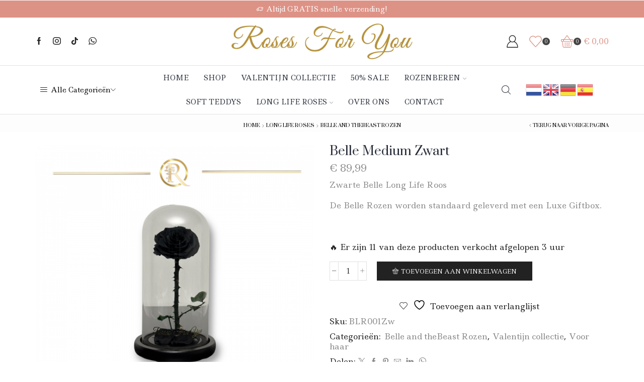

--- FILE ---
content_type: text/html; charset=UTF-8
request_url: https://rosesforyou.nl/product/belle-medium-zwart/
body_size: 43784
content:

<!DOCTYPE html>
<html lang="nl-NL" >
<head>
	<meta charset="UTF-8" />
	<meta name="viewport" content="width=device-width, initial-scale=1.0, maximum-scale=1.0, user-scalable=0"/>
					<script>document.documentElement.className = document.documentElement.className + ' yes-js js_active js'</script>
			<meta name='robots' content='index, follow, max-image-preview:large, max-snippet:-1, max-video-preview:-1' />
	<style>img:is([sizes="auto" i], [sizes^="auto," i]) { contain-intrinsic-size: 3000px 1500px }</style>
	<script>window._wca = window._wca || [];</script>

	<!-- This site is optimized with the Yoast SEO plugin v26.4 - https://yoast.com/wordpress/plugins/seo/ -->
	<title>Belle Medium Zwart - Roses For You</title>
	<link rel="canonical" href="https://rosesforyou.nl/product/belle-medium-zwart/" />
	<meta property="og:locale" content="nl_NL" />
	<meta property="og:type" content="article" />
	<meta property="og:title" content="Belle Medium Zwart - Roses For You" />
	<meta property="og:description" content="Zwarte Belle Long Life Roos  De Belle Rozen worden standaard geleverd met een Luxe Giftbox.  &nbsp;" />
	<meta property="og:url" content="https://rosesforyou.nl/product/belle-medium-zwart/" />
	<meta property="og:site_name" content="Roses For You" />
	<meta property="article:publisher" content="https://www.facebook.com/rosesforyou.nl/" />
	<meta property="article:modified_time" content="2024-01-15T20:06:08+00:00" />
	<meta property="og:image" content="https://rosesforyou.nl/wp-content/uploads/2022/05/PhotoRoom_000_20230110_193618.png" />
	<meta property="og:image:width" content="1080" />
	<meta property="og:image:height" content="1080" />
	<meta property="og:image:type" content="image/png" />
	<meta name="twitter:card" content="summary_large_image" />
	<meta name="twitter:label1" content="Geschatte leestijd" />
	<meta name="twitter:data1" content="1 minuut" />
	<script type="application/ld+json" class="yoast-schema-graph">{"@context":"https://schema.org","@graph":[{"@type":"WebPage","@id":"https://rosesforyou.nl/product/belle-medium-zwart/","url":"https://rosesforyou.nl/product/belle-medium-zwart/","name":"Belle Medium Zwart - Roses For You","isPartOf":{"@id":"https://rosesforyou.nl/#website"},"primaryImageOfPage":{"@id":"https://rosesforyou.nl/product/belle-medium-zwart/#primaryimage"},"image":{"@id":"https://rosesforyou.nl/product/belle-medium-zwart/#primaryimage"},"thumbnailUrl":"https://rosesforyou.nl/wp-content/uploads/2022/05/PhotoRoom_000_20230110_193618.png","datePublished":"2023-01-10T18:53:59+00:00","dateModified":"2024-01-15T20:06:08+00:00","breadcrumb":{"@id":"https://rosesforyou.nl/product/belle-medium-zwart/#breadcrumb"},"inLanguage":"nl-NL","potentialAction":[{"@type":"ReadAction","target":["https://rosesforyou.nl/product/belle-medium-zwart/"]}]},{"@type":"ImageObject","inLanguage":"nl-NL","@id":"https://rosesforyou.nl/product/belle-medium-zwart/#primaryimage","url":"https://rosesforyou.nl/wp-content/uploads/2022/05/PhotoRoom_000_20230110_193618.png","contentUrl":"https://rosesforyou.nl/wp-content/uploads/2022/05/PhotoRoom_000_20230110_193618.png","width":1080,"height":1080,"caption":"Rosesforyou belle zwart"},{"@type":"BreadcrumbList","@id":"https://rosesforyou.nl/product/belle-medium-zwart/#breadcrumb","itemListElement":[{"@type":"ListItem","position":1,"name":"Home","item":"https://rosesforyou.nl/"},{"@type":"ListItem","position":2,"name":"Winkel","item":"https://rosesforyou.nl/winkel/"},{"@type":"ListItem","position":3,"name":"Belle Medium Zwart"}]},{"@type":"WebSite","@id":"https://rosesforyou.nl/#website","url":"https://rosesforyou.nl/","name":"Roses For You","description":"Geschenken voor al uw gelegenheden!","publisher":{"@id":"https://rosesforyou.nl/#organization"},"potentialAction":[{"@type":"SearchAction","target":{"@type":"EntryPoint","urlTemplate":"https://rosesforyou.nl/?s={search_term_string}"},"query-input":{"@type":"PropertyValueSpecification","valueRequired":true,"valueName":"search_term_string"}}],"inLanguage":"nl-NL"},{"@type":"Organization","@id":"https://rosesforyou.nl/#organization","name":"Roses For You","url":"https://rosesforyou.nl/","logo":{"@type":"ImageObject","inLanguage":"nl-NL","@id":"https://rosesforyou.nl/#/schema/logo/image/","url":"https://i0.wp.com/rosesforyou.nl/wp-content/uploads/2022/06/rfy-logo.png?fit=920%2C182&ssl=1","contentUrl":"https://i0.wp.com/rosesforyou.nl/wp-content/uploads/2022/06/rfy-logo.png?fit=920%2C182&ssl=1","width":920,"height":182,"caption":"Roses For You"},"image":{"@id":"https://rosesforyou.nl/#/schema/logo/image/"},"sameAs":["https://www.facebook.com/rosesforyou.nl/","https://www.instagram.com/rosesforyounl/","https://www.tiktok.com/@rosesforyounl"]}]}</script>
	<!-- / Yoast SEO plugin. -->


<script type='application/javascript'  id='pys-version-script'>console.log('PixelYourSite Free version 11.1.4.1');</script>
<link rel='dns-prefetch' href='//stats.wp.com' />
<link rel='dns-prefetch' href='//www.googletagmanager.com' />
<link rel='preconnect' href='//c0.wp.com' />
<link rel="alternate" type="application/rss+xml" title="Roses For You &raquo; feed" href="https://rosesforyou.nl/feed/" />
<link rel="alternate" type="application/rss+xml" title="Roses For You &raquo; reacties feed" href="https://rosesforyou.nl/comments/feed/" />
		<!-- This site uses the Google Analytics by MonsterInsights plugin v8.4.0 - Using Analytics tracking - https://www.monsterinsights.com/ -->
							<script src="//www.googletagmanager.com/gtag/js?id=G-5DW70VRB02"  data-cfasync="false" data-wpfc-render="false" type="text/javascript" async></script>
			<script data-cfasync="false" data-wpfc-render="false" type="text/javascript">
				var mi_version = '8.4.0';
				var mi_track_user = true;
				var mi_no_track_reason = '';
				
								var disableStrs = [
										'ga-disable-G-5DW70VRB02',
														];

				/* Function to detect opted out users */
				function __gtagTrackerIsOptedOut() {
					for ( var index = 0; index < disableStrs.length; index++ ) {
						if ( document.cookie.indexOf( disableStrs[ index ] + '=true' ) > -1 ) {
							return true;
						}
					}

					return false;
				}

				/* Disable tracking if the opt-out cookie exists. */
				if ( __gtagTrackerIsOptedOut() ) {
					for ( var index = 0; index < disableStrs.length; index++ ) {
						window[ disableStrs[ index ] ] = true;
					}
				}

				/* Opt-out function */
				function __gtagTrackerOptout() {
					for ( var index = 0; index < disableStrs.length; index++ ) {
						document.cookie = disableStrs[ index ] + '=true; expires=Thu, 31 Dec 2099 23:59:59 UTC; path=/';
						window[ disableStrs[ index ] ] = true;
					}
				}

				if ( 'undefined' === typeof gaOptout ) {
					function gaOptout() {
						__gtagTrackerOptout();
					}
				}
								window.dataLayer = window.dataLayer || [];

				window.MonsterInsightsDualTracker = {
					helpers: {},
					trackers: {},
				};
				if ( mi_track_user ) {
					function __gtagDataLayer() {
						dataLayer.push( arguments );
					}

					function __gtagTracker( type, name, parameters ) {
						if (!parameters) {
							parameters = {};
						}

						if (parameters.send_to) {
							__gtagDataLayer.apply( null, arguments );
							return;
						}

						if ( type === 'event' ) {
															parameters.send_to = monsterinsights_frontend.v4_id;
								var hookName = name;
								if ( typeof parameters[ 'event_category' ] !== 'undefined' ) {
									hookName = parameters[ 'event_category' ] + ':' + name;
								}

								if ( typeof MonsterInsightsDualTracker.trackers[ hookName ] !== 'undefined' ) {
									MonsterInsightsDualTracker.trackers[ hookName ]( parameters );
								} else {
									__gtagDataLayer( 'event', name, parameters );
								}
							
													} else {
							__gtagDataLayer.apply( null, arguments );
						}
					}
					__gtagTracker( 'js', new Date() );
					__gtagTracker( 'set', {
						'developer_id.dZGIzZG' : true,
											} );
										__gtagTracker( 'config', 'G-5DW70VRB02', {"forceSSL":"true","link_attribution":"true"} );
															window.gtag = __gtagTracker;											(function () {
							/* https://developers.google.com/analytics/devguides/collection/analyticsjs/ */
							/* ga and __gaTracker compatibility shim. */
							var noopfn = function () {
								return null;
							};
							var newtracker = function () {
								return new Tracker();
							};
							var Tracker = function () {
								return null;
							};
							var p = Tracker.prototype;
							p.get = noopfn;
							p.set = noopfn;
							p.send = function (){
								var args = Array.prototype.slice.call(arguments);
								args.unshift( 'send' );
								__gaTracker.apply(null, args);
							};
							var __gaTracker = function () {
								var len = arguments.length;
								if ( len === 0 ) {
									return;
								}
								var f = arguments[len - 1];
								if ( typeof f !== 'object' || f === null || typeof f.hitCallback !== 'function' ) {
									if ( 'send' === arguments[0] ) {
										var hitConverted, hitObject = false, action;
										if ( 'event' === arguments[1] ) {
											if ( 'undefined' !== typeof arguments[3] ) {
												hitObject = {
													'eventAction': arguments[3],
													'eventCategory': arguments[2],
													'eventLabel': arguments[4],
													'value': arguments[5] ? arguments[5] : 1,
												}
											}
										}
										if ( 'pageview' === arguments[1] ) {
											if ( 'undefined' !== typeof arguments[2] ) {
												hitObject = {
													'eventAction': 'page_view',
													'page_path' : arguments[2],
												}
											}
										}
										if ( typeof arguments[2] === 'object' ) {
											hitObject = arguments[2];
										}
										if ( typeof arguments[5] === 'object' ) {
											Object.assign( hitObject, arguments[5] );
										}
										if ( 'undefined' !== typeof arguments[1].hitType ) {
											hitObject = arguments[1];
											if ( 'pageview' === hitObject.hitType ) {
												hitObject.eventAction = 'page_view';
											}
										}
										if ( hitObject ) {
											action = 'timing' === arguments[1].hitType ? 'timing_complete' : hitObject.eventAction;
											hitConverted = mapArgs( hitObject );
											__gtagTracker( 'event', action, hitConverted );
										}
									}
									return;
								}

								function mapArgs( args ) {
									var arg, hit = {};
									var gaMap = {
										'eventCategory': 'event_category',
										'eventAction': 'event_action',
										'eventLabel': 'event_label',
										'eventValue': 'event_value',
										'nonInteraction': 'non_interaction',
										'timingCategory': 'event_category',
										'timingVar': 'name',
										'timingValue': 'value',
										'timingLabel': 'event_label',
										'page' : 'page_path',
										'location' : 'page_location',
										'title' : 'page_title',
									};
									for ( arg in args ) {
																				if ( ! ( ! args.hasOwnProperty(arg) || ! gaMap.hasOwnProperty(arg) ) ) {
											hit[gaMap[arg]] = args[arg];
										} else {
											hit[arg] = args[arg];
										}
									}
									return hit;
								}

								try {
									f.hitCallback();
								} catch ( ex ) {
								}
							};
							__gaTracker.create = newtracker;
							__gaTracker.getByName = newtracker;
							__gaTracker.getAll = function () {
								return [];
							};
							__gaTracker.remove = noopfn;
							__gaTracker.loaded = true;
							window['__gaTracker'] = __gaTracker;
						})();
									} else {
										console.log( "" );
					( function () {
							function __gtagTracker() {
								return null;
							}
							window['__gtagTracker'] = __gtagTracker;
							window['gtag'] = __gtagTracker;
					} )();
									}
			</script>
				<!-- / Google Analytics by MonsterInsights -->
		<script type="text/javascript">
/* <![CDATA[ */
window._wpemojiSettings = {"baseUrl":"https:\/\/s.w.org\/images\/core\/emoji\/16.0.1\/72x72\/","ext":".png","svgUrl":"https:\/\/s.w.org\/images\/core\/emoji\/16.0.1\/svg\/","svgExt":".svg","source":{"concatemoji":"https:\/\/rosesforyou.nl\/wp-includes\/js\/wp-emoji-release.min.js?ver=6.8.3"}};
/*! This file is auto-generated */
!function(s,n){var o,i,e;function c(e){try{var t={supportTests:e,timestamp:(new Date).valueOf()};sessionStorage.setItem(o,JSON.stringify(t))}catch(e){}}function p(e,t,n){e.clearRect(0,0,e.canvas.width,e.canvas.height),e.fillText(t,0,0);var t=new Uint32Array(e.getImageData(0,0,e.canvas.width,e.canvas.height).data),a=(e.clearRect(0,0,e.canvas.width,e.canvas.height),e.fillText(n,0,0),new Uint32Array(e.getImageData(0,0,e.canvas.width,e.canvas.height).data));return t.every(function(e,t){return e===a[t]})}function u(e,t){e.clearRect(0,0,e.canvas.width,e.canvas.height),e.fillText(t,0,0);for(var n=e.getImageData(16,16,1,1),a=0;a<n.data.length;a++)if(0!==n.data[a])return!1;return!0}function f(e,t,n,a){switch(t){case"flag":return n(e,"\ud83c\udff3\ufe0f\u200d\u26a7\ufe0f","\ud83c\udff3\ufe0f\u200b\u26a7\ufe0f")?!1:!n(e,"\ud83c\udde8\ud83c\uddf6","\ud83c\udde8\u200b\ud83c\uddf6")&&!n(e,"\ud83c\udff4\udb40\udc67\udb40\udc62\udb40\udc65\udb40\udc6e\udb40\udc67\udb40\udc7f","\ud83c\udff4\u200b\udb40\udc67\u200b\udb40\udc62\u200b\udb40\udc65\u200b\udb40\udc6e\u200b\udb40\udc67\u200b\udb40\udc7f");case"emoji":return!a(e,"\ud83e\udedf")}return!1}function g(e,t,n,a){var r="undefined"!=typeof WorkerGlobalScope&&self instanceof WorkerGlobalScope?new OffscreenCanvas(300,150):s.createElement("canvas"),o=r.getContext("2d",{willReadFrequently:!0}),i=(o.textBaseline="top",o.font="600 32px Arial",{});return e.forEach(function(e){i[e]=t(o,e,n,a)}),i}function t(e){var t=s.createElement("script");t.src=e,t.defer=!0,s.head.appendChild(t)}"undefined"!=typeof Promise&&(o="wpEmojiSettingsSupports",i=["flag","emoji"],n.supports={everything:!0,everythingExceptFlag:!0},e=new Promise(function(e){s.addEventListener("DOMContentLoaded",e,{once:!0})}),new Promise(function(t){var n=function(){try{var e=JSON.parse(sessionStorage.getItem(o));if("object"==typeof e&&"number"==typeof e.timestamp&&(new Date).valueOf()<e.timestamp+604800&&"object"==typeof e.supportTests)return e.supportTests}catch(e){}return null}();if(!n){if("undefined"!=typeof Worker&&"undefined"!=typeof OffscreenCanvas&&"undefined"!=typeof URL&&URL.createObjectURL&&"undefined"!=typeof Blob)try{var e="postMessage("+g.toString()+"("+[JSON.stringify(i),f.toString(),p.toString(),u.toString()].join(",")+"));",a=new Blob([e],{type:"text/javascript"}),r=new Worker(URL.createObjectURL(a),{name:"wpTestEmojiSupports"});return void(r.onmessage=function(e){c(n=e.data),r.terminate(),t(n)})}catch(e){}c(n=g(i,f,p,u))}t(n)}).then(function(e){for(var t in e)n.supports[t]=e[t],n.supports.everything=n.supports.everything&&n.supports[t],"flag"!==t&&(n.supports.everythingExceptFlag=n.supports.everythingExceptFlag&&n.supports[t]);n.supports.everythingExceptFlag=n.supports.everythingExceptFlag&&!n.supports.flag,n.DOMReady=!1,n.readyCallback=function(){n.DOMReady=!0}}).then(function(){return e}).then(function(){var e;n.supports.everything||(n.readyCallback(),(e=n.source||{}).concatemoji?t(e.concatemoji):e.wpemoji&&e.twemoji&&(t(e.twemoji),t(e.wpemoji)))}))}((window,document),window._wpemojiSettings);
/* ]]> */
</script>
<style id='wp-emoji-styles-inline-css' type='text/css'>

	img.wp-smiley, img.emoji {
		display: inline !important;
		border: none !important;
		box-shadow: none !important;
		height: 1em !important;
		width: 1em !important;
		margin: 0 0.07em !important;
		vertical-align: -0.1em !important;
		background: none !important;
		padding: 0 !important;
	}
</style>
<link rel='stylesheet' id='wp-block-library-css' href='https://c0.wp.com/c/6.8.3/wp-includes/css/dist/block-library/style.min.css' type='text/css' media='all' />
<style id='classic-theme-styles-inline-css' type='text/css'>
/*! This file is auto-generated */
.wp-block-button__link{color:#fff;background-color:#32373c;border-radius:9999px;box-shadow:none;text-decoration:none;padding:calc(.667em + 2px) calc(1.333em + 2px);font-size:1.125em}.wp-block-file__button{background:#32373c;color:#fff;text-decoration:none}
</style>
<link rel='stylesheet' id='mediaelement-css' href='https://c0.wp.com/c/6.8.3/wp-includes/js/mediaelement/mediaelementplayer-legacy.min.css' type='text/css' media='all' />
<link rel='stylesheet' id='wp-mediaelement-css' href='https://c0.wp.com/c/6.8.3/wp-includes/js/mediaelement/wp-mediaelement.min.css' type='text/css' media='all' />
<style id='jetpack-sharing-buttons-style-inline-css' type='text/css'>
.jetpack-sharing-buttons__services-list{display:flex;flex-direction:row;flex-wrap:wrap;gap:0;list-style-type:none;margin:5px;padding:0}.jetpack-sharing-buttons__services-list.has-small-icon-size{font-size:12px}.jetpack-sharing-buttons__services-list.has-normal-icon-size{font-size:16px}.jetpack-sharing-buttons__services-list.has-large-icon-size{font-size:24px}.jetpack-sharing-buttons__services-list.has-huge-icon-size{font-size:36px}@media print{.jetpack-sharing-buttons__services-list{display:none!important}}.editor-styles-wrapper .wp-block-jetpack-sharing-buttons{gap:0;padding-inline-start:0}ul.jetpack-sharing-buttons__services-list.has-background{padding:1.25em 2.375em}
</style>
<style id='joinchat-button-style-inline-css' type='text/css'>
.wp-block-joinchat-button{border:none!important;text-align:center}.wp-block-joinchat-button figure{display:table;margin:0 auto;padding:0}.wp-block-joinchat-button figcaption{font:normal normal 400 .6em/2em var(--wp--preset--font-family--system-font,sans-serif);margin:0;padding:0}.wp-block-joinchat-button .joinchat-button__qr{background-color:#fff;border:6px solid #25d366;border-radius:30px;box-sizing:content-box;display:block;height:200px;margin:auto;overflow:hidden;padding:10px;width:200px}.wp-block-joinchat-button .joinchat-button__qr canvas,.wp-block-joinchat-button .joinchat-button__qr img{display:block;margin:auto}.wp-block-joinchat-button .joinchat-button__link{align-items:center;background-color:#25d366;border:6px solid #25d366;border-radius:30px;display:inline-flex;flex-flow:row nowrap;justify-content:center;line-height:1.25em;margin:0 auto;text-decoration:none}.wp-block-joinchat-button .joinchat-button__link:before{background:transparent var(--joinchat-ico) no-repeat center;background-size:100%;content:"";display:block;height:1.5em;margin:-.75em .75em -.75em 0;width:1.5em}.wp-block-joinchat-button figure+.joinchat-button__link{margin-top:10px}@media (orientation:landscape)and (min-height:481px),(orientation:portrait)and (min-width:481px){.wp-block-joinchat-button.joinchat-button--qr-only figure+.joinchat-button__link{display:none}}@media (max-width:480px),(orientation:landscape)and (max-height:480px){.wp-block-joinchat-button figure{display:none}}

</style>
<link rel='stylesheet' id='jquery-selectBox-css' href='https://rosesforyou.nl/wp-content/plugins/yith-woocommerce-wishlist/assets/css/jquery.selectBox.css?ver=1.2.0' type='text/css' media='all' />
<link rel='stylesheet' id='woocommerce_prettyPhoto_css-css' href='//rosesforyou.nl/wp-content/plugins/woocommerce/assets/css/prettyPhoto.css?ver=3.1.6' type='text/css' media='all' />
<link rel='stylesheet' id='yith-wcwl-main-css' href='https://rosesforyou.nl/wp-content/plugins/yith-woocommerce-wishlist/assets/css/style.css?ver=4.11.0' type='text/css' media='all' />
<style id='yith-wcwl-main-inline-css' type='text/css'>
 :root { --rounded-corners-radius: 16px; --add-to-cart-rounded-corners-radius: 16px; --color-headers-background: #F4F4F4; --feedback-duration: 3s } 
 :root { --rounded-corners-radius: 16px; --add-to-cart-rounded-corners-radius: 16px; --color-headers-background: #F4F4F4; --feedback-duration: 3s } 
</style>
<style id='global-styles-inline-css' type='text/css'>
:root{--wp--preset--aspect-ratio--square: 1;--wp--preset--aspect-ratio--4-3: 4/3;--wp--preset--aspect-ratio--3-4: 3/4;--wp--preset--aspect-ratio--3-2: 3/2;--wp--preset--aspect-ratio--2-3: 2/3;--wp--preset--aspect-ratio--16-9: 16/9;--wp--preset--aspect-ratio--9-16: 9/16;--wp--preset--color--black: #000000;--wp--preset--color--cyan-bluish-gray: #abb8c3;--wp--preset--color--white: #ffffff;--wp--preset--color--pale-pink: #f78da7;--wp--preset--color--vivid-red: #cf2e2e;--wp--preset--color--luminous-vivid-orange: #ff6900;--wp--preset--color--luminous-vivid-amber: #fcb900;--wp--preset--color--light-green-cyan: #7bdcb5;--wp--preset--color--vivid-green-cyan: #00d084;--wp--preset--color--pale-cyan-blue: #8ed1fc;--wp--preset--color--vivid-cyan-blue: #0693e3;--wp--preset--color--vivid-purple: #9b51e0;--wp--preset--gradient--vivid-cyan-blue-to-vivid-purple: linear-gradient(135deg,rgba(6,147,227,1) 0%,rgb(155,81,224) 100%);--wp--preset--gradient--light-green-cyan-to-vivid-green-cyan: linear-gradient(135deg,rgb(122,220,180) 0%,rgb(0,208,130) 100%);--wp--preset--gradient--luminous-vivid-amber-to-luminous-vivid-orange: linear-gradient(135deg,rgba(252,185,0,1) 0%,rgba(255,105,0,1) 100%);--wp--preset--gradient--luminous-vivid-orange-to-vivid-red: linear-gradient(135deg,rgba(255,105,0,1) 0%,rgb(207,46,46) 100%);--wp--preset--gradient--very-light-gray-to-cyan-bluish-gray: linear-gradient(135deg,rgb(238,238,238) 0%,rgb(169,184,195) 100%);--wp--preset--gradient--cool-to-warm-spectrum: linear-gradient(135deg,rgb(74,234,220) 0%,rgb(151,120,209) 20%,rgb(207,42,186) 40%,rgb(238,44,130) 60%,rgb(251,105,98) 80%,rgb(254,248,76) 100%);--wp--preset--gradient--blush-light-purple: linear-gradient(135deg,rgb(255,206,236) 0%,rgb(152,150,240) 100%);--wp--preset--gradient--blush-bordeaux: linear-gradient(135deg,rgb(254,205,165) 0%,rgb(254,45,45) 50%,rgb(107,0,62) 100%);--wp--preset--gradient--luminous-dusk: linear-gradient(135deg,rgb(255,203,112) 0%,rgb(199,81,192) 50%,rgb(65,88,208) 100%);--wp--preset--gradient--pale-ocean: linear-gradient(135deg,rgb(255,245,203) 0%,rgb(182,227,212) 50%,rgb(51,167,181) 100%);--wp--preset--gradient--electric-grass: linear-gradient(135deg,rgb(202,248,128) 0%,rgb(113,206,126) 100%);--wp--preset--gradient--midnight: linear-gradient(135deg,rgb(2,3,129) 0%,rgb(40,116,252) 100%);--wp--preset--font-size--small: 13px;--wp--preset--font-size--medium: 20px;--wp--preset--font-size--large: 36px;--wp--preset--font-size--x-large: 42px;--wp--preset--spacing--20: 0.44rem;--wp--preset--spacing--30: 0.67rem;--wp--preset--spacing--40: 1rem;--wp--preset--spacing--50: 1.5rem;--wp--preset--spacing--60: 2.25rem;--wp--preset--spacing--70: 3.38rem;--wp--preset--spacing--80: 5.06rem;--wp--preset--shadow--natural: 6px 6px 9px rgba(0, 0, 0, 0.2);--wp--preset--shadow--deep: 12px 12px 50px rgba(0, 0, 0, 0.4);--wp--preset--shadow--sharp: 6px 6px 0px rgba(0, 0, 0, 0.2);--wp--preset--shadow--outlined: 6px 6px 0px -3px rgba(255, 255, 255, 1), 6px 6px rgba(0, 0, 0, 1);--wp--preset--shadow--crisp: 6px 6px 0px rgba(0, 0, 0, 1);}:where(.is-layout-flex){gap: 0.5em;}:where(.is-layout-grid){gap: 0.5em;}body .is-layout-flex{display: flex;}.is-layout-flex{flex-wrap: wrap;align-items: center;}.is-layout-flex > :is(*, div){margin: 0;}body .is-layout-grid{display: grid;}.is-layout-grid > :is(*, div){margin: 0;}:where(.wp-block-columns.is-layout-flex){gap: 2em;}:where(.wp-block-columns.is-layout-grid){gap: 2em;}:where(.wp-block-post-template.is-layout-flex){gap: 1.25em;}:where(.wp-block-post-template.is-layout-grid){gap: 1.25em;}.has-black-color{color: var(--wp--preset--color--black) !important;}.has-cyan-bluish-gray-color{color: var(--wp--preset--color--cyan-bluish-gray) !important;}.has-white-color{color: var(--wp--preset--color--white) !important;}.has-pale-pink-color{color: var(--wp--preset--color--pale-pink) !important;}.has-vivid-red-color{color: var(--wp--preset--color--vivid-red) !important;}.has-luminous-vivid-orange-color{color: var(--wp--preset--color--luminous-vivid-orange) !important;}.has-luminous-vivid-amber-color{color: var(--wp--preset--color--luminous-vivid-amber) !important;}.has-light-green-cyan-color{color: var(--wp--preset--color--light-green-cyan) !important;}.has-vivid-green-cyan-color{color: var(--wp--preset--color--vivid-green-cyan) !important;}.has-pale-cyan-blue-color{color: var(--wp--preset--color--pale-cyan-blue) !important;}.has-vivid-cyan-blue-color{color: var(--wp--preset--color--vivid-cyan-blue) !important;}.has-vivid-purple-color{color: var(--wp--preset--color--vivid-purple) !important;}.has-black-background-color{background-color: var(--wp--preset--color--black) !important;}.has-cyan-bluish-gray-background-color{background-color: var(--wp--preset--color--cyan-bluish-gray) !important;}.has-white-background-color{background-color: var(--wp--preset--color--white) !important;}.has-pale-pink-background-color{background-color: var(--wp--preset--color--pale-pink) !important;}.has-vivid-red-background-color{background-color: var(--wp--preset--color--vivid-red) !important;}.has-luminous-vivid-orange-background-color{background-color: var(--wp--preset--color--luminous-vivid-orange) !important;}.has-luminous-vivid-amber-background-color{background-color: var(--wp--preset--color--luminous-vivid-amber) !important;}.has-light-green-cyan-background-color{background-color: var(--wp--preset--color--light-green-cyan) !important;}.has-vivid-green-cyan-background-color{background-color: var(--wp--preset--color--vivid-green-cyan) !important;}.has-pale-cyan-blue-background-color{background-color: var(--wp--preset--color--pale-cyan-blue) !important;}.has-vivid-cyan-blue-background-color{background-color: var(--wp--preset--color--vivid-cyan-blue) !important;}.has-vivid-purple-background-color{background-color: var(--wp--preset--color--vivid-purple) !important;}.has-black-border-color{border-color: var(--wp--preset--color--black) !important;}.has-cyan-bluish-gray-border-color{border-color: var(--wp--preset--color--cyan-bluish-gray) !important;}.has-white-border-color{border-color: var(--wp--preset--color--white) !important;}.has-pale-pink-border-color{border-color: var(--wp--preset--color--pale-pink) !important;}.has-vivid-red-border-color{border-color: var(--wp--preset--color--vivid-red) !important;}.has-luminous-vivid-orange-border-color{border-color: var(--wp--preset--color--luminous-vivid-orange) !important;}.has-luminous-vivid-amber-border-color{border-color: var(--wp--preset--color--luminous-vivid-amber) !important;}.has-light-green-cyan-border-color{border-color: var(--wp--preset--color--light-green-cyan) !important;}.has-vivid-green-cyan-border-color{border-color: var(--wp--preset--color--vivid-green-cyan) !important;}.has-pale-cyan-blue-border-color{border-color: var(--wp--preset--color--pale-cyan-blue) !important;}.has-vivid-cyan-blue-border-color{border-color: var(--wp--preset--color--vivid-cyan-blue) !important;}.has-vivid-purple-border-color{border-color: var(--wp--preset--color--vivid-purple) !important;}.has-vivid-cyan-blue-to-vivid-purple-gradient-background{background: var(--wp--preset--gradient--vivid-cyan-blue-to-vivid-purple) !important;}.has-light-green-cyan-to-vivid-green-cyan-gradient-background{background: var(--wp--preset--gradient--light-green-cyan-to-vivid-green-cyan) !important;}.has-luminous-vivid-amber-to-luminous-vivid-orange-gradient-background{background: var(--wp--preset--gradient--luminous-vivid-amber-to-luminous-vivid-orange) !important;}.has-luminous-vivid-orange-to-vivid-red-gradient-background{background: var(--wp--preset--gradient--luminous-vivid-orange-to-vivid-red) !important;}.has-very-light-gray-to-cyan-bluish-gray-gradient-background{background: var(--wp--preset--gradient--very-light-gray-to-cyan-bluish-gray) !important;}.has-cool-to-warm-spectrum-gradient-background{background: var(--wp--preset--gradient--cool-to-warm-spectrum) !important;}.has-blush-light-purple-gradient-background{background: var(--wp--preset--gradient--blush-light-purple) !important;}.has-blush-bordeaux-gradient-background{background: var(--wp--preset--gradient--blush-bordeaux) !important;}.has-luminous-dusk-gradient-background{background: var(--wp--preset--gradient--luminous-dusk) !important;}.has-pale-ocean-gradient-background{background: var(--wp--preset--gradient--pale-ocean) !important;}.has-electric-grass-gradient-background{background: var(--wp--preset--gradient--electric-grass) !important;}.has-midnight-gradient-background{background: var(--wp--preset--gradient--midnight) !important;}.has-small-font-size{font-size: var(--wp--preset--font-size--small) !important;}.has-medium-font-size{font-size: var(--wp--preset--font-size--medium) !important;}.has-large-font-size{font-size: var(--wp--preset--font-size--large) !important;}.has-x-large-font-size{font-size: var(--wp--preset--font-size--x-large) !important;}
:where(.wp-block-post-template.is-layout-flex){gap: 1.25em;}:where(.wp-block-post-template.is-layout-grid){gap: 1.25em;}
:where(.wp-block-columns.is-layout-flex){gap: 2em;}:where(.wp-block-columns.is-layout-grid){gap: 2em;}
:root :where(.wp-block-pullquote){font-size: 1.5em;line-height: 1.6;}
</style>
<link rel='stylesheet' id='contact-form-7-css' href='https://rosesforyou.nl/wp-content/plugins/contact-form-7/includes/css/styles.css?ver=6.1.4' type='text/css' media='all' />
<link rel='stylesheet' id='sb-style-css' href='https://rosesforyou.nl/wp-content/plugins/sb-woocommerce-infinite-scroll/assets/css/sbsa.css?ver=1.5' type='text/css' media='all' />
<link rel='stylesheet' id='sb-animate-style-css' href='https://rosesforyou.nl/wp-content/plugins/sb-woocommerce-infinite-scroll/assets/css/animate.css?ver=1.5' type='text/css' media='all' />
<style id='woocommerce-inline-inline-css' type='text/css'>
.woocommerce form .form-row .required { visibility: visible; }
</style>
<link rel='stylesheet' id='brands-styles-css' href='https://c0.wp.com/p/woocommerce/10.3.5/assets/css/brands.css' type='text/css' media='all' />
<link rel='stylesheet' id='mollie-applepaydirect-css' href='https://rosesforyou.nl/wp-content/plugins/mollie-payments-for-woocommerce/public/css/mollie-applepaydirect.min.css?ver=1761554028' type='text/css' media='screen' />
<link rel='stylesheet' id='etheme-parent-style-css' href='https://rosesforyou.nl/wp-content/themes/xstore/xstore.min.css?ver=0.0.1' type='text/css' media='all' />
<link rel='stylesheet' id='etheme-general-all-style-css' href='https://rosesforyou.nl/wp-content/themes/xstore/css/general-all.min.css?ver=0.0.1' type='text/css' media='all' />
<link rel='stylesheet' id='elementor-frontend-css' href='https://rosesforyou.nl/wp-content/plugins/elementor/assets/css/frontend.min.css?ver=3.33.2' type='text/css' media='all' />
<link rel='stylesheet' id='etheme-elementor-all-widgets-style-css' href='https://rosesforyou.nl/wp-content/themes/xstore/css/elementor-all-widgets.min.css?ver=0.0.1' type='text/css' media='all' />
<link rel='stylesheet' id='etheme-woocommerce-all-style-css' href='https://rosesforyou.nl/wp-content/themes/xstore/css/woocommerce-all.min.css?ver=0.0.1' type='text/css' media='all' />
<style id='xstore-icons-font-inline-css' type='text/css'>
@font-face {
				  font-family: 'xstore-icons';
				  src:
				    url('https://rosesforyou.nl/wp-content/themes/xstore/fonts/xstore-icons-light.ttf') format('truetype'),
				    url('https://rosesforyou.nl/wp-content/themes/xstore/fonts/xstore-icons-light.woff2') format('woff2'),
				    url('https://rosesforyou.nl/wp-content/themes/xstore/fonts/xstore-icons-light.woff') format('woff'),
				    url('https://rosesforyou.nl/wp-content/themes/xstore/fonts/xstore-icons-light.svg#xstore-icons') format('svg');
				  font-weight: normal;
				  font-style: normal;
				  font-display: swap;
				}
</style>
<link rel='stylesheet' id='etheme-header-menu-css' href='https://rosesforyou.nl/wp-content/themes/xstore/css/modules/layout/header/parts/menu.min.css?ver=0.0.1' type='text/css' media='all' />
<link rel='stylesheet' id='etheme-all-departments-menu-css' href='https://rosesforyou.nl/wp-content/themes/xstore/css/modules/layout/header/parts/all-departments-menu.min.css?ver=0.0.1' type='text/css' media='all' />
<link rel='stylesheet' id='xstore-kirki-styles-css' href='https://rosesforyou.nl/wp-content/uploads/xstore/kirki-styles.css?ver=1705334761292' type='text/css' media='all' />
<link rel='stylesheet' id='child-style-css' href='https://rosesforyou.nl/wp-content/themes/xstore-child/style.css?ver=0.0.1' type='text/css' media='all' />
<script type="text/template" id="tmpl-variation-template">
	<div class="woocommerce-variation-description">{{{ data.variation.variation_description }}}</div>
	<div class="woocommerce-variation-price">{{{ data.variation.price_html }}}</div>
	<div class="woocommerce-variation-availability">{{{ data.variation.availability_html }}}</div>
</script>
<script type="text/template" id="tmpl-unavailable-variation-template">
	<p role="alert">Dit product is niet beschikbaar. Kies een andere combinatie.</p>
</script>
<script type="text/javascript" id="monsterinsights-frontend-script-js-extra">
/* <![CDATA[ */
var monsterinsights_frontend = {"js_events_tracking":"true","download_extensions":"doc,pdf,ppt,zip,xls,docx,pptx,xlsx","inbound_paths":"[{\"path\":\"\\\/go\\\/\",\"label\":\"affiliate\"},{\"path\":\"\\\/recommend\\\/\",\"label\":\"affiliate\"}]","home_url":"https:\/\/rosesforyou.nl","hash_tracking":"false","ua":"","v4_id":"G-5DW70VRB02"};
/* ]]> */
</script>
<script type="text/javascript" src="https://rosesforyou.nl/wp-content/plugins/google-analytics-premium/assets/js/frontend-gtag.min.js?ver=8.4.0" id="monsterinsights-frontend-script-js"></script>
<script type="text/javascript" src="https://c0.wp.com/c/6.8.3/wp-includes/js/jquery/jquery.min.js" id="jquery-core-js"></script>
<script type="text/javascript" src="https://c0.wp.com/c/6.8.3/wp-includes/js/jquery/jquery-migrate.min.js" id="jquery-migrate-js"></script>
<script type="text/javascript" src="https://c0.wp.com/p/woocommerce/10.3.5/assets/js/jquery-blockui/jquery.blockUI.min.js" id="wc-jquery-blockui-js" defer="defer" data-wp-strategy="defer"></script>
<script type="text/javascript" id="wc-add-to-cart-js-extra">
/* <![CDATA[ */
var wc_add_to_cart_params = {"ajax_url":"\/wp-admin\/admin-ajax.php","wc_ajax_url":"\/?wc-ajax=%%endpoint%%","i18n_view_cart":"Bekijk winkelwagen","cart_url":"https:\/\/rosesforyou.nl\/winkelwagen-2\/","is_cart":"","cart_redirect_after_add":"no"};
/* ]]> */
</script>
<script type="text/javascript" src="https://c0.wp.com/p/woocommerce/10.3.5/assets/js/frontend/add-to-cart.min.js" id="wc-add-to-cart-js" defer="defer" data-wp-strategy="defer"></script>
<script type="text/javascript" src="https://c0.wp.com/p/woocommerce/10.3.5/assets/js/zoom/jquery.zoom.min.js" id="wc-zoom-js" defer="defer" data-wp-strategy="defer"></script>
<script type="text/javascript" id="wc-single-product-js-extra">
/* <![CDATA[ */
var wc_single_product_params = {"i18n_required_rating_text":"Selecteer een waardering","i18n_rating_options":["1 van de 5 sterren","2 van de 5 sterren","3 van de 5 sterren","4 van de 5 sterren","5 van de 5 sterren"],"i18n_product_gallery_trigger_text":"Afbeeldinggalerij in volledig scherm bekijken","review_rating_required":"yes","flexslider":{"rtl":false,"animation":"slide","smoothHeight":true,"directionNav":false,"controlNav":"thumbnails","slideshow":false,"animationSpeed":500,"animationLoop":false,"allowOneSlide":false},"zoom_enabled":"1","zoom_options":[],"photoswipe_enabled":"","photoswipe_options":{"shareEl":false,"closeOnScroll":false,"history":false,"hideAnimationDuration":0,"showAnimationDuration":0},"flexslider_enabled":""};
/* ]]> */
</script>
<script type="text/javascript" src="https://c0.wp.com/p/woocommerce/10.3.5/assets/js/frontend/single-product.min.js" id="wc-single-product-js" defer="defer" data-wp-strategy="defer"></script>
<script type="text/javascript" src="https://c0.wp.com/p/woocommerce/10.3.5/assets/js/js-cookie/js.cookie.min.js" id="wc-js-cookie-js" defer="defer" data-wp-strategy="defer"></script>
<script type="text/javascript" id="woocommerce-js-extra">
/* <![CDATA[ */
var woocommerce_params = {"ajax_url":"\/wp-admin\/admin-ajax.php","wc_ajax_url":"\/?wc-ajax=%%endpoint%%","i18n_password_show":"Wachtwoord weergeven","i18n_password_hide":"Wachtwoord verbergen"};
/* ]]> */
</script>
<script type="text/javascript" src="https://c0.wp.com/p/woocommerce/10.3.5/assets/js/frontend/woocommerce.min.js" id="woocommerce-js" defer="defer" data-wp-strategy="defer"></script>
<script type="text/javascript" src="https://stats.wp.com/s-202549.js" id="woocommerce-analytics-js" defer="defer" data-wp-strategy="defer"></script>
<script type="text/javascript" src="https://c0.wp.com/c/6.8.3/wp-includes/js/underscore.min.js" id="underscore-js"></script>
<script type="text/javascript" src="https://rosesforyou.nl/wp-content/plugins/pixelyoursite/dist/scripts/jquery.bind-first-0.2.3.min.js?ver=0.2.3" id="jquery-bind-first-js"></script>
<script type="text/javascript" src="https://rosesforyou.nl/wp-content/plugins/pixelyoursite/dist/scripts/js.cookie-2.1.3.min.js?ver=2.1.3" id="js-cookie-pys-js"></script>
<script type="text/javascript" src="https://rosesforyou.nl/wp-content/plugins/pixelyoursite/dist/scripts/tld.min.js?ver=2.3.1" id="js-tld-js"></script>
<script type="text/javascript" id="pys-js-extra">
/* <![CDATA[ */
var pysOptions = {"staticEvents":{"facebook":{"woo_view_content":[{"delay":0,"type":"static","name":"ViewContent","pixelIds":["2246785042178149"],"eventID":"0bc0aec4-8491-408a-a944-a26ee4dda108","params":{"content_ids":["7492"],"content_type":"product","content_name":"Belle Medium Zwart","category_name":"Belle and theBeast Rozen, Valentijn collectie, Voor haar","value":"89.99","currency":"EUR","contents":[{"id":"7492","quantity":1}],"product_price":"89.99","page_title":"Belle Medium Zwart","post_type":"product","post_id":7492,"plugin":"PixelYourSite","user_role":"guest","event_url":"rosesforyou.nl\/product\/belle-medium-zwart\/"},"e_id":"woo_view_content","ids":[],"hasTimeWindow":false,"timeWindow":0,"woo_order":"","edd_order":""}],"init_event":[{"delay":0,"type":"static","ajaxFire":false,"name":"PageView","pixelIds":["2246785042178149"],"eventID":"61bbae65-f104-4cbd-bc20-d4e1f30fe0cb","params":{"page_title":"Belle Medium Zwart","post_type":"product","post_id":7492,"plugin":"PixelYourSite","user_role":"guest","event_url":"rosesforyou.nl\/product\/belle-medium-zwart\/"},"e_id":"init_event","ids":[],"hasTimeWindow":false,"timeWindow":0,"woo_order":"","edd_order":""}]}},"dynamicEvents":[],"triggerEvents":[],"triggerEventTypes":[],"facebook":{"pixelIds":["2246785042178149"],"advancedMatching":[],"advancedMatchingEnabled":false,"removeMetadata":false,"wooVariableAsSimple":false,"serverApiEnabled":false,"wooCRSendFromServer":false,"send_external_id":null,"enabled_medical":false,"do_not_track_medical_param":["event_url","post_title","page_title","landing_page","content_name","categories","category_name","tags"],"meta_ldu":false},"debug":"","siteUrl":"https:\/\/rosesforyou.nl","ajaxUrl":"https:\/\/rosesforyou.nl\/wp-admin\/admin-ajax.php","ajax_event":"6c98e6f8ae","enable_remove_download_url_param":"1","cookie_duration":"7","last_visit_duration":"60","enable_success_send_form":"","ajaxForServerEvent":"1","ajaxForServerStaticEvent":"1","useSendBeacon":"1","send_external_id":"1","external_id_expire":"180","track_cookie_for_subdomains":"1","google_consent_mode":"1","gdpr":{"ajax_enabled":false,"all_disabled_by_api":false,"facebook_disabled_by_api":false,"analytics_disabled_by_api":false,"google_ads_disabled_by_api":false,"pinterest_disabled_by_api":false,"bing_disabled_by_api":false,"reddit_disabled_by_api":false,"externalID_disabled_by_api":false,"facebook_prior_consent_enabled":true,"analytics_prior_consent_enabled":true,"google_ads_prior_consent_enabled":null,"pinterest_prior_consent_enabled":true,"bing_prior_consent_enabled":true,"cookiebot_integration_enabled":false,"cookiebot_facebook_consent_category":"marketing","cookiebot_analytics_consent_category":"statistics","cookiebot_tiktok_consent_category":"marketing","cookiebot_google_ads_consent_category":"marketing","cookiebot_pinterest_consent_category":"marketing","cookiebot_bing_consent_category":"marketing","consent_magic_integration_enabled":false,"real_cookie_banner_integration_enabled":false,"cookie_notice_integration_enabled":false,"cookie_law_info_integration_enabled":false,"analytics_storage":{"enabled":true,"value":"granted","filter":false},"ad_storage":{"enabled":true,"value":"granted","filter":false},"ad_user_data":{"enabled":true,"value":"granted","filter":false},"ad_personalization":{"enabled":true,"value":"granted","filter":false}},"cookie":{"disabled_all_cookie":false,"disabled_start_session_cookie":false,"disabled_advanced_form_data_cookie":false,"disabled_landing_page_cookie":false,"disabled_first_visit_cookie":false,"disabled_trafficsource_cookie":false,"disabled_utmTerms_cookie":false,"disabled_utmId_cookie":false},"tracking_analytics":{"TrafficSource":"direct","TrafficLanding":"undefined","TrafficUtms":[],"TrafficUtmsId":[]},"GATags":{"ga_datalayer_type":"default","ga_datalayer_name":"dataLayerPYS"},"woo":{"enabled":true,"enabled_save_data_to_orders":true,"addToCartOnButtonEnabled":true,"addToCartOnButtonValueEnabled":true,"addToCartOnButtonValueOption":"price","singleProductId":7492,"removeFromCartSelector":"form.woocommerce-cart-form .remove","addToCartCatchMethod":"add_cart_hook","is_order_received_page":false,"containOrderId":false},"edd":{"enabled":false},"cache_bypass":"1764725440"};
/* ]]> */
</script>
<script type="text/javascript" src="https://rosesforyou.nl/wp-content/plugins/pixelyoursite/dist/scripts/public.js?ver=11.1.4.1" id="pys-js"></script>

<!-- Google tag (gtag.js) snippet toegevoegd door Site Kit -->
<!-- Google Analytics snippet toegevoegd door Site Kit -->
<script type="text/javascript" src="https://www.googletagmanager.com/gtag/js?id=GT-TW5C997" id="google_gtagjs-js" async></script>
<script type="text/javascript" id="google_gtagjs-js-after">
/* <![CDATA[ */
window.dataLayer = window.dataLayer || [];function gtag(){dataLayer.push(arguments);}
gtag("set","linker",{"domains":["rosesforyou.nl"]});
gtag("js", new Date());
gtag("set", "developer_id.dZTNiMT", true);
gtag("config", "GT-TW5C997");
/* ]]> */
</script>
<script type="text/javascript" id="wp-util-js-extra">
/* <![CDATA[ */
var _wpUtilSettings = {"ajax":{"url":"\/wp-admin\/admin-ajax.php"}};
/* ]]> */
</script>
<script type="text/javascript" src="https://c0.wp.com/c/6.8.3/wp-includes/js/wp-util.min.js" id="wp-util-js"></script>
<script type="text/javascript" id="wc-add-to-cart-variation-js-extra">
/* <![CDATA[ */
var wc_add_to_cart_variation_params = {"wc_ajax_url":"\/?wc-ajax=%%endpoint%%","i18n_no_matching_variations_text":"Geen producten gevonden. Kies een andere combinatie.","i18n_make_a_selection_text":"Selecteer enkele productopties voordat je dit product aan je winkelwagen toevoegt.","i18n_unavailable_text":"Dit product is niet beschikbaar. Kies een andere combinatie.","i18n_reset_alert_text":"Je selectie is opnieuw ingesteld. Selecteer eerst product-opties alvorens dit product in de winkelmand te plaatsen."};
/* ]]> */
</script>
<script type="text/javascript" src="https://c0.wp.com/p/woocommerce/10.3.5/assets/js/frontend/add-to-cart-variation.min.js" id="wc-add-to-cart-variation-js" defer="defer" data-wp-strategy="defer"></script>
<link rel="https://api.w.org/" href="https://rosesforyou.nl/wp-json/" /><link rel="alternate" title="JSON" type="application/json" href="https://rosesforyou.nl/wp-json/wp/v2/product/7492" /><link rel="EditURI" type="application/rsd+xml" title="RSD" href="https://rosesforyou.nl/xmlrpc.php?rsd" />
<meta name="generator" content="WordPress 6.8.3" />
<meta name="generator" content="WooCommerce 10.3.5" />
<link rel='shortlink' href='https://rosesforyou.nl/?p=7492' />
<meta name="generator" content="Site Kit by Google 1.167.0" />	<style>img#wpstats{display:none}</style>
					<link rel="prefetch" as="font" href="https://rosesforyou.nl/wp-content/themes/xstore/fonts/xstore-icons-light.woff?v=9.6" type="font/woff">
					<link rel="prefetch" as="font" href="https://rosesforyou.nl/wp-content/themes/xstore/fonts/xstore-icons-light.woff2?v=9.6" type="font/woff2">
			<noscript><style>.woocommerce-product-gallery{ opacity: 1 !important; }</style></noscript>
	<meta name="generator" content="Elementor 3.33.2; features: additional_custom_breakpoints; settings: css_print_method-external, google_font-enabled, font_display-auto">
<style type="text/css">.recentcomments a{display:inline !important;padding:0 !important;margin:0 !important;}</style>			<style>
				.e-con.e-parent:nth-of-type(n+4):not(.e-lazyloaded):not(.e-no-lazyload),
				.e-con.e-parent:nth-of-type(n+4):not(.e-lazyloaded):not(.e-no-lazyload) * {
					background-image: none !important;
				}
				@media screen and (max-height: 1024px) {
					.e-con.e-parent:nth-of-type(n+3):not(.e-lazyloaded):not(.e-no-lazyload),
					.e-con.e-parent:nth-of-type(n+3):not(.e-lazyloaded):not(.e-no-lazyload) * {
						background-image: none !important;
					}
				}
				@media screen and (max-height: 640px) {
					.e-con.e-parent:nth-of-type(n+2):not(.e-lazyloaded):not(.e-no-lazyload),
					.e-con.e-parent:nth-of-type(n+2):not(.e-lazyloaded):not(.e-no-lazyload) * {
						background-image: none !important;
					}
				}
			</style>
			<link rel="icon" href="https://rosesforyou.nl/wp-content/uploads/2022/05/cropped-favicon-32x32.jpg" sizes="32x32" />
<link rel="icon" href="https://rosesforyou.nl/wp-content/uploads/2022/05/cropped-favicon-192x192.jpg" sizes="192x192" />
<link rel="apple-touch-icon" href="https://rosesforyou.nl/wp-content/uploads/2022/05/cropped-favicon-180x180.jpg" />
<meta name="msapplication-TileImage" content="https://rosesforyou.nl/wp-content/uploads/2022/05/cropped-favicon-270x270.jpg" />
		<style type="text/css" id="wp-custom-css">
			.onsale {
position: absolute;
top: 0px;
z-index: 3;
padding: 3px 8px;
background: var(--et_on-sale-bg-color,var(--et_red-color));
font-size: .85rem;
border-radius: 0px;
}

.grecaptcha-badge { 
visibility: hidden; 
}		</style>
		<style id="kirki-inline-styles"></style><style type="text/css" class="et_custom-css">.onsale{width:5.75em;height:3.75em;line-height:1.2}.page-heading{margin-bottom:25px}.page-heading,.breadcrumb-trail{margin-bottom:25px}.breadcrumb-trail .page-heading{background-color:transparent}@media only screen and (max-width:1230px){.swiper-custom-left,.middle-inside .swiper-entry .swiper-button-prev,.middle-inside.swiper-entry .swiper-button-prev{left:-15px}.swiper-custom-right,.middle-inside .swiper-entry .swiper-button-next,.middle-inside.swiper-entry .swiper-button-next{right:-15px}.middle-inbox .swiper-entry .swiper-button-prev,.middle-inbox.swiper-entry .swiper-button-prev{left:8px}.middle-inbox .swiper-entry .swiper-button-next,.middle-inbox.swiper-entry .swiper-button-next{right:8px}.swiper-entry:hover .swiper-custom-left,.middle-inside .swiper-entry:hover .swiper-button-prev,.middle-inside.swiper-entry:hover .swiper-button-prev{left:-5px}.swiper-entry:hover .swiper-custom-right,.middle-inside .swiper-entry:hover .swiper-button-next,.middle-inside.swiper-entry:hover .swiper-button-next{right:-5px}.middle-inbox .swiper-entry:hover .swiper-button-prev,.middle-inbox.swiper-entry:hover .swiper-button-prev{left:5px}.middle-inbox .swiper-entry:hover .swiper-button-next,.middle-inbox.swiper-entry:hover .swiper-button-next{right:5px}}@media only screen and (max-width:992px){.header-wrapper,.site-header-vertical{display:none}}@media only screen and (min-width:993px){.mobile-header-wrapper{display:none}}.swiper-container{width:auto}.content-product .product-content-image img,.category-grid img,.categoriesCarousel .category-grid img{width:100%}.etheme-elementor-slider:not(.swiper-container-initialized,.swiper-initialized) .swiper-slide{max-width:calc(100% / var(--slides-per-view,4))}.etheme-elementor-slider[data-animation]:not(.swiper-container-initialized,.swiper-initialized,[data-animation=slide],[data-animation=coverflow]) .swiper-slide{max-width:100%}body:not([data-elementor-device-mode]) .etheme-elementor-off-canvas__container{transition:none;opacity:0;visibility:hidden;position:fixed}</style></head>
<body class="wp-singular product-template-default single single-product postid-7492 wp-theme-xstore wp-child-theme-xstore-child theme-xstore woocommerce woocommerce-page woocommerce-no-js et_cart-type-4 et_b_dt_header-not-overlap et_b_mob_header-not-overlap breadcrumbs-type-default wide et-preloader-off et-catalog-off  sticky-message-on global-product-name-on et-secondary-menu-on et-secondary-visibility-on_hover et-enable-swatch elementor-default elementor-kit-1962" data-mode="light">



<div class="template-container">

		<div class="template-content">
		<div class="page-wrapper">
			<header id="header" class="site-header sticky"  data-type="smart"><div class="header-wrapper">
<div class="header-top-wrapper ">
	<div class="header-top" data-title="Header top">
		<div class="et-row-container">
			<div class="et-wrap-columns flex align-items-center">		
				
		
        <div class="et_column et_col-xs-12 et_col-xs-offset-0">
			

<div class="et_promo_text_carousel swiper-entry pos-relative arrows-hovered ">
	<div class="swiper-container stop-on-hover et_element" data-loop="true" data-speed="1000" data-breakpoints="1" data-xs-slides="1" data-sm-slides="1" data-md-slides="1" data-lt-slides="1" data-slides-per-view="1" data-slides-per-group="1"  data-autoplay='4000'>
		<div class="header-promo-text et-promo-text-carousel swiper-wrapper">
							<div class="swiper-slide flex justify-content-center align-items-center">
					<span class="et_b-icon"><svg xmlns="http://www.w3.org/2000/svg" width="1em" height="1em" viewBox="0 0 24 24"><path d="M23.448 7.248h-3.24v-1.032c0-0.528-0.432-0.96-0.96-0.96h-11.784c-0.528 0-0.96 0.432-0.96 0.96v2.304h-3.048c0 0 0 0 0 0-0.192 0-0.384 0.096-0.48 0.264l-1.56 2.736h-0.864c-0.312 0-0.552 0.24-0.552 0.552v4.416c0 0.288 0.24 0.552 0.552 0.552h1.032c0.264 1.032 1.176 1.728 2.208 1.728 0.144 0 0.288-0.024 0.432-0.048 0.888-0.168 1.584-0.816 1.8-1.68h1.032c0.048 0 0.12-0.024 0.168-0.024 0.072 0.024 0.168 0.024 0.24 0.024h5.040c0.288 1.176 1.44 1.92 2.64 1.68 0.888-0.168 1.584-0.816 1.8-1.68h2.328c0.528 0 0.96-0.432 0.96-0.96v-3.48h2.4c0.312 0 0.552-0.24 0.552-0.552s-0.24-0.552-0.552-0.552h-2.4v-1.032h0.288c0.312 0 0.552-0.24 0.552-0.552s-0.24-0.552-0.552-0.552h-0.288v-1.032h3.24c0.312 0 0.552-0.24 0.552-0.552-0.024-0.288-0.264-0.528-0.576-0.528zM16.848 7.8c0 0.312 0.24 0.552 0.552 0.552h1.728v1.032h-4.68c-0.312 0-0.552 0.24-0.552 0.552s0.24 0.552 0.552 0.552h4.656v1.032h-2.568c-0.144 0-0.288 0.048-0.384 0.168-0.096 0.096-0.168 0.24-0.168 0.384 0 0.312 0.24 0.552 0.552 0.552h2.544v3.312h-2.16c-0.144-0.552-0.456-1.008-0.936-1.344-0.504-0.336-1.104-0.48-1.704-0.36-0.888 0.168-1.584 0.816-1.8 1.68l-4.92-0.024 0.024-9.552 11.496 0.024v0.888h-1.728c-0.264 0-0.504 0.24-0.504 0.552zM14.712 15.288c0.648 0 1.2 0.528 1.2 1.2 0 0.648-0.528 1.2-1.2 1.2-0.648 0-1.2-0.528-1.2-1.2 0.024-0.672 0.552-1.2 1.2-1.2zM3.792 15.288c0.648 0 1.2 0.528 1.2 1.2 0 0.648-0.528 1.2-1.2 1.2s-1.2-0.528-1.2-1.2c0.024-0.672 0.552-1.2 1.2-1.2zM6.48 12.6v3.312h-0.48c-0.144-0.552-0.456-1.008-0.936-1.344-0.504-0.336-1.104-0.48-1.704-0.36-0.888 0.168-1.584 0.816-1.8 1.68h-0.48v-3.288h5.4zM6.48 9.624v1.896h-3.792l1.080-1.872h2.712z"></path></svg></span>					<span class="text-nowrap">Altijd GRATIS snelle verzending!</span>
														</div>
					</div>
					<div class="swiper-custom-left swiper-button-prev mob-hide ">
			</div>
			<div class="swiper-custom-right swiper-button-next mob-hide ">
			</div>
					</div>
</div>

        </div>
	</div>		</div>
	</div>
</div>

<div class="header-main-wrapper ">
	<div class="header-main" data-title="Header main">
		<div class="et-row-container et-container">
			<div class="et-wrap-columns flex align-items-center">		
				
		
        <div class="et_column et_col-xs-3 et_col-xs-offset-0">
			

<div class="et_element et_b_header-socials et-socials flex flex-nowrap align-items-center  justify-content-start mob-justify-content-start et_element-top-level flex-row" >
	        <a href="https://www.facebook.com/rosesforyou.nl/"             data-tooltip="Facebook" title="Facebook">
            <span class="screen-reader-text hidden">Facebook</span>
			<svg xmlns="http://www.w3.org/2000/svg" width="1em" height="1em" viewBox="0 0 24 24"><path d="M13.488 8.256v-3c0-0.84 0.672-1.488 1.488-1.488h1.488v-3.768h-2.976c-2.472 0-4.488 2.016-4.488 4.512v3.744h-3v3.744h3v12h4.512v-12h3l1.488-3.744h-4.512z"></path></svg>        </a>
	        <a href="https://www.instagram.com/rosesforyounl/"             data-tooltip="Instagram" title="Instagram">
            <span class="screen-reader-text hidden">Instagram</span>
			<svg xmlns="http://www.w3.org/2000/svg" width="1em" height="1em" viewBox="0 0 24 24"><path d="M16.512 0h-9.024c-4.128 0-7.488 3.36-7.488 7.488v9c0 4.152 3.36 7.512 7.488 7.512h9c4.152 0 7.512-3.36 7.512-7.488v-9.024c0-4.128-3.36-7.488-7.488-7.488zM21.744 16.512c0 2.904-2.352 5.256-5.256 5.256h-9c-2.904 0-5.256-2.352-5.256-5.256v-9.024c0-2.904 2.352-5.256 5.256-5.256h9c2.904 0 5.256 2.352 5.256 5.256v9.024zM12 6c-3.312 0-6 2.688-6 6s2.688 6 6 6 6-2.688 6-6-2.688-6-6-6zM12 15.744c-2.064 0-3.744-1.68-3.744-3.744s1.68-3.744 3.744-3.744 3.744 1.68 3.744 3.744c0 2.064-1.68 3.744-3.744 3.744zM19.248 5.544c0 0.437-0.355 0.792-0.792 0.792s-0.792-0.355-0.792-0.792c0-0.437 0.355-0.792 0.792-0.792s0.792 0.355 0.792 0.792z"></path></svg>        </a>
	        <a href="https://www.tiktok.com/@rosesforyounl"             data-tooltip="TikTok" title="TikTok">
            <span class="screen-reader-text hidden">TikTok</span>
			<svg xmlns="http://www.w3.org/2000/svg" width="1em" height="1em" x="0px" y="0px" viewBox="0 0 24 24" style="enable-background:new 0 0 24 24;" xml:space="preserve"><g><path d="M22.5316296,6.0092726c-1.3718052,0-2.6375065-0.4544511-3.6539211-1.2211032c-1.1657028-0.8788559-2.0032463-2.1680326-2.299015-3.6539192C16.505455,0.7671212,16.4660187,0.3882553,16.4622631,0H12.54356 v10.7077723l-0.0046949,5.8651438c0,1.5680447-1.0211077,2.8975964-2.4365721,3.3651924 c-0.4107904,0.1356792-0.8544436,0.1999969-1.3164072,0.1746445c-0.5896597-0.0323944-1.142231-0.2103252-1.6225028-0.4976444 c-1.0220461-0.6112537-1.7149901-1.7201519-1.7337694-2.9886742c-0.0295768-1.9825897,1.5732088-3.5989904,3.5543904-3.5989904 c0.3910723,0,0.7666521,0.0638485,1.118289,0.1798086V10.280549V9.2284565 C9.7314081,9.1735287,9.3539505,9.1448908,8.9722672,9.1448908c-2.1685019,0-4.1966314,0.9013901-5.646368,2.5253029 c-1.0957532,1.2272062-1.7530174,2.7929029-1.8544239,4.4346552c-0.1328613,2.156765,0.6563252,4.2069607,2.1868119,5.7196064 c0.2248783,0.2220612,0.4610238,0.4281597,0.7079673,0.6182976C5.6784358,23.4525928,7.2826295,24,8.9722672,24 c0.3816833,0,0.75914-0.0281696,1.1300259-0.0830956c1.578373-0.233799,3.0346813-0.9563198,4.1839552-2.0924492 c1.412179-1.3957481,2.1924467-3.2487621,2.2008963-5.2210236l-0.0201874-8.7585144 c0.6736965,0.5197091,1.4103012,0.9497466,2.2008972,1.2835431c1.2295532,0.5187693,2.5332832,0.7816744,3.875042,0.7812052 V7.0641809V6.0083327c0.0009384,0.0009389-0.0103283,0.0009389-0.0112667,0.0009389V6.0092726z"/></g></svg>        </a>
	        <a href="https://wa.me/31648516853"             data-tooltip="Whatsapp" title="Whatsapp">
            <span class="screen-reader-text hidden">Whatsapp</span>
			<svg xmlns="http://www.w3.org/2000/svg" width="1em" height="1em" viewBox="0 0 24 24"><path d="M23.952 11.688c0 6.432-5.256 11.64-11.712 11.64-2.064 0-3.984-0.528-5.664-1.44l-6.48 2.064 2.112-6.24c-1.056-1.752-1.68-3.816-1.68-6 0-6.432 5.256-11.64 11.712-11.64 6.456-0.024 11.712 5.184 11.712 11.616zM12.216 1.92c-5.424 0-9.864 4.368-9.864 9.768 0 2.136 0.696 4.128 1.872 5.736l-1.224 3.624 3.792-1.2c1.56 1.032 3.432 1.608 5.424 1.608 5.424 0.024 9.864-4.368 9.864-9.768s-4.44-9.768-9.864-9.768zM18.144 14.376c-0.072-0.12-0.264-0.192-0.552-0.336s-1.704-0.84-1.968-0.936c-0.264-0.096-0.456-0.144-0.648 0.144s-0.744 0.936-0.912 1.128c-0.168 0.192-0.336 0.216-0.624 0.072s-1.224-0.432-2.304-1.416c-0.864-0.744-1.44-1.68-1.608-1.968s-0.024-0.432 0.12-0.576c0.12-0.12 0.288-0.336 0.432-0.504s0.192-0.288 0.288-0.48c0.096-0.192 0.048-0.36-0.024-0.504s-0.648-1.536-0.888-2.112c-0.24-0.576-0.48-0.48-0.648-0.48s-0.36-0.024-0.552-0.024c-0.192 0-0.504 0.072-0.768 0.36s-1.008 0.984-1.008 2.376c0 1.392 1.032 2.76 1.176 2.952s1.992 3.168 4.92 4.296c2.928 1.152 2.928 0.768 3.456 0.72s1.704-0.696 1.944-1.344c0.24-0.672 0.24-1.248 0.168-1.368z"></path></svg>        </a>
	</div>

        </div>
			
				
		
        <div class="et_column et_col-xs-4 et_col-xs-offset-1">
			

    <div class="et_element et_b_header-logo align-center mob-align-center et_element-top-level" >
        <a href="https://rosesforyou.nl">
            <span><img fetchpriority="high" width="920" height="182" src="https://rosesforyou.nl/wp-content/uploads/2022/06/rfy-logo.png" class="et_b_header-logo-img" alt="" srcset="https://rosesforyou.nl/wp-content/uploads/2022/06/rfy-logo.png " 2x decoding="async" /></span><span class="fixed"><img fetchpriority="high" width="920" height="182" src="https://rosesforyou.nl/wp-content/uploads/2022/06/rfy-logo.png" class="et_b_header-logo-img" alt="" srcset="https://rosesforyou.nl/wp-content/uploads/2022/06/rfy-logo.png " 2x decoding="async" /></span>            
        </a>
    </div>

        </div>
			
				
		
        <div class="et_column et_col-xs-4 et_col-xs-offset-0 pos-static">
			

<style>                .connect-block-element-4N38z {
                    --connect-block-space: 11px;
                    margin: 0 -11px;
                }
                .et_element.connect-block-element-4N38z > div,
                .et_element.connect-block-element-4N38z > form.cart,
                .et_element.connect-block-element-4N38z > .price {
                    margin: 0 11px;
                }
                                    .et_element.connect-block-element-4N38z > .et_b_header-widget > div, 
                    .et_element.connect-block-element-4N38z > .et_b_header-widget > ul {
                        margin-left: 11px;
                        margin-right: 11px;
                    }
                    .et_element.connect-block-element-4N38z .widget_nav_menu .menu > li > a {
                        margin: 0 11px                    }
/*                    .et_element.connect-block-element-4N38z .widget_nav_menu .menu .menu-item-has-children > a:after {
                        right: 11px;
                    }*/
                </style><div class="et_element et_connect-block flex flex-row connect-block-element-4N38z align-items-center justify-content-end">
  

<div class="et_element et_b_header-account flex align-items-center  login-link account-type1 et-content-right et-off-canvas et-off-canvas-wide et-content_toggle et_element-top-level" >
	
    <a href="https://rosesforyou.nl/mijn-account/"
       class=" flex full-width align-items-center  justify-content-start mob-justify-content-start et-toggle currentColor">
			<span class="flex-inline justify-content-center align-items-center flex-wrap">

				                    <span class="et_b-icon">
						<svg xmlns="http://www.w3.org/2000/svg" width="1em" height="1em" viewBox="0 0 24 24"><path d="M16.848 12.168c1.56-1.32 2.448-3.216 2.448-5.232 0-3.768-3.072-6.84-6.84-6.84s-6.864 3.072-6.864 6.84c0 2.016 0.888 3.912 2.448 5.232-4.080 1.752-6.792 6.216-6.792 11.136 0 0.36 0.288 0.672 0.672 0.672h21.072c0.36 0 0.672-0.288 0.672-0.672-0.024-4.92-2.76-9.384-6.816-11.136zM12.432 1.44c3.048 0 5.52 2.472 5.52 5.52 0 1.968-1.056 3.792-2.76 4.776l-0.048 0.024c0 0 0 0-0.024 0-0.048 0.024-0.096 0.048-0.144 0.096h-0.024c-0.792 0.408-1.632 0.624-2.544 0.624-3.048 0-5.52-2.472-5.52-5.52s2.52-5.52 5.544-5.52zM9.408 13.056c0.96 0.48 1.968 0.72 3.024 0.72s2.064-0.24 3.024-0.72c3.768 1.176 6.576 5.088 6.816 9.552h-19.68c0.264-4.44 3.048-8.376 6.816-9.552z"></path></svg>					</span>
								
								
				
			</span>
    </a>
					
                <div class="header-account-content et-mini-content">
					            <span class="et-toggle pos-absolute et-close full-right top">
                <svg xmlns="http://www.w3.org/2000/svg" width="0.8em" height="0.8em" viewBox="0 0 24 24">
                    <path d="M13.056 12l10.728-10.704c0.144-0.144 0.216-0.336 0.216-0.552 0-0.192-0.072-0.384-0.216-0.528-0.144-0.12-0.336-0.216-0.528-0.216 0 0 0 0 0 0-0.192 0-0.408 0.072-0.528 0.216l-10.728 10.728-10.704-10.728c-0.288-0.288-0.768-0.288-1.056 0-0.168 0.144-0.24 0.336-0.24 0.528 0 0.216 0.072 0.408 0.216 0.552l10.728 10.704-10.728 10.704c-0.144 0.144-0.216 0.336-0.216 0.552s0.072 0.384 0.216 0.528c0.288 0.288 0.768 0.288 1.056 0l10.728-10.728 10.704 10.704c0.144 0.144 0.336 0.216 0.528 0.216s0.384-0.072 0.528-0.216c0.144-0.144 0.216-0.336 0.216-0.528s-0.072-0.384-0.216-0.528l-10.704-10.704z"></path>
                </svg>
            </span>
			                    <div class="et-content">
						
            <div class="et-mini-content-head">
                <a href="https://rosesforyou.nl/mijn-account/"
                   class="account-type2 flex justify-content-center flex-wrap">
					                    <span class="et_b-icon">
                            <svg xmlns="http://www.w3.org/2000/svg" width="1em" height="1em" viewBox="0 0 24 24"><path d="M16.848 12.168c1.56-1.32 2.448-3.216 2.448-5.232 0-3.768-3.072-6.84-6.84-6.84s-6.864 3.072-6.864 6.84c0 2.016 0.888 3.912 2.448 5.232-4.080 1.752-6.792 6.216-6.792 11.136 0 0.36 0.288 0.672 0.672 0.672h21.072c0.36 0 0.672-0.288 0.672-0.672-0.024-4.92-2.76-9.384-6.816-11.136zM12.432 1.44c3.048 0 5.52 2.472 5.52 5.52 0 1.968-1.056 3.792-2.76 4.776l-0.048 0.024c0 0 0 0-0.024 0-0.048 0.024-0.096 0.048-0.144 0.096h-0.024c-0.792 0.408-1.632 0.624-2.544 0.624-3.048 0-5.52-2.472-5.52-5.52s2.52-5.52 5.544-5.52zM9.408 13.056c0.96 0.48 1.968 0.72 3.024 0.72s2.064-0.24 3.024-0.72c3.768 1.176 6.576 5.088 6.816 9.552h-19.68c0.264-4.44 3.048-8.376 6.816-9.552z"></path></svg>                        </span>

                    <span class="et-element-label pos-relative inline-block">
                            My Account                        </span>
                </a>
            </div>
									<div class="et_b-tabs-wrapper">                <div class="et_b-tabs">
                        <span class="et-tab active" data-tab="login">
                            Login                        </span>
                    <span class="et-tab" data-tab="register">
                            Register                        </span>
                </div>
				                        <form class="woocommerce-form woocommerce-form-login login et_b-tab-content active" data-tab-name="login" autocomplete="off" method="post"
                              action="https://rosesforyou.nl/mijn-account/">
							
							
                            <p class="woocommerce-form-row woocommerce-form-row--wide form-row form-row-wide">
                                <label for="username">Username or email                                    &nbsp;<span class="required">*</span></label>
                                <input type="text" title="username"
                                       class="woocommerce-Input woocommerce-Input--text input-text"
                                       name="username" id="username"
                                       value=""/>                            </p>
                            <p class="woocommerce-form-row woocommerce-form-row--wide form-row form-row-wide">
                                <label for="password">Password&nbsp;<span
                                            class="required">*</span></label>
                                <input class="woocommerce-Input woocommerce-Input--text input-text" type="password"
                                       name="password" id="password" autocomplete="current-password"/>
                            </p>
							
							
                            <a href="https://rosesforyou.nl/mijn-account/lost-password/"
                               class="lost-password">Lost password?</a>

                            <p>
                                <label for="rememberme"
                                       class="woocommerce-form__label woocommerce-form__label-for-checkbox inline">
                                    <input class="woocommerce-form__input woocommerce-form__input-checkbox"
                                           name="rememberme" type="checkbox" id="rememberme" value="forever"/>
                                    <span>Remember Me</span>
                                </label>
                            </p>

                            <p class="login-submit">
								<input type="hidden" id="woocommerce-login-nonce" name="woocommerce-login-nonce" value="8dc45059d7" /><input type="hidden" name="_wp_http_referer" value="/product/belle-medium-zwart/" />                                <button type="submit" class="woocommerce-Button button" name="login"
                                        value="Log in">Log in</button>
                            </p>
							
							
                        </form>
						
						                            <form method="post" autocomplete="off"
                                  class="woocommerce-form woocommerce-form-register et_b-tab-content register"
                                  data-tab-name="register"                                   action="https://rosesforyou.nl/mijn-account/">
								
																
								
                                <p class="woocommerce-form-row woocommerce-form-row--wide form-row-wide">
                                    <label for="reg_email">Email address                                        &nbsp;<span class="required">*</span></label>
                                    <input type="email" class="woocommerce-Input woocommerce-Input--text input-text"
                                           name="email" id="reg_email" autocomplete="email"
                                           value=""/>                                </p>
								
								
                                    <p>A password will be sent to your email address.</p>
								
																
								<wc-order-attribution-inputs></wc-order-attribution-inputs><div class="woocommerce-privacy-policy-text"><p>Je persoonlijke gegevens worden gebruikt om je ervaring op deze site te ondersteunen, om toegang tot je account te beheren en voor andere doeleinden zoals omschreven in ons <a href="https://rosesforyou.nl/privacybeleid/" class="woocommerce-privacy-policy-link" target="_blank">privacybeleid</a>.</p>
</div>
                                <p class="woocommerce-FormRow">
									<input type="hidden" id="woocommerce-register-nonce" name="woocommerce-register-nonce" value="31ac298434" />                                    <input type="hidden" name="_wp_http_referer"
                                           value="https://rosesforyou.nl/mijn-account/">
                                    <button type="submit" class="woocommerce-Button button" name="register"
                                            value="Register">Register</button>
                                </p>
								
								
                            </form>
							
							</div>
                    </div>

                </div>
					
	</div>



<div class="et_element et_b_header-wishlist  flex align-items-center wishlist-type1  et-quantity-right et-content-right et-off-canvas et-off-canvas-wide et-content_toggle et_element-top-level" >
        <a href="https://rosesforyou.nl/verlanglijst/" class=" flex flex-wrap full-width align-items-center  justify-content-end mob-justify-content-end et-toggle">
            <span class="flex-inline justify-content-center align-items-center flex-wrap">
                                    <span class="et_b-icon">
                        <span class="et-svg"><svg width="1em" height="1em" xmlns="http://www.w3.org/2000/svg" xmlns:xlink="http://www.w3.org/1999/xlink" x="0px" y="0px" viewBox="0 0 100 100" xml:space="preserve"><path d="M99.5,31.5C98.4,17.2,86.3,5.7,71.9,5.3C63.8,5,55.6,8.5,50,14.5C44.3,8.4,36.4,5,28.1,5.3C13.7,5.7,1.6,17.2,0.5,31.5
                    c-0.1,1.2-0.1,2.5-0.1,3.7c0.2,5.1,2.4,10.2,6.1,14.3l39.2,43.4c1.1,1.2,2.7,1.9,4.3,1.9c1.6,0,3.2-0.7,4.4-1.9l39.1-43.4
                    c3.7-4.1,5.8-9.1,6.1-14.3C99.6,34,99.6,32.7,99.5,31.5z M49.6,89.2L10.5,45.8c-2.8-3.1-4.5-7-4.7-10.9c0-1,0-2,0.1-3
                    C6.8,20.4,16.6,11,28.2,10.7c0.2,0,0.5,0,0.7,0c7.4,0,14.5,3.6,18.8,9.7c0.5,0.7,1.3,1.1,2.2,1.1s1.7-0.4,2.2-1.1
                    c4.5-6.3,11.8-9.9,19.6-9.7c11.6,0.4,21.4,9.7,22.4,21.2c0.1,1,0.1,2,0.1,3v0c-0.2,3.9-1.8,7.8-4.7,10.9L50.4,89.2
                    C50.2,89.4,49.7,89.3,49.6,89.2z"/></svg></span>                                <span class="et-wishlist-quantity et-quantity count-0">
          0        </span>
		                    </span>
                	
	            	
	                        </span>
    </a>
	        <span class="et-wishlist-quantity et-quantity count-0">
          0        </span>
			
    <div class="et-mini-content">
		            <span class="et-toggle pos-absolute et-close full-right top">
                <svg xmlns="http://www.w3.org/2000/svg" width="0.8em" height="0.8em" viewBox="0 0 24 24">
                    <path d="M13.056 12l10.728-10.704c0.144-0.144 0.216-0.336 0.216-0.552 0-0.192-0.072-0.384-0.216-0.528-0.144-0.12-0.336-0.216-0.528-0.216 0 0 0 0 0 0-0.192 0-0.408 0.072-0.528 0.216l-10.728 10.728-10.704-10.728c-0.288-0.288-0.768-0.288-1.056 0-0.168 0.144-0.24 0.336-0.24 0.528 0 0.216 0.072 0.408 0.216 0.552l10.728 10.704-10.728 10.704c-0.144 0.144-0.216 0.336-0.216 0.552s0.072 0.384 0.216 0.528c0.288 0.288 0.768 0.288 1.056 0l10.728-10.728 10.704 10.704c0.144 0.144 0.336 0.216 0.528 0.216s0.384-0.072 0.528-0.216c0.144-0.144 0.216-0.336 0.216-0.528s-0.072-0.384-0.216-0.528l-10.704-10.704z"></path>
                </svg>
            </span>
		        <div class="et-content">
			                <div class="et-mini-content-head">
                    <a href="https://rosesforyou.nl/verlanglijst/"
                       class="wishlist-type2 flex justify-content-center flex-wrap right">
						                        <span class="et_b-icon">
                                <span class="et-svg"><svg width="1em" height="1em" xmlns="http://www.w3.org/2000/svg" xmlns:xlink="http://www.w3.org/1999/xlink" x="0px" y="0px" viewBox="0 0 100 100" xml:space="preserve"><path d="M99.5,31.5C98.4,17.2,86.3,5.7,71.9,5.3C63.8,5,55.6,8.5,50,14.5C44.3,8.4,36.4,5,28.1,5.3C13.7,5.7,1.6,17.2,0.5,31.5
                    c-0.1,1.2-0.1,2.5-0.1,3.7c0.2,5.1,2.4,10.2,6.1,14.3l39.2,43.4c1.1,1.2,2.7,1.9,4.3,1.9c1.6,0,3.2-0.7,4.4-1.9l39.1-43.4
                    c3.7-4.1,5.8-9.1,6.1-14.3C99.6,34,99.6,32.7,99.5,31.5z M49.6,89.2L10.5,45.8c-2.8-3.1-4.5-7-4.7-10.9c0-1,0-2,0.1-3
                    C6.8,20.4,16.6,11,28.2,10.7c0.2,0,0.5,0,0.7,0c7.4,0,14.5,3.6,18.8,9.7c0.5,0.7,1.3,1.1,2.2,1.1s1.7-0.4,2.2-1.1
                    c4.5-6.3,11.8-9.9,19.6-9.7c11.6,0.4,21.4,9.7,22.4,21.2c0.1,1,0.1,2,0.1,3v0c-0.2,3.9-1.8,7.8-4.7,10.9L50.4,89.2
                    C50.2,89.4,49.7,89.3,49.6,89.2z"/></svg></span>        <span class="et-wishlist-quantity et-quantity count-0">
          0        </span>
		                            </span>
                        <span class="et-element-label pos-relative inline-block">
                                My Wishlist                            </span>
                    </a>
                </div>
					
		        <div class="et_b_wishlist-dropdown product_list_widget cart_list" >
			                <p class="empty">No products in the wishlist.</p>
			        </div><!-- end product list -->
	
        <div class="woocommerce-mini-cart__footer-wrapper">
            <div class="product_list-popup-footer-wrapper">
                <p class="buttons mini-cart-buttons">
                    <a href="https://rosesforyou.nl/verlanglijst/"
                       class="button btn-view-wishlist">View Wishlist</a>
                </p>
            </div>
        </div>
	        </div>
    </div>
	
	</div>


	

<div class="et_element et_b_header-cart  flex align-items-center cart-type1  et-quantity-right et-content-right et-off-canvas et-off-canvas-wide et-content_toggle et_element-top-level" >
	        <a href="https://rosesforyou.nl/winkelwagen-2/" class=" flex flex-wrap full-width align-items-center  justify-content-end mob-justify-content-end et-toggle">
			<span class="flex-inline justify-content-center align-items-center
			">

									
					                        <span class="et_b-icon">
							<span class="et-svg"><svg xmlns="http://www.w3.org/2000/svg" width="1em" height="1em" viewBox="0 0 24 24"><path d="M23.928 9.144c0.024-0.384-0.12-0.768-0.408-1.056s-0.672-0.456-1.104-0.456h-4.368l-5.52-7.368c-0.096-0.144-0.288-0.24-0.48-0.24s-0.36 0.096-0.456 0.24l-5.52 7.368h-4.464c-0.84 0-1.512 0.672-1.512 1.512v1.896c0 0.84 0.672 1.512 1.512 1.512h0.456l1.536 9.336c0.192 1.2 1.2 2.064 2.424 2.064h11.976c1.2 0 2.232-0.864 2.424-2.064l1.536-9.336h0.456c0.84 0 1.512-0.672 1.512-1.512v-1.896zM1.224 9.144c0-0.192 0.168-0.36 0.384-0.36h3.6l-0.192 0.264c-0.024 0-0.048 0-0.072 0-0.576 0-1.056 0.48-1.056 1.056s0.48 1.056 1.056 1.056c0.576 0 1.056-0.48 1.056-1.056 0-0.12-0.024-0.264-0.072-0.384l0.72-0.96h10.824l0.72 0.96c-0.048 0.096-0.072 0.216-0.072 0.384 0 0.576 0.48 1.056 1.056 1.056s1.056-0.48 1.056-1.056c0-0.576-0.48-1.056-1.056-1.056-0.024 0-0.048 0-0.072 0l-0.192-0.264h3.6c0.192 0 0.384 0.192 0.384 0.384v1.872c0 0.192-0.192 0.384-0.384 0.384h-20.904c-0.192 0-0.384-0.192-0.384-0.384v-1.896zM7.512 7.632l4.536-6.072 4.56 6.072h-9.096zM3.24 12.576h17.664l-1.536 9.144c-0.12 0.648-0.672 1.104-1.296 1.104h-12c-0.648 0-1.2-0.48-1.296-1.104l-1.536-9.144zM12.048 0.312v0 0 0zM15.864 22.080c0.312 0 0.576-0.264 0.576-0.576v-7.608c0-0.312-0.264-0.576-0.576-0.576s-0.576 0.264-0.576 0.576v7.608c0 0.312 0.264 0.576 0.576 0.576zM8.28 22.080c0.312 0 0.576-0.264 0.576-0.576v-7.608c0-0.312-0.264-0.576-0.576-0.576s-0.576 0.264-0.576 0.576v7.608c0 0.312 0.264 0.576 0.576 0.576zM12.072 22.080c0.312 0 0.576-0.264 0.576-0.576v-7.608c0-0.312-0.264-0.576-0.576-0.576s-0.576 0.264-0.576 0.576v7.608c0 0.312 0.264 0.576 0.576 0.576z"></path></svg></span>							        <span class="et-cart-quantity et-quantity count-0">
              0            </span>
								</span>
					
									
					                        <span class="et-cart-total et-total mob-hide">
							        <span class="et-cart-total-inner">
              <span class="woocommerce-Price-amount amount"><bdi><span class="woocommerce-Price-currencySymbol">&euro;</span>&nbsp;0,00</bdi></span>            </span>
								</span>
					
												</span>
        </a>
		        <span class="et-cart-quantity et-quantity count-0">
              0            </span>
				    <div class="et-mini-content">
		            <span class="et-toggle pos-absolute et-close full-right top">
					<svg xmlns="http://www.w3.org/2000/svg" width="0.8em" height="0.8em" viewBox="0 0 24 24">
						<path d="M13.056 12l10.728-10.704c0.144-0.144 0.216-0.336 0.216-0.552 0-0.192-0.072-0.384-0.216-0.528-0.144-0.12-0.336-0.216-0.528-0.216 0 0 0 0 0 0-0.192 0-0.408 0.072-0.528 0.216l-10.728 10.728-10.704-10.728c-0.288-0.288-0.768-0.288-1.056 0-0.168 0.144-0.24 0.336-0.24 0.528 0 0.216 0.072 0.408 0.216 0.552l10.728 10.704-10.728 10.704c-0.144 0.144-0.216 0.336-0.216 0.552s0.072 0.384 0.216 0.528c0.288 0.288 0.768 0.288 1.056 0l10.728-10.728 10.704 10.704c0.144 0.144 0.336 0.216 0.528 0.216s0.384-0.072 0.528-0.216c0.144-0.144 0.216-0.336 0.216-0.528s-0.072-0.384-0.216-0.528l-10.704-10.704z"></path>
					</svg>
				</span>
		        <div class="et-content">
			                <div class="et-mini-content-head">
                    <a href="https://rosesforyou.nl/winkelwagen-2/"
                       class="cart-type2 flex justify-content-center flex-wrap right">
						                        <span class="et_b-icon">
                                    <span class="et-svg"><svg xmlns="http://www.w3.org/2000/svg" width="1em" height="1em" viewBox="0 0 24 24"><path d="M23.928 9.144c0.024-0.384-0.12-0.768-0.408-1.056s-0.672-0.456-1.104-0.456h-4.368l-5.52-7.368c-0.096-0.144-0.288-0.24-0.48-0.24s-0.36 0.096-0.456 0.24l-5.52 7.368h-4.464c-0.84 0-1.512 0.672-1.512 1.512v1.896c0 0.84 0.672 1.512 1.512 1.512h0.456l1.536 9.336c0.192 1.2 1.2 2.064 2.424 2.064h11.976c1.2 0 2.232-0.864 2.424-2.064l1.536-9.336h0.456c0.84 0 1.512-0.672 1.512-1.512v-1.896zM1.224 9.144c0-0.192 0.168-0.36 0.384-0.36h3.6l-0.192 0.264c-0.024 0-0.048 0-0.072 0-0.576 0-1.056 0.48-1.056 1.056s0.48 1.056 1.056 1.056c0.576 0 1.056-0.48 1.056-1.056 0-0.12-0.024-0.264-0.072-0.384l0.72-0.96h10.824l0.72 0.96c-0.048 0.096-0.072 0.216-0.072 0.384 0 0.576 0.48 1.056 1.056 1.056s1.056-0.48 1.056-1.056c0-0.576-0.48-1.056-1.056-1.056-0.024 0-0.048 0-0.072 0l-0.192-0.264h3.6c0.192 0 0.384 0.192 0.384 0.384v1.872c0 0.192-0.192 0.384-0.384 0.384h-20.904c-0.192 0-0.384-0.192-0.384-0.384v-1.896zM7.512 7.632l4.536-6.072 4.56 6.072h-9.096zM3.24 12.576h17.664l-1.536 9.144c-0.12 0.648-0.672 1.104-1.296 1.104h-12c-0.648 0-1.2-0.48-1.296-1.104l-1.536-9.144zM12.048 0.312v0 0 0zM15.864 22.080c0.312 0 0.576-0.264 0.576-0.576v-7.608c0-0.312-0.264-0.576-0.576-0.576s-0.576 0.264-0.576 0.576v7.608c0 0.312 0.264 0.576 0.576 0.576zM8.28 22.080c0.312 0 0.576-0.264 0.576-0.576v-7.608c0-0.312-0.264-0.576-0.576-0.576s-0.576 0.264-0.576 0.576v7.608c0 0.312 0.264 0.576 0.576 0.576zM12.072 22.080c0.312 0 0.576-0.264 0.576-0.576v-7.608c0-0.312-0.264-0.576-0.576-0.576s-0.576 0.264-0.576 0.576v7.608c0 0.312 0.264 0.576 0.576 0.576z"></path></svg></span>        <span class="et-cart-quantity et-quantity count-0">
              0            </span>
		                                </span>
                        <span class="et-element-label pos-relative inline-block">
                                    Winkelwagen                                </span>
                    </a>
                                    </div>
			
							                    <div class="widget woocommerce widget_shopping_cart">
                        <div class="widget_shopping_cart_content">
                            <div class="woocommerce-mini-cart cart_list product_list_widget ">
								        <div class="woocommerce-mini-cart__empty-message empty">
            <p>Geen producten in de winkelwagen.</p>
			                <a class="btn" href="https://rosesforyou.nl/winkel/"><span>Terug naar winkel</span></a>
			        </div>
		                            </div>
                        </div>
                    </div>
							
            <div class="woocommerce-mini-cart__footer-wrapper">
				
        <div class="product_list-popup-footer-inner"  style="display: none;">

            <div class="cart-popup-footer">
                <a href="https://rosesforyou.nl/winkelwagen-2/"
                   class="btn-view-cart wc-forward">Winkelwagen                     (0)</a>
                <div class="cart-widget-subtotal woocommerce-mini-cart__total total"
                     data-amount="0">
					<span class="small-h">Subtotaal:</span> <span class="big-coast"><span class="woocommerce-Price-amount amount"><bdi><span class="woocommerce-Price-currencySymbol">&euro;</span>&nbsp;0,00</bdi></span></span>                </div>
            </div>
			
			
            <p class="buttons mini-cart-buttons">
				<a href="https://rosesforyou.nl/afrekenen/" class="button btn-checkout wc-forward">Afrekenen</a>            </p>
			
			
        </div>
		
		                    <div class="woocommerce-mini-cart__footer flex justify-content-center align-items-center "><p><i class="et-icon et-delivery" style="font-size: 20px;margin-right: 10px"></i> <span style="font-size: 16px">Altijd GRATIS verzending!</span></p></div>
				            </div>
        </div>
    </div>
	
		</div>

</div>        </div>
	</div>		</div>
	</div>
</div>

<div class="header-bottom-wrapper sticky">
	<div class="header-bottom" data-title="Header bottom">
		<div class="et-row-container et-container">
			<div class="et-wrap-columns flex align-items-center">		
				
		
        <div class="et_column et_col-xs-2 et_col-xs-offset-0">
			
 
<div class="et_element et_b_header-menu flex align-items-center header-secondary-menu  et_element-top-level" >
            <div class="secondary-menu-wrapper">
            <div class="secondary-title">
                <div class="secondary-menu-toggle">
                    <span class="et-icon et-burger"></span>
                </div>
                <span>Alle Categorieën </span>
            </div>
			<div class="menu-main-container"><ul id="menu-featured-categories" class="menu"><li id="menu-item-8134" class="menu-item menu-item-type-taxonomy menu-item-object-product_cat menu-item-8134 item-level-0 item-design-dropdown"><a href="https://rosesforyou.nl/product-categorie/50-procent-sale/" class="item-link">50% SALE</a></li>
<li id="menu-item-6987" class="menu-item menu-item-type-custom menu-item-object-custom menu-item-6987 item-level-0 item-design-dropdown"><a href="https://rosesforyou.nl/product-categorie/bundel-pakketen/" class="item-link">Bundel Pakketten</a></li>
<li id="menu-item-6988" class="menu-item menu-item-type-custom menu-item-object-custom menu-item-6988 item-level-0 item-design-dropdown"><a href="https://rosesforyou.nl/product-categorie/long-life-roses/" class="item-link">Long Life Roses</a></li>
<li id="menu-item-6989" class="menu-item menu-item-type-custom menu-item-object-custom menu-item-6989 item-level-0 item-design-dropdown"><a href="https://rosesforyou.nl/product-categorie/moederdag-collectie/" class="item-link">Moederdag Collectie</a></li>
<li id="menu-item-6991" class="menu-item menu-item-type-custom menu-item-object-custom menu-item-6991 item-level-0 item-design-dropdown"><a href="https://rosesforyou.nl/product-categorie/ramadan-collectie/" class="item-link">Ramadan Collectie</a></li>
<li id="menu-item-6992" class="menu-item menu-item-type-custom menu-item-object-custom menu-item-6992 item-level-0 item-design-dropdown"><a href="https://rosesforyou.nl/product-categorie/rozenberen/" class="item-link">Rozenberen</a></li>
<li id="menu-item-6993" class="menu-item menu-item-type-custom menu-item-object-custom menu-item-6993 item-level-0 item-design-dropdown"><a href="https://rosesforyou.nl/product-categorie/soft-teddys/" class="item-link">Soft Teddys</a></li>
<li id="menu-item-6994" class="menu-item menu-item-type-custom menu-item-object-custom menu-item-6994 item-level-0 item-design-dropdown"><a href="https://rosesforyou.nl/product-categorie/voor-haar/" class="item-link">Voor Haar</a></li>
</ul></div>        </div>
	</div>

        </div>
			
				
		
        <div class="et_column et_col-xs-8 et_col-xs-offset-0 pos-static">
			

<style>                .connect-block-element-sTLT3 {
                    --connect-block-space: 5px;
                    margin: 0 -5px;
                }
                .et_element.connect-block-element-sTLT3 > div,
                .et_element.connect-block-element-sTLT3 > form.cart,
                .et_element.connect-block-element-sTLT3 > .price {
                    margin: 0 5px;
                }
                                    .et_element.connect-block-element-sTLT3 > .et_b_header-widget > div, 
                    .et_element.connect-block-element-sTLT3 > .et_b_header-widget > ul {
                        margin-left: 5px;
                        margin-right: 5px;
                    }
                    .et_element.connect-block-element-sTLT3 .widget_nav_menu .menu > li > a {
                        margin: 0 5px                    }
/*                    .et_element.connect-block-element-sTLT3 .widget_nav_menu .menu .menu-item-has-children > a:after {
                        right: 5px;
                    }*/
                </style><div class="et_element et_connect-block flex flex-row connect-block-element-sTLT3 align-items-center justify-content-center">

<div class="et_element et_b_header-menu header-main-menu flex align-items-center menu-items-overline  justify-content-center et_element-top-level" >
	<div class="menu-main-container"><ul id="menu-main-menu" class="menu"><li id="menu-item-6773" class="menu-item menu-item-type-post_type menu-item-object-page menu-item-home menu-item-6773 item-level-0 item-design-dropdown columns-2"><a href="https://rosesforyou.nl/" class="item-link">Home</a></li>
<li id="menu-item-6779" class="menu-item menu-item-type-post_type menu-item-object-page current_page_parent menu-item-6779 item-level-0 item-design-dropdown columns-2"><a href="https://rosesforyou.nl/winkel/" class="item-link">Shop</a></li>
<li id="menu-item-8263" class="menu-item menu-item-type-taxonomy menu-item-object-product_cat current-product-ancestor current-menu-parent current-product-parent menu-item-8263 item-level-0 item-design-dropdown"><a href="https://rosesforyou.nl/product-categorie/valentijn-collectie/" class="item-link">Valentijn collectie</a></li>
<li id="menu-item-8123" class="menu-item menu-item-type-taxonomy menu-item-object-product_cat menu-item-8123 item-level-0 item-design-dropdown"><a href="https://rosesforyou.nl/product-categorie/50-procent-sale/" class="item-link">50% SALE</a></li>
<li id="menu-item-8051" class="menu-item menu-item-type-taxonomy menu-item-object-product_cat menu-item-has-children menu-parent-item menu-item-8051 item-level-0 item-design-dropdown"><a href="https://rosesforyou.nl/product-categorie/rozenberen/" class="item-link">Rozenberen<svg class="arrow " xmlns="http://www.w3.org/2000/svg" width="0.5em" height="0.5em" viewBox="0 0 24 24"><path d="M23.784 6.072c-0.264-0.264-0.672-0.264-0.984 0l-10.8 10.416-10.8-10.416c-0.264-0.264-0.672-0.264-0.984 0-0.144 0.12-0.216 0.312-0.216 0.48 0 0.192 0.072 0.36 0.192 0.504l11.28 10.896c0.096 0.096 0.24 0.192 0.48 0.192 0.144 0 0.288-0.048 0.432-0.144l0.024-0.024 11.304-10.92c0.144-0.12 0.24-0.312 0.24-0.504 0.024-0.168-0.048-0.36-0.168-0.48z"></path></svg></a>
<div class="nav-sublist-dropdown"><div class="container">

<ul>
	<li id="menu-item-8052" class="menu-item menu-item-type-taxonomy menu-item-object-product_cat menu-item-8052 item-level-1"><a href="https://rosesforyou.nl/product-categorie/rozenberen/rozenbeer-l/" class="item-link type-img position-">Rozenbeer L</a></li>
	<li id="menu-item-8053" class="menu-item menu-item-type-taxonomy menu-item-object-product_cat menu-item-8053 item-level-1"><a href="https://rosesforyou.nl/product-categorie/rozenberen/rozenbeer-xl/" class="item-link type-img position-">Rozenbeer XL</a></li>
	<li id="menu-item-8054" class="menu-item menu-item-type-taxonomy menu-item-object-product_cat menu-item-8054 item-level-1"><a href="https://rosesforyou.nl/product-categorie/rozenberen/rozenbeer-xxl/" class="item-link type-img position-">Rozenbeer XXL</a></li>
</ul>

</div></div><!-- .nav-sublist-dropdown -->
</li>
<li id="menu-item-8058" class="menu-item menu-item-type-taxonomy menu-item-object-product_cat menu-item-8058 item-level-0 item-design-dropdown"><a href="https://rosesforyou.nl/product-categorie/soft-teddys/" class="item-link">Soft Teddys</a></li>
<li id="menu-item-8055" class="menu-item menu-item-type-taxonomy menu-item-object-product_cat current-product-ancestor menu-item-has-children menu-parent-item menu-item-8055 item-level-0 item-design-dropdown"><a href="https://rosesforyou.nl/product-categorie/long-life-roses/" class="item-link">Long Life Roses<svg class="arrow " xmlns="http://www.w3.org/2000/svg" width="0.5em" height="0.5em" viewBox="0 0 24 24"><path d="M23.784 6.072c-0.264-0.264-0.672-0.264-0.984 0l-10.8 10.416-10.8-10.416c-0.264-0.264-0.672-0.264-0.984 0-0.144 0.12-0.216 0.312-0.216 0.48 0 0.192 0.072 0.36 0.192 0.504l11.28 10.896c0.096 0.096 0.24 0.192 0.48 0.192 0.144 0 0.288-0.048 0.432-0.144l0.024-0.024 11.304-10.92c0.144-0.12 0.24-0.312 0.24-0.504 0.024-0.168-0.048-0.36-0.168-0.48z"></path></svg></a>
<div class="nav-sublist-dropdown"><div class="container">

<ul>
	<li id="menu-item-8056" class="menu-item menu-item-type-taxonomy menu-item-object-product_cat menu-item-8056 item-level-1"><a href="https://rosesforyou.nl/product-categorie/long-life-roses/acrylics/" class="item-link type-img position-">Acrylics</a></li>
	<li id="menu-item-8057" class="menu-item menu-item-type-taxonomy menu-item-object-product_cat current-product-ancestor current-menu-parent current-product-parent menu-item-8057 item-level-1"><a href="https://rosesforyou.nl/product-categorie/long-life-roses/belle-and-thebeast-rozen/" class="item-link type-img position-">Belle and theBeast Rozen</a></li>
</ul>

</div></div><!-- .nav-sublist-dropdown -->
</li>
<li id="menu-item-6771" class="menu-item menu-item-type-post_type menu-item-object-page menu-item-6771 item-level-0 item-design-dropdown columns-2"><a href="https://rosesforyou.nl/over-ons/" class="item-link">Over Ons</a></li>
<li id="menu-item-6770" class="menu-item menu-item-type-post_type menu-item-object-page menu-item-6770 item-level-0 item-design-dropdown columns-2"><a href="https://rosesforyou.nl/contact/" class="item-link">Contact</a></li>
</ul></div></div>



<div class="et_element et_b_header-search flex align-items-center   justify-content-center mob-justify-content-center et_element-top-level et-content-dropdown" >
	        <span class="flex et_b_search-icon ">
            <span class="et_b-icon"><svg xmlns="http://www.w3.org/2000/svg" width="1em" height="1em" fill="currentColor" viewBox="0 0 24 24"><path d="M23.784 22.8l-6.168-6.144c1.584-1.848 2.448-4.176 2.448-6.576 0-5.52-4.488-10.032-10.032-10.032-5.52 0-10.008 4.488-10.008 10.008s4.488 10.032 10.032 10.032c2.424 0 4.728-0.864 6.576-2.472l6.168 6.144c0.144 0.144 0.312 0.216 0.48 0.216s0.336-0.072 0.456-0.192c0.144-0.12 0.216-0.288 0.24-0.48 0-0.192-0.072-0.384-0.192-0.504zM18.696 10.080c0 4.752-3.888 8.64-8.664 8.64-4.752 0-8.64-3.888-8.64-8.664 0-4.752 3.888-8.64 8.664-8.64s8.64 3.888 8.64 8.664z"></path></svg></span>        </span>
		
	    
        <form action="https://rosesforyou.nl/" role="search" data-min="3" data-per-page="100"
                            class="ajax-search-form  ajax-with-suggestions input-icon  et-mini-content" method="get">
			
                <div class="input-row flex align-items-center et-overflow-hidden" data-search-mode="dark">
                    					                    <label class="screen-reader-text" for="et_b-header-search-input-17">Search input</label>
                    <input type="text" value=""
                           placeholder="Zoeken..." autocomplete="off" class="form-control" id="et_b-header-search-input-17" name="s">
					
					                        <input type="hidden" name="post_type" value="product">
					
                                            <input type="hidden" name="et_search" value="true">
                    					
					                    <span class="buttons-wrapper flex flex-nowrap pos-relative">
                    <span class="clear flex-inline justify-content-center align-items-center pointer">
                        <span class="et_b-icon">
                            <svg xmlns="http://www.w3.org/2000/svg" width=".7em" height=".7em" viewBox="0 0 24 24"><path d="M13.056 12l10.728-10.704c0.144-0.144 0.216-0.336 0.216-0.552 0-0.192-0.072-0.384-0.216-0.528-0.144-0.12-0.336-0.216-0.528-0.216 0 0 0 0 0 0-0.192 0-0.408 0.072-0.528 0.216l-10.728 10.728-10.704-10.728c-0.288-0.288-0.768-0.288-1.056 0-0.168 0.144-0.24 0.336-0.24 0.528 0 0.216 0.072 0.408 0.216 0.552l10.728 10.704-10.728 10.704c-0.144 0.144-0.216 0.336-0.216 0.552s0.072 0.384 0.216 0.528c0.288 0.288 0.768 0.288 1.056 0l10.728-10.728 10.704 10.704c0.144 0.144 0.336 0.216 0.528 0.216s0.384-0.072 0.528-0.216c0.144-0.144 0.216-0.336 0.216-0.528s-0.072-0.384-0.216-0.528l-10.704-10.704z"></path></svg>
                        </span>
                    </span>
                    <button type="submit" class="search-button flex justify-content-center align-items-center pointer" aria-label="Search button">
                        <span class="et_b-loader"></span>
                    <svg xmlns="http://www.w3.org/2000/svg" width="1em" height="1em" fill="currentColor" viewBox="0 0 24 24"><path d="M23.784 22.8l-6.168-6.144c1.584-1.848 2.448-4.176 2.448-6.576 0-5.52-4.488-10.032-10.032-10.032-5.52 0-10.008 4.488-10.008 10.008s4.488 10.032 10.032 10.032c2.424 0 4.728-0.864 6.576-2.472l6.168 6.144c0.144 0.144 0.312 0.216 0.48 0.216s0.336-0.072 0.456-0.192c0.144-0.12 0.216-0.288 0.24-0.48 0-0.192-0.072-0.384-0.192-0.504zM18.696 10.080c0 4.752-3.888 8.64-8.664 8.64-4.752 0-8.64-3.888-8.64-8.664 0-4.752 3.888-8.64 8.664-8.64s8.64 3.888 8.64 8.664z"></path></svg>                    <span class="screen-reader-text">Search</span></button>
                </span>
                </div>
				
											                <div class="ajax-results-wrapper"></div>
			        </form>
		</div>
</div>        </div>
			
				
		
        <div class="et_column et_col-xs-2 et_col-xs-offset-0">
			

<div class="et_element et_b_header-html_block header-html_block1" ><div class="gtranslate_wrapper" id="gt-wrapper-70188206"></div></div>

        </div>
	</div>		</div>
	</div>
</div>
</div><div class="mobile-header-wrapper">

<div class="header-top-wrapper ">
	<div class="header-top" data-title="Header top">
		<div class="et-row-container et-container">
			<div class="et-wrap-columns flex align-items-center">		
				
		
        <div class="et_column et_col-xs-6 et_col-xs-offset-3">
			

<div class="et_element et_b_header-html_block header-html_block1" ><div class="gtranslate_wrapper" id="gt-wrapper-81550839"></div></div>

        </div>
	</div>		</div>
	</div>
</div>

<div class="header-main-wrapper sticky">
	<div class="header-main" data-title="Header main">
		<div class="et-row-container et-container">
			<div class="et-wrap-columns flex align-items-center">		
				
		
        <div class="et_column et_col-xs-3 et_col-xs-offset-0 pos-static">
			

<div class="et_element et_b_header-mobile-menu  static et-content_toggle et-off-canvas et-content-left toggles-by-arrow" data-item-click="item">
	
    <span class="et-element-label-wrapper flex  justify-content-start mob-justify-content-start">
			<span class="flex-inline align-items-center et-element-label pointer et-toggle valign-center" >
				<span class="et_b-icon"><svg version="1.1" xmlns="http://www.w3.org/2000/svg" width="1em" height="1em" viewBox="0 0 24 24"><path d="M0.792 5.904h22.416c0.408 0 0.744-0.336 0.744-0.744s-0.336-0.744-0.744-0.744h-22.416c-0.408 0-0.744 0.336-0.744 0.744s0.336 0.744 0.744 0.744zM23.208 11.256h-22.416c-0.408 0-0.744 0.336-0.744 0.744s0.336 0.744 0.744 0.744h22.416c0.408 0 0.744-0.336 0.744-0.744s-0.336-0.744-0.744-0.744zM23.208 18.096h-22.416c-0.408 0-0.744 0.336-0.744 0.744s0.336 0.744 0.744 0.744h22.416c0.408 0 0.744-0.336 0.744-0.744s-0.336-0.744-0.744-0.744z"></path></svg></span>							</span>
		</span>
	        <div class="et-mini-content">
			<span class="et-toggle pos-absolute et-close full-left top">
				<svg xmlns="http://www.w3.org/2000/svg" width="0.8em" height="0.8em" viewBox="0 0 24 24">
					<path d="M13.056 12l10.728-10.704c0.144-0.144 0.216-0.336 0.216-0.552 0-0.192-0.072-0.384-0.216-0.528-0.144-0.12-0.336-0.216-0.528-0.216 0 0 0 0 0 0-0.192 0-0.408 0.072-0.528 0.216l-10.728 10.728-10.704-10.728c-0.288-0.288-0.768-0.288-1.056 0-0.168 0.144-0.24 0.336-0.24 0.528 0 0.216 0.072 0.408 0.216 0.552l10.728 10.704-10.728 10.704c-0.144 0.144-0.216 0.336-0.216 0.552s0.072 0.384 0.216 0.528c0.288 0.288 0.768 0.288 1.056 0l10.728-10.728 10.704 10.704c0.144 0.144 0.336 0.216 0.528 0.216s0.384-0.072 0.528-0.216c0.144-0.144 0.216-0.336 0.216-0.528s-0.072-0.384-0.216-0.528l-10.704-10.704z"></path>
				</svg>
			</span>

            <div class="et-content mobile-menu-content children-align-inherit">
				

    <div class="et_element et_b_header-logo justify-content-center" >
        <a href="https://rosesforyou.nl">
            <span><img fetchpriority="high" width="920" height="182" src="https://rosesforyou.nl/wp-content/uploads/2022/06/rfy-logo.png" class="et_b_header-logo-img" alt="" srcset="https://rosesforyou.nl/wp-content/uploads/2022/06/rfy-logo.png " 2x decoding="async" /></span>            
        </a>
    </div>



<div class="et_element et_b_header-search flex align-items-center   justify-content-center flex-basis-full et-content-dropdown" >
		
	    
        <form action="https://rosesforyou.nl/" role="search" data-min="3" data-per-page="100"
                            class="ajax-search-form  ajax-with-suggestions input-input " method="get">
			
                <div class="input-row flex align-items-center et-overflow-hidden" data-search-mode="dark">
                    					                    <label class="screen-reader-text" for="et_b-header-search-input-56">Search input</label>
                    <input type="text" value=""
                           placeholder="Zoeken..." autocomplete="off" class="form-control" id="et_b-header-search-input-56" name="s">
					
					                        <input type="hidden" name="post_type" value="product">
					
                                            <input type="hidden" name="et_search" value="true">
                    					
					                    <span class="buttons-wrapper flex flex-nowrap pos-relative">
                    <span class="clear flex-inline justify-content-center align-items-center pointer">
                        <span class="et_b-icon">
                            <svg xmlns="http://www.w3.org/2000/svg" width=".7em" height=".7em" viewBox="0 0 24 24"><path d="M13.056 12l10.728-10.704c0.144-0.144 0.216-0.336 0.216-0.552 0-0.192-0.072-0.384-0.216-0.528-0.144-0.12-0.336-0.216-0.528-0.216 0 0 0 0 0 0-0.192 0-0.408 0.072-0.528 0.216l-10.728 10.728-10.704-10.728c-0.288-0.288-0.768-0.288-1.056 0-0.168 0.144-0.24 0.336-0.24 0.528 0 0.216 0.072 0.408 0.216 0.552l10.728 10.704-10.728 10.704c-0.144 0.144-0.216 0.336-0.216 0.552s0.072 0.384 0.216 0.528c0.288 0.288 0.768 0.288 1.056 0l10.728-10.728 10.704 10.704c0.144 0.144 0.336 0.216 0.528 0.216s0.384-0.072 0.528-0.216c0.144-0.144 0.216-0.336 0.216-0.528s-0.072-0.384-0.216-0.528l-10.704-10.704z"></path></svg>
                        </span>
                    </span>
                    <button type="submit" class="search-button flex justify-content-center align-items-center pointer" aria-label="Search button">
                        <span class="et_b-loader"></span>
                    <svg xmlns="http://www.w3.org/2000/svg" width="1em" height="1em" fill="currentColor" viewBox="0 0 24 24"><path d="M23.784 22.8l-6.168-6.144c1.584-1.848 2.448-4.176 2.448-6.576 0-5.52-4.488-10.032-10.032-10.032-5.52 0-10.008 4.488-10.008 10.008s4.488 10.032 10.032 10.032c2.424 0 4.728-0.864 6.576-2.472l6.168 6.144c0.144 0.144 0.312 0.216 0.48 0.216s0.336-0.072 0.456-0.192c0.144-0.12 0.216-0.288 0.24-0.48 0-0.192-0.072-0.384-0.192-0.504zM18.696 10.080c0 4.752-3.888 8.64-8.664 8.64-4.752 0-8.64-3.888-8.64-8.664 0-4.752 3.888-8.64 8.664-8.64s8.64 3.888 8.64 8.664z"></path></svg>                    <span class="screen-reader-text">Search</span></button>
                </span>
                </div>
				
											                <div class="ajax-results-wrapper"></div>
			        </form>
		</div>
<div class="et_b-tabs-wrapper">        <div class="et_b-tabs">
			                <span class="et-tab active"
                      data-tab="menu">
                        Menu                    </span>
			            <span class="et-tab "
                  data-tab="menu_2">
                    Categorieën                </span>
			        </div>
		            <div class="et_b-tab-content active"
                 data-tab-name="menu">
				                    <div class="et_element et_b_header-menu header-mobile-menu flex align-items-center"
                         data-title="Menu">
						<div class="menu-main-container"><ul id="menu-main-menu" class="menu"><li id="menu-item-6773" class="menu-item menu-item-type-post_type menu-item-object-page menu-item-home menu-item-6773 item-level-0 item-design-dropdown columns-2"><a href="https://rosesforyou.nl/" class="item-link">Home</a></li>
<li id="menu-item-6779" class="menu-item menu-item-type-post_type menu-item-object-page current_page_parent menu-item-6779 item-level-0 item-design-dropdown columns-2"><a href="https://rosesforyou.nl/winkel/" class="item-link">Shop</a></li>
<li id="menu-item-8263" class="menu-item menu-item-type-taxonomy menu-item-object-product_cat current-product-ancestor current-menu-parent current-product-parent menu-item-8263 item-level-0 item-design-dropdown"><a href="https://rosesforyou.nl/product-categorie/valentijn-collectie/" class="item-link">Valentijn collectie</a></li>
<li id="menu-item-8123" class="menu-item menu-item-type-taxonomy menu-item-object-product_cat menu-item-8123 item-level-0 item-design-dropdown"><a href="https://rosesforyou.nl/product-categorie/50-procent-sale/" class="item-link">50% SALE</a></li>
<li id="menu-item-8051" class="menu-item menu-item-type-taxonomy menu-item-object-product_cat menu-item-has-children menu-parent-item menu-item-8051 item-level-0 item-design-dropdown"><a href="https://rosesforyou.nl/product-categorie/rozenberen/" class="item-link">Rozenberen<svg class="arrow " xmlns="http://www.w3.org/2000/svg" width="0.5em" height="0.5em" viewBox="0 0 24 24"><path d="M23.784 6.072c-0.264-0.264-0.672-0.264-0.984 0l-10.8 10.416-10.8-10.416c-0.264-0.264-0.672-0.264-0.984 0-0.144 0.12-0.216 0.312-0.216 0.48 0 0.192 0.072 0.36 0.192 0.504l11.28 10.896c0.096 0.096 0.24 0.192 0.48 0.192 0.144 0 0.288-0.048 0.432-0.144l0.024-0.024 11.304-10.92c0.144-0.12 0.24-0.312 0.24-0.504 0.024-0.168-0.048-0.36-0.168-0.48z"></path></svg></a>
<div class="nav-sublist-dropdown"><div class="container">

<ul>
	<li id="menu-item-8052" class="menu-item menu-item-type-taxonomy menu-item-object-product_cat menu-item-8052 item-level-1"><a href="https://rosesforyou.nl/product-categorie/rozenberen/rozenbeer-l/" class="item-link type-img position-">Rozenbeer L</a></li>
	<li id="menu-item-8053" class="menu-item menu-item-type-taxonomy menu-item-object-product_cat menu-item-8053 item-level-1"><a href="https://rosesforyou.nl/product-categorie/rozenberen/rozenbeer-xl/" class="item-link type-img position-">Rozenbeer XL</a></li>
	<li id="menu-item-8054" class="menu-item menu-item-type-taxonomy menu-item-object-product_cat menu-item-8054 item-level-1"><a href="https://rosesforyou.nl/product-categorie/rozenberen/rozenbeer-xxl/" class="item-link type-img position-">Rozenbeer XXL</a></li>
</ul>

</div></div><!-- .nav-sublist-dropdown -->
</li>
<li id="menu-item-8058" class="menu-item menu-item-type-taxonomy menu-item-object-product_cat menu-item-8058 item-level-0 item-design-dropdown"><a href="https://rosesforyou.nl/product-categorie/soft-teddys/" class="item-link">Soft Teddys</a></li>
<li id="menu-item-8055" class="menu-item menu-item-type-taxonomy menu-item-object-product_cat current-product-ancestor menu-item-has-children menu-parent-item menu-item-8055 item-level-0 item-design-dropdown"><a href="https://rosesforyou.nl/product-categorie/long-life-roses/" class="item-link">Long Life Roses<svg class="arrow " xmlns="http://www.w3.org/2000/svg" width="0.5em" height="0.5em" viewBox="0 0 24 24"><path d="M23.784 6.072c-0.264-0.264-0.672-0.264-0.984 0l-10.8 10.416-10.8-10.416c-0.264-0.264-0.672-0.264-0.984 0-0.144 0.12-0.216 0.312-0.216 0.48 0 0.192 0.072 0.36 0.192 0.504l11.28 10.896c0.096 0.096 0.24 0.192 0.48 0.192 0.144 0 0.288-0.048 0.432-0.144l0.024-0.024 11.304-10.92c0.144-0.12 0.24-0.312 0.24-0.504 0.024-0.168-0.048-0.36-0.168-0.48z"></path></svg></a>
<div class="nav-sublist-dropdown"><div class="container">

<ul>
	<li id="menu-item-8056" class="menu-item menu-item-type-taxonomy menu-item-object-product_cat menu-item-8056 item-level-1"><a href="https://rosesforyou.nl/product-categorie/long-life-roses/acrylics/" class="item-link type-img position-">Acrylics</a></li>
	<li id="menu-item-8057" class="menu-item menu-item-type-taxonomy menu-item-object-product_cat current-product-ancestor current-menu-parent current-product-parent menu-item-8057 item-level-1"><a href="https://rosesforyou.nl/product-categorie/long-life-roses/belle-and-thebeast-rozen/" class="item-link type-img position-">Belle and theBeast Rozen</a></li>
</ul>

</div></div><!-- .nav-sublist-dropdown -->
</li>
<li id="menu-item-6771" class="menu-item menu-item-type-post_type menu-item-object-page menu-item-6771 item-level-0 item-design-dropdown columns-2"><a href="https://rosesforyou.nl/over-ons/" class="item-link">Over Ons</a></li>
<li id="menu-item-6770" class="menu-item menu-item-type-post_type menu-item-object-page menu-item-6770 item-level-0 item-design-dropdown columns-2"><a href="https://rosesforyou.nl/contact/" class="item-link">Contact</a></li>
</ul></div>                    </div>
				            </div>
            <div class="et_b-tab-content "
                 data-tab-name="menu_2">
				<div class="widget woocommerce widget_product_categories"><ul class="product-categories"><li class="cat-item cat-item-15"><a href="https://rosesforyou.nl/product-categorie/geen-categorie/">Geen categorie</a></li>
<li class="cat-item cat-item-98"><a href="https://rosesforyou.nl/product-categorie/50-procent-sale/">50% SALE</a></li>
<li class="cat-item cat-item-58 cat-parent"><a href="https://rosesforyou.nl/product-categorie/rozenberen/">Rozenberen</a><ul class='children'>
<li class="cat-item cat-item-62"><a href="https://rosesforyou.nl/product-categorie/rozenberen/rozenbeer-l/">Rozenbeer L</a></li>
<li class="cat-item cat-item-59"><a href="https://rosesforyou.nl/product-categorie/rozenberen/rozenbeer-xl/">Rozenbeer XL</a></li>
<li class="cat-item cat-item-61"><a href="https://rosesforyou.nl/product-categorie/rozenberen/rozenbeer-xxl/">Rozenbeer XXL</a></li>
</ul>
</li>
<li class="cat-item cat-item-70"><a href="https://rosesforyou.nl/product-categorie/soft-teddys/">Soft Teddys</a></li>
<li class="cat-item cat-item-66 cat-parent current-cat-parent"><a href="https://rosesforyou.nl/product-categorie/long-life-roses/">Long Life Roses</a><ul class='children'>
<li class="cat-item cat-item-94"><a href="https://rosesforyou.nl/product-categorie/long-life-roses/acrylics/">Acrylics</a></li>
<li class="cat-item cat-item-67 current-cat"><a href="https://rosesforyou.nl/product-categorie/long-life-roses/belle-and-thebeast-rozen/">Belle and theBeast Rozen</a></li>
</ul>
</li>
<li class="cat-item cat-item-95"><a href="https://rosesforyou.nl/product-categorie/valentijn-collectie/">Valentijn collectie</a></li>
<li class="cat-item cat-item-68"><a href="https://rosesforyou.nl/product-categorie/bundel-pakketen/">Bundel pakketen</a></li>
<li class="cat-item cat-item-97"><a href="https://rosesforyou.nl/product-categorie/gebedskleed/">Gebedskleed</a></li>
<li class="cat-item cat-item-57"><a href="https://rosesforyou.nl/product-categorie/moederdag-collectie/">Moederdag Collectie</a></li>
<li class="cat-item cat-item-65"><a href="https://rosesforyou.nl/product-categorie/ramadan-collectie/">Ramadan collectie</a></li>
<li class="cat-item cat-item-60"><a href="https://rosesforyou.nl/product-categorie/voor-haar/">Voor haar</a></li>
</ul></div>            </div>
			</div>
  

<div class="et_element et_b_header-account flex align-items-center  justify-content-inherit account-type1 et-content-right et-content-dropdown et-content-toTop" >
	
    <a href="https://rosesforyou.nl/mijn-account/"
       class=" flex full-width align-items-center  justify-content-inherit">
			<span class="flex justify-content-center align-items-center flex-wrap">

								
				                    <span class="et-element-label inline-block ">
						Inloggen					</span>
								
				
			</span>
    </a>
		
	</div>



<div class="et_element et_b_header-socials et-socials flex flex-nowrap align-items-center  justify-content-center flex-row" >
	        <a href="https://www.facebook.com/rosesforyou.nl/"             data-tooltip="Facebook" title="Facebook">
            <span class="screen-reader-text hidden">Facebook</span>
			<svg xmlns="http://www.w3.org/2000/svg" width="1em" height="1em" viewBox="0 0 24 24"><path d="M13.488 8.256v-3c0-0.84 0.672-1.488 1.488-1.488h1.488v-3.768h-2.976c-2.472 0-4.488 2.016-4.488 4.512v3.744h-3v3.744h3v12h4.512v-12h3l1.488-3.744h-4.512z"></path></svg>        </a>
	        <a href="https://www.instagram.com/rosesforyounl/"             data-tooltip="Instagram" title="Instagram">
            <span class="screen-reader-text hidden">Instagram</span>
			<svg xmlns="http://www.w3.org/2000/svg" width="1em" height="1em" viewBox="0 0 24 24"><path d="M16.512 0h-9.024c-4.128 0-7.488 3.36-7.488 7.488v9c0 4.152 3.36 7.512 7.488 7.512h9c4.152 0 7.512-3.36 7.512-7.488v-9.024c0-4.128-3.36-7.488-7.488-7.488zM21.744 16.512c0 2.904-2.352 5.256-5.256 5.256h-9c-2.904 0-5.256-2.352-5.256-5.256v-9.024c0-2.904 2.352-5.256 5.256-5.256h9c2.904 0 5.256 2.352 5.256 5.256v9.024zM12 6c-3.312 0-6 2.688-6 6s2.688 6 6 6 6-2.688 6-6-2.688-6-6-6zM12 15.744c-2.064 0-3.744-1.68-3.744-3.744s1.68-3.744 3.744-3.744 3.744 1.68 3.744 3.744c0 2.064-1.68 3.744-3.744 3.744zM19.248 5.544c0 0.437-0.355 0.792-0.792 0.792s-0.792-0.355-0.792-0.792c0-0.437 0.355-0.792 0.792-0.792s0.792 0.355 0.792 0.792z"></path></svg>        </a>
	        <a href="https://www.tiktok.com/@rosesforyounl"             data-tooltip="TikTok" title="TikTok">
            <span class="screen-reader-text hidden">TikTok</span>
			<svg xmlns="http://www.w3.org/2000/svg" width="1em" height="1em" x="0px" y="0px" viewBox="0 0 24 24" style="enable-background:new 0 0 24 24;" xml:space="preserve"><g><path d="M22.5316296,6.0092726c-1.3718052,0-2.6375065-0.4544511-3.6539211-1.2211032c-1.1657028-0.8788559-2.0032463-2.1680326-2.299015-3.6539192C16.505455,0.7671212,16.4660187,0.3882553,16.4622631,0H12.54356 v10.7077723l-0.0046949,5.8651438c0,1.5680447-1.0211077,2.8975964-2.4365721,3.3651924 c-0.4107904,0.1356792-0.8544436,0.1999969-1.3164072,0.1746445c-0.5896597-0.0323944-1.142231-0.2103252-1.6225028-0.4976444 c-1.0220461-0.6112537-1.7149901-1.7201519-1.7337694-2.9886742c-0.0295768-1.9825897,1.5732088-3.5989904,3.5543904-3.5989904 c0.3910723,0,0.7666521,0.0638485,1.118289,0.1798086V10.280549V9.2284565 C9.7314081,9.1735287,9.3539505,9.1448908,8.9722672,9.1448908c-2.1685019,0-4.1966314,0.9013901-5.646368,2.5253029 c-1.0957532,1.2272062-1.7530174,2.7929029-1.8544239,4.4346552c-0.1328613,2.156765,0.6563252,4.2069607,2.1868119,5.7196064 c0.2248783,0.2220612,0.4610238,0.4281597,0.7079673,0.6182976C5.6784358,23.4525928,7.2826295,24,8.9722672,24 c0.3816833,0,0.75914-0.0281696,1.1300259-0.0830956c1.578373-0.233799,3.0346813-0.9563198,4.1839552-2.0924492 c1.412179-1.3957481,2.1924467-3.2487621,2.2008963-5.2210236l-0.0201874-8.7585144 c0.6736965,0.5197091,1.4103012,0.9497466,2.2008972,1.2835431c1.2295532,0.5187693,2.5332832,0.7816744,3.875042,0.7812052 V7.0641809V6.0083327c0.0009384,0.0009389-0.0103283,0.0009389-0.0112667,0.0009389V6.0092726z"/></g></svg>        </a>
	        <a href="https://wa.me/31648516853"             data-tooltip="Whatsapp" title="Whatsapp">
            <span class="screen-reader-text hidden">Whatsapp</span>
			<svg xmlns="http://www.w3.org/2000/svg" width="1em" height="1em" viewBox="0 0 24 24"><path d="M23.952 11.688c0 6.432-5.256 11.64-11.712 11.64-2.064 0-3.984-0.528-5.664-1.44l-6.48 2.064 2.112-6.24c-1.056-1.752-1.68-3.816-1.68-6 0-6.432 5.256-11.64 11.712-11.64 6.456-0.024 11.712 5.184 11.712 11.616zM12.216 1.92c-5.424 0-9.864 4.368-9.864 9.768 0 2.136 0.696 4.128 1.872 5.736l-1.224 3.624 3.792-1.2c1.56 1.032 3.432 1.608 5.424 1.608 5.424 0.024 9.864-4.368 9.864-9.768s-4.44-9.768-9.864-9.768zM18.144 14.376c-0.072-0.12-0.264-0.192-0.552-0.336s-1.704-0.84-1.968-0.936c-0.264-0.096-0.456-0.144-0.648 0.144s-0.744 0.936-0.912 1.128c-0.168 0.192-0.336 0.216-0.624 0.072s-1.224-0.432-2.304-1.416c-0.864-0.744-1.44-1.68-1.608-1.968s-0.024-0.432 0.12-0.576c0.12-0.12 0.288-0.336 0.432-0.504s0.192-0.288 0.288-0.48c0.096-0.192 0.048-0.36-0.024-0.504s-0.648-1.536-0.888-2.112c-0.24-0.576-0.48-0.48-0.648-0.48s-0.36-0.024-0.552-0.024c-0.192 0-0.504 0.072-0.768 0.36s-1.008 0.984-1.008 2.376c0 1.392 1.032 2.76 1.176 2.952s1.992 3.168 4.92 4.296c2.928 1.152 2.928 0.768 3.456 0.72s1.704-0.696 1.944-1.344c0.24-0.672 0.24-1.248 0.168-1.368z"></path></svg>        </a>
	</div>



<div class="et_element et_b_header-html_block header-html_block1" ><div class="gtranslate_wrapper" id="gt-wrapper-48790666"></div></div>

            </div>
        </div>
	</div>
        </div>
			
				
		
        <div class="et_column et_col-xs-6 et_col-xs-offset-0">
			

    <div class="et_element et_b_header-logo align-center mob-align-center et_element-top-level" >
        <a href="https://rosesforyou.nl">
            <span><img fetchpriority="high" width="920" height="182" src="https://rosesforyou.nl/wp-content/uploads/2022/06/rfy-logo.png" class="et_b_header-logo-img" alt="" srcset="https://rosesforyou.nl/wp-content/uploads/2022/06/rfy-logo.png " 2x decoding="async" /></span><span class="fixed"><img fetchpriority="high" width="920" height="182" src="https://rosesforyou.nl/wp-content/uploads/2022/06/rfy-logo.png" class="et_b_header-logo-img" alt="" srcset="https://rosesforyou.nl/wp-content/uploads/2022/06/rfy-logo.png " 2x decoding="async" /></span>            
        </a>
    </div>

        </div>
			
				
		
        <div class="et_column et_col-xs-3 et_col-xs-offset-0">
			
	

<div class="et_element et_b_header-cart  flex align-items-center cart-type1  et-quantity-right et-content-right et-off-canvas et-off-canvas-wide et-content_toggle et_element-top-level" >
	        <a href="https://rosesforyou.nl/winkelwagen-2/" class=" flex flex-wrap full-width align-items-center  justify-content-end mob-justify-content-end et-toggle">
			<span class="flex-inline justify-content-center align-items-center
			">

									
					                        <span class="et_b-icon">
							<span class="et-svg"><svg xmlns="http://www.w3.org/2000/svg" width="1em" height="1em" viewBox="0 0 24 24"><path d="M23.928 9.144c0.024-0.384-0.12-0.768-0.408-1.056s-0.672-0.456-1.104-0.456h-4.368l-5.52-7.368c-0.096-0.144-0.288-0.24-0.48-0.24s-0.36 0.096-0.456 0.24l-5.52 7.368h-4.464c-0.84 0-1.512 0.672-1.512 1.512v1.896c0 0.84 0.672 1.512 1.512 1.512h0.456l1.536 9.336c0.192 1.2 1.2 2.064 2.424 2.064h11.976c1.2 0 2.232-0.864 2.424-2.064l1.536-9.336h0.456c0.84 0 1.512-0.672 1.512-1.512v-1.896zM1.224 9.144c0-0.192 0.168-0.36 0.384-0.36h3.6l-0.192 0.264c-0.024 0-0.048 0-0.072 0-0.576 0-1.056 0.48-1.056 1.056s0.48 1.056 1.056 1.056c0.576 0 1.056-0.48 1.056-1.056 0-0.12-0.024-0.264-0.072-0.384l0.72-0.96h10.824l0.72 0.96c-0.048 0.096-0.072 0.216-0.072 0.384 0 0.576 0.48 1.056 1.056 1.056s1.056-0.48 1.056-1.056c0-0.576-0.48-1.056-1.056-1.056-0.024 0-0.048 0-0.072 0l-0.192-0.264h3.6c0.192 0 0.384 0.192 0.384 0.384v1.872c0 0.192-0.192 0.384-0.384 0.384h-20.904c-0.192 0-0.384-0.192-0.384-0.384v-1.896zM7.512 7.632l4.536-6.072 4.56 6.072h-9.096zM3.24 12.576h17.664l-1.536 9.144c-0.12 0.648-0.672 1.104-1.296 1.104h-12c-0.648 0-1.2-0.48-1.296-1.104l-1.536-9.144zM12.048 0.312v0 0 0zM15.864 22.080c0.312 0 0.576-0.264 0.576-0.576v-7.608c0-0.312-0.264-0.576-0.576-0.576s-0.576 0.264-0.576 0.576v7.608c0 0.312 0.264 0.576 0.576 0.576zM8.28 22.080c0.312 0 0.576-0.264 0.576-0.576v-7.608c0-0.312-0.264-0.576-0.576-0.576s-0.576 0.264-0.576 0.576v7.608c0 0.312 0.264 0.576 0.576 0.576zM12.072 22.080c0.312 0 0.576-0.264 0.576-0.576v-7.608c0-0.312-0.264-0.576-0.576-0.576s-0.576 0.264-0.576 0.576v7.608c0 0.312 0.264 0.576 0.576 0.576z"></path></svg></span>							        <span class="et-cart-quantity et-quantity count-0">
              0            </span>
								</span>
					
									
					                        <span class="et-cart-total et-total mob-hide">
							        <span class="et-cart-total-inner">
              <span class="woocommerce-Price-amount amount"><bdi><span class="woocommerce-Price-currencySymbol">&euro;</span>&nbsp;0,00</bdi></span>            </span>
								</span>
					
												</span>
        </a>
		        <span class="et-cart-quantity et-quantity count-0">
              0            </span>
				    <div class="et-mini-content">
		            <span class="et-toggle pos-absolute et-close full-right top">
					<svg xmlns="http://www.w3.org/2000/svg" width="0.8em" height="0.8em" viewBox="0 0 24 24">
						<path d="M13.056 12l10.728-10.704c0.144-0.144 0.216-0.336 0.216-0.552 0-0.192-0.072-0.384-0.216-0.528-0.144-0.12-0.336-0.216-0.528-0.216 0 0 0 0 0 0-0.192 0-0.408 0.072-0.528 0.216l-10.728 10.728-10.704-10.728c-0.288-0.288-0.768-0.288-1.056 0-0.168 0.144-0.24 0.336-0.24 0.528 0 0.216 0.072 0.408 0.216 0.552l10.728 10.704-10.728 10.704c-0.144 0.144-0.216 0.336-0.216 0.552s0.072 0.384 0.216 0.528c0.288 0.288 0.768 0.288 1.056 0l10.728-10.728 10.704 10.704c0.144 0.144 0.336 0.216 0.528 0.216s0.384-0.072 0.528-0.216c0.144-0.144 0.216-0.336 0.216-0.528s-0.072-0.384-0.216-0.528l-10.704-10.704z"></path>
					</svg>
				</span>
		        <div class="et-content">
			                <div class="et-mini-content-head">
                    <a href="https://rosesforyou.nl/winkelwagen-2/"
                       class="cart-type2 flex justify-content-center flex-wrap right">
						                        <span class="et_b-icon">
                                    <span class="et-svg"><svg xmlns="http://www.w3.org/2000/svg" width="1em" height="1em" viewBox="0 0 24 24"><path d="M23.928 9.144c0.024-0.384-0.12-0.768-0.408-1.056s-0.672-0.456-1.104-0.456h-4.368l-5.52-7.368c-0.096-0.144-0.288-0.24-0.48-0.24s-0.36 0.096-0.456 0.24l-5.52 7.368h-4.464c-0.84 0-1.512 0.672-1.512 1.512v1.896c0 0.84 0.672 1.512 1.512 1.512h0.456l1.536 9.336c0.192 1.2 1.2 2.064 2.424 2.064h11.976c1.2 0 2.232-0.864 2.424-2.064l1.536-9.336h0.456c0.84 0 1.512-0.672 1.512-1.512v-1.896zM1.224 9.144c0-0.192 0.168-0.36 0.384-0.36h3.6l-0.192 0.264c-0.024 0-0.048 0-0.072 0-0.576 0-1.056 0.48-1.056 1.056s0.48 1.056 1.056 1.056c0.576 0 1.056-0.48 1.056-1.056 0-0.12-0.024-0.264-0.072-0.384l0.72-0.96h10.824l0.72 0.96c-0.048 0.096-0.072 0.216-0.072 0.384 0 0.576 0.48 1.056 1.056 1.056s1.056-0.48 1.056-1.056c0-0.576-0.48-1.056-1.056-1.056-0.024 0-0.048 0-0.072 0l-0.192-0.264h3.6c0.192 0 0.384 0.192 0.384 0.384v1.872c0 0.192-0.192 0.384-0.384 0.384h-20.904c-0.192 0-0.384-0.192-0.384-0.384v-1.896zM7.512 7.632l4.536-6.072 4.56 6.072h-9.096zM3.24 12.576h17.664l-1.536 9.144c-0.12 0.648-0.672 1.104-1.296 1.104h-12c-0.648 0-1.2-0.48-1.296-1.104l-1.536-9.144zM12.048 0.312v0 0 0zM15.864 22.080c0.312 0 0.576-0.264 0.576-0.576v-7.608c0-0.312-0.264-0.576-0.576-0.576s-0.576 0.264-0.576 0.576v7.608c0 0.312 0.264 0.576 0.576 0.576zM8.28 22.080c0.312 0 0.576-0.264 0.576-0.576v-7.608c0-0.312-0.264-0.576-0.576-0.576s-0.576 0.264-0.576 0.576v7.608c0 0.312 0.264 0.576 0.576 0.576zM12.072 22.080c0.312 0 0.576-0.264 0.576-0.576v-7.608c0-0.312-0.264-0.576-0.576-0.576s-0.576 0.264-0.576 0.576v7.608c0 0.312 0.264 0.576 0.576 0.576z"></path></svg></span>        <span class="et-cart-quantity et-quantity count-0">
              0            </span>
		                                </span>
                        <span class="et-element-label pos-relative inline-block">
                                    Winkelwagen                                </span>
                    </a>
                                    </div>
			
							                    <div class="widget woocommerce widget_shopping_cart">
                        <div class="widget_shopping_cart_content">
                            <div class="woocommerce-mini-cart cart_list product_list_widget ">
								        <div class="woocommerce-mini-cart__empty-message empty">
            <p>Geen producten in de winkelwagen.</p>
			                <a class="btn" href="https://rosesforyou.nl/winkel/"><span>Terug naar winkel</span></a>
			        </div>
		                            </div>
                        </div>
                    </div>
							
            <div class="woocommerce-mini-cart__footer-wrapper">
				
        <div class="product_list-popup-footer-inner"  style="display: none;">

            <div class="cart-popup-footer">
                <a href="https://rosesforyou.nl/winkelwagen-2/"
                   class="btn-view-cart wc-forward">Winkelwagen                     (0)</a>
                <div class="cart-widget-subtotal woocommerce-mini-cart__total total"
                     data-amount="0">
					<span class="small-h">Subtotaal:</span> <span class="big-coast"><span class="woocommerce-Price-amount amount"><bdi><span class="woocommerce-Price-currencySymbol">&euro;</span>&nbsp;0,00</bdi></span></span>                </div>
            </div>
			
			
            <p class="buttons mini-cart-buttons">
				<a href="https://rosesforyou.nl/afrekenen/" class="button btn-checkout wc-forward">Afrekenen</a>            </p>
			
			
        </div>
		
		                    <div class="woocommerce-mini-cart__footer flex justify-content-center align-items-center "><p><i class="et-icon et-delivery" style="font-size: 20px;margin-right: 10px"></i> <span style="font-size: 16px">Altijd GRATIS verzending!</span></p></div>
				            </div>
        </div>
    </div>
	
		</div>

        </div>
	</div>		</div>
	</div>
</div>
</div></header>
    <div
            class="page-heading bc-type-default bc-effect-text-scroll bc-color-dark"
		    >
        <div class="container ">
            <div class="row">
                <div class="col-md-12 a-center">
					
										
											
						<nav class="woocommerce-breadcrumb" aria-label="Breadcrumb">						
													
														
														
															<a href="https://rosesforyou.nl">Home</a>														
														
															<span class="delimeter"><i class="et-icon et-right-arrow"></i></span>													
													
														
														
															<a href="https://rosesforyou.nl/product-categorie/long-life-roses/">Long Life Roses</a>														
														
															<span class="delimeter"><i class="et-icon et-right-arrow"></i></span>													
													
														
														
															<a href="https://rosesforyou.nl/product-categorie/long-life-roses/belle-and-thebeast-rozen/">Belle and theBeast Rozen</a>														
														
															<span class="delimeter"><i class="et-icon et-right-arrow"></i></span>													
													
														
														
															<span class="span-title">Belle Medium Zwart</span>														
														
													
												
												
						</nav>					
										
					<a class="back-history" href="javascript: history.go(-1)">Terug naar vorige pagina</a>                </div>
            </div>
        </div>
    </div>
	
	
<div class="content-page container">
	
		<div class="woocommerce-notices-wrapper"></div>	
	<div id="product-7492" class="tabs-after_content single-product-default reviews-position-tabs single-product single-product-page product type-product post-7492 status-publish first instock product_cat-belle-and-thebeast-rozen product_cat-valentijn-collectie product_cat-voor-haar has-post-thumbnail taxable shipping-taxable purchasable product-type-simple">
		
		<div class="row">
			<div class="col-md-12 product-content sidebar-position-without">
				<div class="row">
					
<div class="col-lg-6 col-md-6 col-sm-12 product-images  product-thumbnails-shown">
    


    <div class="swiper-entry swipers-couple-wrapper images images-wrapper with-pswp woocommerce-product-gallery arrows-hovered ">
    <div class="swiper-control-top swiper-container  main-slider-on gallery-slider-on zoom-on" data-effect="slide" data-space='10' data-autoheight='true'>
        <div class="swiper-wrapper main-images">
						<div class="swiper-slide images woocommerce-product-gallery woocommerce-product-gallery__wrapper"><div data-thumb="https://rosesforyou.nl/wp-content/uploads/2022/05/PhotoRoom_000_20230110_193618-300x300.png" class="woocommerce-product-gallery__image"><a class="woocommerce-main-image pswp-main-image zoom" href="https://rosesforyou.nl/wp-content/uploads/2022/05/PhotoRoom_000_20230110_193618.png" data-width="1080" data-height="1080" data-index="0"><img loading="lazy" width="600" height="600" src="https://rosesforyou.nl/wp-content/uploads/2022/05/PhotoRoom_000_20230110_193618-600x600.png" class="attachment-woocommerce_single size-woocommerce_single wp-post-image" alt="Rosesforyou belle zwart" title="Rosesforyou belle roos in glazen stolp zwart" data-caption="" data-src="https://rosesforyou.nl/wp-content/uploads/2022/05/PhotoRoom_000_20230110_193618.png" data-large_image="https://rosesforyou.nl/wp-content/uploads/2022/05/PhotoRoom_000_20230110_193618.png" data-large_image_width="1080" data-large_image_height="1080" data-etheme-single-main="1" decoding="async" loading="lazy" srcset="https://rosesforyou.nl/wp-content/uploads/2022/05/PhotoRoom_000_20230110_193618-600x600.png 600w, https://rosesforyou.nl/wp-content/uploads/2022/05/PhotoRoom_000_20230110_193618-300x300.png 300w, https://rosesforyou.nl/wp-content/uploads/2022/05/PhotoRoom_000_20230110_193618-1024x1024.png 1024w, https://rosesforyou.nl/wp-content/uploads/2022/05/PhotoRoom_000_20230110_193618-150x150.png 150w, https://rosesforyou.nl/wp-content/uploads/2022/05/PhotoRoom_000_20230110_193618-768x768.png 768w, https://rosesforyou.nl/wp-content/uploads/2022/05/PhotoRoom_000_20230110_193618-100x100.png 100w, https://rosesforyou.nl/wp-content/uploads/2022/05/PhotoRoom_000_20230110_193618-1x1.png 1w, https://rosesforyou.nl/wp-content/uploads/2022/05/PhotoRoom_000_20230110_193618-10x10.png 10w, https://rosesforyou.nl/wp-content/uploads/2022/05/PhotoRoom_000_20230110_193618.png 1080w" sizes="auto, (max-width: 600px) 100vw, 600px" /></a></div></div><div class="swiper-slide images woocommerce-product-gallery woocommerce-product-gallery__wrapper"><div data-thumb="" class="woocommerce-product-gallery__image"><a href="https://rosesforyou.nl/wp-content/uploads/2022/05/PhotoRoom_000_20230110_193618.png"  data-index="1" itemprop="image" class="woocommerce-main-image zoom" ><img loading="lazy" width="600" height="600" src="https://rosesforyou.nl/wp-content/uploads/2022/05/PhotoRoom_000_20230110_193618-600x600.png" class="attachment-woocommerce_single size-woocommerce_single" alt="Rosesforyou belle zwart" title="Rosesforyou belle roos in glazen stolp zwart" data-caption="" data-src="https://rosesforyou.nl/wp-content/uploads/2022/05/PhotoRoom_000_20230110_193618.png" data-large_image="https://rosesforyou.nl/wp-content/uploads/2022/05/PhotoRoom_000_20230110_193618.png" data-large_image_width="1080" data-large_image_height="1080" decoding="async" loading="lazy" srcset="https://rosesforyou.nl/wp-content/uploads/2022/05/PhotoRoom_000_20230110_193618-600x600.png 600w, https://rosesforyou.nl/wp-content/uploads/2022/05/PhotoRoom_000_20230110_193618-300x300.png 300w, https://rosesforyou.nl/wp-content/uploads/2022/05/PhotoRoom_000_20230110_193618-1024x1024.png 1024w, https://rosesforyou.nl/wp-content/uploads/2022/05/PhotoRoom_000_20230110_193618-150x150.png 150w, https://rosesforyou.nl/wp-content/uploads/2022/05/PhotoRoom_000_20230110_193618-768x768.png 768w, https://rosesforyou.nl/wp-content/uploads/2022/05/PhotoRoom_000_20230110_193618-100x100.png 100w, https://rosesforyou.nl/wp-content/uploads/2022/05/PhotoRoom_000_20230110_193618-1x1.png 1w, https://rosesforyou.nl/wp-content/uploads/2022/05/PhotoRoom_000_20230110_193618-10x10.png 10w, https://rosesforyou.nl/wp-content/uploads/2022/05/PhotoRoom_000_20230110_193618.png 1080w" sizes="auto, (max-width: 600px) 100vw, 600px" /></a></div></div>        </div>
				
				
		<div class="swiper-custom-left "></div>
                  <div class="swiper-custom-right "></div>
            
    </div>

    <div class="empty-space col-xs-b15 col-sm-b30"></div>
        <div class="swiper-container swiper-control-bottom  columns-3 no-arrows slider" data-breakpoints="1"
             data-xs-slides="3"
             data-sm-slides="4"
             data-md-slides="4"
             data-lt-slides="4"
             data-slides-per-view="4" data-clickedslide="1"
             data-spaceBetween="10" >
			            <ul
                    class="swiper-wrapper right thumbnails-list thumbnails"
				>
				
				<li class="swiper-slide thumbnail-item zoom"><span class="pswp-additional pointer zoom" title="Rosesforyou belle roos in glazen stolp zwart" data-small="https://rosesforyou.nl/wp-content/uploads/2022/05/PhotoRoom_000_20230110_193618-600x600.png" data-large="https://rosesforyou.nl/wp-content/uploads/2022/05/PhotoRoom_000_20230110_193618.png" data-width="1080" data-height="1080"><img loading="lazy" width="300" height="300" src="https://rosesforyou.nl/wp-content/uploads/2022/05/PhotoRoom_000_20230110_193618-300x300.png" class="attachment-woocommerce_thumbnail size-woocommerce_thumbnail" alt="Rosesforyou belle zwart" decoding="async" loading="lazy" srcset="https://rosesforyou.nl/wp-content/uploads/2022/05/PhotoRoom_000_20230110_193618-300x300.png 300w, https://rosesforyou.nl/wp-content/uploads/2022/05/PhotoRoom_000_20230110_193618-1024x1024.png 1024w, https://rosesforyou.nl/wp-content/uploads/2022/05/PhotoRoom_000_20230110_193618-150x150.png 150w, https://rosesforyou.nl/wp-content/uploads/2022/05/PhotoRoom_000_20230110_193618-768x768.png 768w, https://rosesforyou.nl/wp-content/uploads/2022/05/PhotoRoom_000_20230110_193618-600x600.png 600w, https://rosesforyou.nl/wp-content/uploads/2022/05/PhotoRoom_000_20230110_193618-100x100.png 100w, https://rosesforyou.nl/wp-content/uploads/2022/05/PhotoRoom_000_20230110_193618-1x1.png 1w, https://rosesforyou.nl/wp-content/uploads/2022/05/PhotoRoom_000_20230110_193618-10x10.png 10w, https://rosesforyou.nl/wp-content/uploads/2022/05/PhotoRoom_000_20230110_193618.png 1080w" sizes="auto, (max-width: 300px) 100vw, 300px" /></span></li><li class="swiper-slide thumbnail-item zoom"><span data-large="https://rosesforyou.nl/wp-content/uploads/2022/05/PhotoRoom_000_20230110_193618.png" data-width="1080" data-height="1080" class="pswp-additional pointer zoom" title="Rosesforyou belle roos in glazen stolp zwart" data-small="https://rosesforyou.nl/wp-content/uploads/2022/05/PhotoRoom_000_20230110_193618-600x600.png"><img loading="lazy" width="300" height="300" src="https://rosesforyou.nl/wp-content/uploads/2022/05/PhotoRoom_000_20230110_193618-300x300.png" class="attachment-woocommerce_thumbnail size-woocommerce_thumbnail" alt="Rosesforyou belle zwart" decoding="async" loading="lazy" srcset="https://rosesforyou.nl/wp-content/uploads/2022/05/PhotoRoom_000_20230110_193618-300x300.png 300w, https://rosesforyou.nl/wp-content/uploads/2022/05/PhotoRoom_000_20230110_193618-1024x1024.png 1024w, https://rosesforyou.nl/wp-content/uploads/2022/05/PhotoRoom_000_20230110_193618-150x150.png 150w, https://rosesforyou.nl/wp-content/uploads/2022/05/PhotoRoom_000_20230110_193618-768x768.png 768w, https://rosesforyou.nl/wp-content/uploads/2022/05/PhotoRoom_000_20230110_193618-600x600.png 600w, https://rosesforyou.nl/wp-content/uploads/2022/05/PhotoRoom_000_20230110_193618-100x100.png 100w, https://rosesforyou.nl/wp-content/uploads/2022/05/PhotoRoom_000_20230110_193618-1x1.png 1w, https://rosesforyou.nl/wp-content/uploads/2022/05/PhotoRoom_000_20230110_193618-10x10.png 10w, https://rosesforyou.nl/wp-content/uploads/2022/05/PhotoRoom_000_20230110_193618.png 1080w" sizes="auto, (max-width: 300px) 100vw, 300px" /></span></li>					
					
            </ul>
			                <div class="swiper-custom-left thumbnails-bottom"></div>
                <div class="swiper-custom-right thumbnails-bottom"></div>
			
        </div>
		    </div>
</div><!-- Product images/ END -->


<div class="col-lg-6 col-md-6 col-sm-12 product-information">
    <div class="product-information-inner">
        <div class="fixed-content">
                    
            <h1 class="product_title entry-title">Belle Medium Zwart</h1>
<p class="price"><span class="woocommerce-Price-amount amount"><bdi><span class="woocommerce-Price-currencySymbol">&euro;</span>&nbsp;89,99</bdi></span></p>
<div class="woocommerce-product-details__short-description">
	<p>Zwarte Belle Long Life Roos</p>
<p>De Belle Rozen worden standaard geleverd met een Luxe Giftbox.</p>
<p>&nbsp;</p>
</div>
<p class="sales-booster-total-sales">🔥 Er zijn 11  van deze producten verkocht afgelopen 3  uur</p>


	
	<form class="cart" method="post" enctype='multipart/form-data' action="https://rosesforyou.nl/product/belle-medium-zwart/">
	 	<div class="quantity">
	<span class="minus"><i class="et-icon et-minus"></i></span>	<label class="screen-reader-text" for="quantity_692f92c04e379">Belle Medium Zwart aantal</label>
	<input
		type="number"
				id="quantity_692f92c04e379"
		class="input-text qty text"
		name="quantity"
		value="1"
		aria-label="Productaantal"
				min="1"
					max="1"
							step="1"
			placeholder=""
			inputmode="numeric"
			autocomplete="off"
			/>
	<span class="plus"><i class="et-icon et-plus"></i></span></div>

	 	<input type="hidden" name="add-to-cart" value="7492" />

	 	<button type="submit" data-quantity="1" data-product_id="7492" class="add_to_cart_button single_add_to_cart_button button alt">Toevoegen aan winkelwagen</button>

			</form>

	        <div id="mollie-applepayDirect-button">
            <input type="hidden" id="woocommerce-process-checkout-nonce" name="woocommerce-process-checkout-nonce" value="efa04ceacb" /><input type="hidden" name="_wp_http_referer" value="/product/belle-medium-zwart/" />        </div>
        

<div
	class="yith-wcwl-add-to-wishlist add-to-wishlist-7492 yith-wcwl-add-to-wishlist--link-style yith-wcwl-add-to-wishlist--single wishlist-fragment on-first-load"
	data-fragment-ref="7492"
	data-fragment-options="{&quot;base_url&quot;:&quot;&quot;,&quot;product_id&quot;:7492,&quot;parent_product_id&quot;:0,&quot;product_type&quot;:&quot;simple&quot;,&quot;is_single&quot;:true,&quot;in_default_wishlist&quot;:false,&quot;show_view&quot;:true,&quot;browse_wishlist_text&quot;:&quot;Browse verlanglijst&quot;,&quot;already_in_wishslist_text&quot;:&quot;Het product is al toegevoegd aan je verlanglijst!&quot;,&quot;product_added_text&quot;:&quot;Product toegevoegd!&quot;,&quot;available_multi_wishlist&quot;:false,&quot;disable_wishlist&quot;:false,&quot;show_count&quot;:false,&quot;ajax_loading&quot;:false,&quot;loop_position&quot;:&quot;after_add_to_cart&quot;,&quot;item&quot;:&quot;add_to_wishlist&quot;}"
>
			
			<!-- ADD TO WISHLIST -->
			
<div class="yith-wcwl-add-button">
		<a
		href="?add_to_wishlist=7492&#038;_wpnonce=84de4f2e8c"
		class="add_to_wishlist single_add_to_wishlist"
		data-product-id="7492"
		data-product-type="simple"
		data-original-product-id="0"
		data-title="Toevoegen aan verlanglijst"
		rel="nofollow"
	>
		<svg id="yith-wcwl-icon-heart-outline" class="yith-wcwl-icon-svg" fill="none" stroke-width="1.5" stroke="currentColor" viewBox="0 0 24 24" xmlns="http://www.w3.org/2000/svg">
  <path stroke-linecap="round" stroke-linejoin="round" d="M21 8.25c0-2.485-2.099-4.5-4.688-4.5-1.935 0-3.597 1.126-4.312 2.733-.715-1.607-2.377-2.733-4.313-2.733C5.1 3.75 3 5.765 3 8.25c0 7.22 9 12 9 12s9-4.78 9-12Z"></path>
</svg>		<span>Toevoegen aan verlanglijst</span>
	</a>
</div>

			<!-- COUNT TEXT -->
			
			</div>
<div class="product_meta"> 
    <span class="sku_wrapper">Sku: <span
                class="sku">BLR001Zw</span></span>

 <div class="products-page-cats"><span class="posted_in">Categorieën: <a href="https://rosesforyou.nl/product-categorie/long-life-roses/belle-and-thebeast-rozen/" rel="tag">Belle and theBeast Rozen</a>, <a href="https://rosesforyou.nl/product-categorie/valentijn-collectie/" rel="tag">Valentijn collectie</a>, <a href="https://rosesforyou.nl/product-categorie/voor-haar/" rel="tag">Voor haar</a></span></div></div>

            <div class="product-share">
				<span class="share-title">Delen: </span>
		<ul class="menu-social-icons ">
		
			<li>
			<a href="https://twitter.com/share?url=https://rosesforyou.nl/product/belle-medium-zwart/&text=Belle%20Medium%20Zwart" class="title-tooltip mtips mtips-top" title="Twitter" target="_blank" rel="noopener">
			<i class="et-icon et-twitter"></i><span class="mt-mes">Twitter</span></a>
			</li>
			
			<li>
			<a href="https://www.facebook.com/sharer.php?u=https://rosesforyou.nl/product/belle-medium-zwart/&amp;images=https://rosesforyou.nl/wp-content/uploads/2022/05/PhotoRoom_000_20230110_193618.png" class="title-tooltip mtips mtips-top" title="Facebook" target="_blank" rel="noopener">
			<i class="et-icon et-facebook"></i><span class="mt-mes">Facebook</span></a>
			</li>
			
			<li>
			<a href="https://pinterest.com/pin/create/button/?url=https://rosesforyou.nl/product/belle-medium-zwart/&amp;media=https://rosesforyou.nl/wp-content/uploads/2022/05/PhotoRoom_000_20230110_193618.png&amp;description=Belle%20Medium%20Zwart" class="title-tooltip mtips mtips-top" title="Pinterest" target="_blank" rel="noopener">
			<i class="et-icon et-pinterest"></i><span class="mt-mes">Pinterest</span></a>
			</li>
			
			<li>
			<a href="mailto:enteryour@addresshere.com?subject=Belle%20Medium%20Zwart&amp;body=Check%20this%20out:%20https://rosesforyou.nl/product/belle-medium-zwart/" class="title-tooltip mtips mtips-top" title="Mail to friend" target="_blank" rel="noopener">
			<i class="et-icon et-message"></i><span class="mt-mes">Mail to friend</span></a>
			</li>
			
			<li>
			<a href="https://www.linkedin.com/shareArticle?mini=true&url=https://rosesforyou.nl/product/belle-medium-zwart/&title=" class="title-tooltip mtips mtips-top" title="linkedin" target="_blank" rel="noopener">
			<i class="et-icon et-linkedin"></i><span class="mt-mes">Linkedin</span></a>
			</li>
			
			<li>
			<a href="https://api.whatsapp.com/send?text=https://rosesforyou.nl/product/belle-medium-zwart/" class="title-tooltip mtips mtips-top" title="whatsapp" target="_blank" rel="noopener">
			<i class="et-icon et-whatsapp"></i><span class="mt-mes">Whatsapp</span></a>
			</li>
			
		</ul>
		            </div>
		
        </div>
    </div>
</div><!-- Product information/ END -->
				</div>
			
			</div> <!-- CONTENT/ END -->
			
					</div>
		
		    <div class="woocommerce-tabs wc-tabs-wrapper tabs tabs-default ">
        <ul class="wc-tabs tabs-nav">
            	            
                <li role="presentation" >
                    <a href="#tab_description" id="tab_description" role="tab" aria-controls="tab-description" class="tab-title opened"><span>Beschrijving</span></a>
                </li>
            	            
                <li role="presentation" >
                    <a href="#tab_additional_information" id="tab_additional_information" role="tab" aria-controls="tab-additional_information" class="tab-title "><span>Extra informatie</span></a>
                </li>
            	            
                <li role="presentation" >
                    <a href="#tab_wccpf_fields_tab" id="tab_wccpf_fields_tab" role="tab" aria-controls="tab-wccpf_fields_tab" class="tab-title "><span></span></a>
                </li>
            
            
              
        
             
        </ul>

        	        
                        <div class="tab-content tab-description" id="content_tab_description" style="display:block;">
                <div class="tab-content-inner">
                    <div class="tab-content-scroll">
                        

<p>Onze Belle Rozen zijn echte rozen in een luxe glazen stolp. Onze Belle Rozen zijn echte rozen in een luxe glazen stolp. De rozen zijn opgezet om de roos een ‘eeuwig’ leven te geven, zo kunnen de rozen 2-5 jaar hun schoonheid houden.</p>
<p>De Belle Rozen zijn een luxe en elegant cadeau wat bij elke gelegenheid past. Om uw geliefde of speciaal persoon even in het zonnetje te zetten, voor verjaardagen, Valentijnsdag, Moederdag, Verlovingen, Bruiloften en alle andere gelegenheden waarvoor een speciaal geschenk nodig is.</p>
<p>Zelf een gepersonaliseerd pakket samenstellen? Geen probleem! Stuur ons een whatsappje op:  <a href="https://api.whatsapp.com/send/?phone=31648516853&amp;text&amp;type=phone_number&amp;app_absent=0">+31 6 48 51 68 53</a></p>
<p>Wij streven er naar om uw bestelling binnen 1 tot 3 werkdagen te leveren binnen Nederland.</p>
<p>Let op! Door Covid-19 kunnen deze verzendtijden afwijken.</p>
                    </div>
                </div>
            </div>
        	        
                        <div class="tab-content tab-additional_information" id="content_tab_additional_information" >
                <div class="tab-content-inner">
                    <div class="tab-content-scroll">
                        

<table class="woocommerce-product-attributes shop_attributes" aria-label="Productgegevens">
			<tr class="woocommerce-product-attributes-item woocommerce-product-attributes-item--attribute_kleur">
			<th class="woocommerce-product-attributes-item__label" scope="row">Kleur</th>
			<td class="woocommerce-product-attributes-item__value"><p>Zwart</p>
</td>
		</tr>
	</table>
                    </div>
                </div>
            </div>
        	        
                        <div class="tab-content tab-wccpf_fields_tab" id="content_tab_wccpf_fields_tab" >
                <div class="tab-content-inner">
                    <div class="tab-content-scroll">
                        <style>li.wccpf_fields_tab_tab {display: none !important;}</style>                    </div>
                </div>
            </div>
                
        
                    </div>
		
					    <div class="posts-navigation hidden">
		            <div class="posts-nav-btn prev-post">
                <div class="post-info">
                    <div class="post-details">
                        <a href="https://rosesforyou.nl/product/rozenbeer-coffee-met-wit-hart-l/" class="post-title">
							Rozenbeer Coffee met wit hart ...                        </a>
						<p class="price"><del aria-hidden="true"><span class="woocommerce-Price-amount amount"><bdi><span class="woocommerce-Price-currencySymbol">&euro;</span>&nbsp;70,00</bdi></span></del> <span class="screen-reader-text">Oorspronkelijke prijs was: &euro;&nbsp;70,00.</span><ins aria-hidden="true"><span class="woocommerce-Price-amount amount"><bdi><span class="woocommerce-Price-currencySymbol">&euro;</span>&nbsp;35,00</bdi></span></ins><span class="screen-reader-text">Huidige prijs is: &euro;&nbsp;35,00.</span></p>                    </div>
                    <a href="https://rosesforyou.nl/product/rozenbeer-coffee-met-wit-hart-l/">
						<img width="90" height="90" src="https://rosesforyou.nl/wp-content/uploads/2022/09/IMG_8092-100x100.jpg" class="attachment-90x90 size-90x90 wp-post-image" alt="" decoding="async" loading="lazy" srcset="https://rosesforyou.nl/wp-content/uploads/2022/09/IMG_8092-100x100.jpg 100w, https://rosesforyou.nl/wp-content/uploads/2022/09/IMG_8092-300x300.jpg 300w, https://rosesforyou.nl/wp-content/uploads/2022/09/IMG_8092-1024x1024.jpg 1024w, https://rosesforyou.nl/wp-content/uploads/2022/09/IMG_8092-150x150.jpg 150w, https://rosesforyou.nl/wp-content/uploads/2022/09/IMG_8092-768x768.jpg 768w, https://rosesforyou.nl/wp-content/uploads/2022/09/IMG_8092-1x1.jpg 1w, https://rosesforyou.nl/wp-content/uploads/2022/09/IMG_8092-10x10.jpg 10w, https://rosesforyou.nl/wp-content/uploads/2022/09/IMG_8092-600x600.jpg 600w, https://rosesforyou.nl/wp-content/uploads/2022/09/IMG_8092.jpg 1080w" sizes="auto, (max-width: 90px) 100vw, 90px" />                    </a>
                </div>
                <span class="post-nav-arrow">
                        <i class="et-icon et-left-arrow"></i>
                    </span>
            </div>
		
		            <div class="posts-nav-btn next-post">
					<span class="post-nav-arrow">
                        <i class="et-icon et-right-arrow"></i>
                    </span>
                <div class="post-info">
                    <a href="https://rosesforyou.nl/product/belle-medium-grijs/">
						<img width="90" height="90" src="https://rosesforyou.nl/wp-content/uploads/2022/05/PhotoRoom_005_20230110_193618-100x100.png" class="attachment-90x90 size-90x90 wp-post-image" alt="Rosesforyou belle roos in glazen stolp grijs" decoding="async" loading="lazy" srcset="https://rosesforyou.nl/wp-content/uploads/2022/05/PhotoRoom_005_20230110_193618-100x100.png 100w, https://rosesforyou.nl/wp-content/uploads/2022/05/PhotoRoom_005_20230110_193618-300x300.png 300w, https://rosesforyou.nl/wp-content/uploads/2022/05/PhotoRoom_005_20230110_193618-1024x1024.png 1024w, https://rosesforyou.nl/wp-content/uploads/2022/05/PhotoRoom_005_20230110_193618-150x150.png 150w, https://rosesforyou.nl/wp-content/uploads/2022/05/PhotoRoom_005_20230110_193618-768x768.png 768w, https://rosesforyou.nl/wp-content/uploads/2022/05/PhotoRoom_005_20230110_193618-600x600.png 600w, https://rosesforyou.nl/wp-content/uploads/2022/05/PhotoRoom_005_20230110_193618-1x1.png 1w, https://rosesforyou.nl/wp-content/uploads/2022/05/PhotoRoom_005_20230110_193618-10x10.png 10w, https://rosesforyou.nl/wp-content/uploads/2022/05/PhotoRoom_005_20230110_193618.png 1080w" sizes="auto, (max-width: 90px) 100vw, 90px" />                    </a>
                    <div class="post-details">
                        <a href="https://rosesforyou.nl/product/belle-medium-grijs/" class="post-title">
							Belle Medium Grijs                        </a>
						<p class="price"><span class="woocommerce-Price-amount amount"><bdi><span class="woocommerce-Price-currencySymbol">&euro;</span>&nbsp;89,99</bdi></span></p>                    </div>
                </div>
            </div>
		    </div>
				
		  
				
				
		<h2 class="products-title related-products-title"><span>Verwante producten</span></h2><div class="swiper-entry related-products middle arrows-hover">
	                <div
	                    class="swiper-container carousel-area  products-slider slider-7232 "
	                    
	                    data-breakpoints="1"
	                    data-xs-slides="2"
	                    data-sm-slides="3"
	                    data-md-slides="4"
	                    data-lt-slides="4"
	                    data-slides-per-view="4"
	                    
	                    data-slides-per-group="1"
	                    data-autoplay=""
	                      data-space="10"
	                >
	            <div class="swiper-wrapper"><div class="swiper-slide slide-item product-slide -slide" style="width:25%"><div class="et_cart-on hide-hover-on-mobile product-hover-swap product-view-mask view-color-white product type-product post-1858 status-publish instock product_cat-acrylics product_cat-moederdag-collectie product_cat-voor-haar has-post-thumbnail sale taxable shipping-taxable purchasable product-type-variable has-default-attributes">
    <div class="content-product ">
        
        
            
                    
	<div class="sale-wrapper "><span class="onsale type-square left with-percentage">Up to 15%</span></div>
	
                    <div class="product-image-wrapper hover-effect-swap"
                        >
	                                            <a class="product-content-image woocommerce-LoopProduct-link woocommerce-loop-product__link" href="https://rosesforyou.nl/product/infinity-acrylic-9/"
                           data-images=""
                           >
	                        	                                                    <div class="image-swap"><img width="300" height="300" src="https://rosesforyou.nl/wp-content/uploads/2022/05/IMG_3708-scaled-1-300x300.jpg" class="" alt="" decoding="async" loading="lazy" srcset="https://rosesforyou.nl/wp-content/uploads/2022/05/IMG_3708-scaled-1-300x300.jpg 300w, https://rosesforyou.nl/wp-content/uploads/2022/05/IMG_3708-scaled-1-100x100.jpg 100w, https://rosesforyou.nl/wp-content/uploads/2022/05/IMG_3708-scaled-1-600x600.jpg 600w, https://rosesforyou.nl/wp-content/uploads/2022/05/IMG_3708-scaled-1-1024x1024.jpg 1024w, https://rosesforyou.nl/wp-content/uploads/2022/05/IMG_3708-scaled-1-150x150.jpg 150w, https://rosesforyou.nl/wp-content/uploads/2022/05/IMG_3708-scaled-1-768x768.jpg 768w, https://rosesforyou.nl/wp-content/uploads/2022/05/IMG_3708-scaled-1-1536x1536.jpg 1536w, https://rosesforyou.nl/wp-content/uploads/2022/05/IMG_3708-scaled-1-2048x2048.jpg 2048w" sizes="auto, (max-width: 300px) 100vw, 300px" /></div>	
	                        <img width="300" height="300" src="https://rosesforyou.nl/wp-content/uploads/2022/05/IMG_3715-scaled-1-300x300.jpg" class="attachment-woocommerce_thumbnail size-woocommerce_thumbnail" alt="Infinity Acrylic 9" decoding="async" loading="lazy" srcset="https://rosesforyou.nl/wp-content/uploads/2022/05/IMG_3715-scaled-1-300x300.jpg 300w, https://rosesforyou.nl/wp-content/uploads/2022/05/IMG_3715-scaled-1-100x100.jpg 100w, https://rosesforyou.nl/wp-content/uploads/2022/05/IMG_3715-scaled-1-600x600.jpg 600w, https://rosesforyou.nl/wp-content/uploads/2022/05/IMG_3715-scaled-1-1024x1024.jpg 1024w, https://rosesforyou.nl/wp-content/uploads/2022/05/IMG_3715-scaled-1-150x150.jpg 150w, https://rosesforyou.nl/wp-content/uploads/2022/05/IMG_3715-scaled-1-768x768.jpg 768w, https://rosesforyou.nl/wp-content/uploads/2022/05/IMG_3715-scaled-1-1536x1536.jpg 1536w, https://rosesforyou.nl/wp-content/uploads/2022/05/IMG_3715-scaled-1-2048x2048.jpg 2048w" sizes="auto, (max-width: 300px) 100vw, 300px" />                            
                        </a>
                        
                        
                        
                        
                                                    <footer class="footer-product">
                                                                        <span class="show-quickly" data-prodid="1858">Snelle weergave</span>
                                    <a href="https://rosesforyou.nl/product/infinity-acrylic-9/" aria-describedby="woocommerce_loop_add_to_cart_link_describedby_1858" data-quantity="1" class="button product_type_variable add_to_cart_button" data-product_id="1858" data-product_sku="ACR009" aria-label="Selecteer opties voor &ldquo;Infinity Acrylic 9&rdquo;" rel="nofollow" data-product_name="Infinity Acrylic 9">Opties selecteren</a>	<span id="woocommerce_loop_add_to_cart_link_describedby_1858" class="screen-reader-text">
		Dit product heeft meerdere variaties. Deze optie kan gekozen worden op de productpagina	</span>
                                                                    <div class="et-wishlist-holder type-icon-text position-under ">
<div
	class="yith-wcwl-add-to-wishlist add-to-wishlist-1858 yith-wcwl-add-to-wishlist--link-style wishlist-fragment on-first-load"
	data-fragment-ref="1858"
	data-fragment-options="{&quot;base_url&quot;:&quot;&quot;,&quot;product_id&quot;:1858,&quot;parent_product_id&quot;:0,&quot;product_type&quot;:&quot;variable&quot;,&quot;is_single&quot;:false,&quot;in_default_wishlist&quot;:false,&quot;show_view&quot;:false,&quot;browse_wishlist_text&quot;:&quot;Browse verlanglijst&quot;,&quot;already_in_wishslist_text&quot;:&quot;Het product is al toegevoegd aan je verlanglijst!&quot;,&quot;product_added_text&quot;:&quot;Product toegevoegd!&quot;,&quot;available_multi_wishlist&quot;:false,&quot;disable_wishlist&quot;:false,&quot;show_count&quot;:false,&quot;ajax_loading&quot;:false,&quot;loop_position&quot;:&quot;after_add_to_cart&quot;,&quot;item&quot;:&quot;add_to_wishlist&quot;}"
>
			
			<!-- ADD TO WISHLIST -->
			
<div class="yith-wcwl-add-button">
		<a
		href="?add_to_wishlist=1858&#038;_wpnonce=84de4f2e8c"
		class="add_to_wishlist single_add_to_wishlist"
		data-product-id="1858"
		data-product-type="variable"
		data-original-product-id="0"
		data-title="Toevoegen aan verlanglijst"
		rel="nofollow"
	>
		<svg id="yith-wcwl-icon-heart-outline" class="yith-wcwl-icon-svg" fill="none" stroke-width="1.5" stroke="currentColor" viewBox="0 0 24 24" xmlns="http://www.w3.org/2000/svg">
  <path stroke-linecap="round" stroke-linejoin="round" d="M21 8.25c0-2.485-2.099-4.5-4.688-4.5-1.935 0-3.597 1.126-4.312 2.733-.715-1.607-2.377-2.733-4.313-2.733C5.1 3.75 3 5.765 3 8.25c0 7.22 9 12 9 12s9-4.78 9-12Z"></path>
</svg>		<span>Toevoegen aan verlanglijst</span>
	</a>
</div>

			<!-- COUNT TEXT -->
			
			</div>
</div>                                                            </footer>
                                            </div>

                    
            		                        <div class="text-center product-details">

                            
                    
                                
                                            <h2 class="product-title">
                            <a href="https://rosesforyou.nl/product/infinity-acrylic-9/">Infinity Acrylic 9</a>
                        </h2>
                                        
                                
                                                    
	<span class="price"><span class="woocommerce-Price-amount amount" aria-hidden="true"><bdi><span class="woocommerce-Price-currencySymbol">&euro;</span>&nbsp;85,00</bdi></span> <span aria-hidden="true">-</span> <span class="woocommerce-Price-amount amount" aria-hidden="true"><bdi><span class="woocommerce-Price-currencySymbol">&euro;</span>&nbsp;95,00</bdi></span><span class="screen-reader-text">Prijsklasse: &euro;&nbsp;85,00 tot &euro;&nbsp;95,00</span></span>
                                                                                                        
                    <div class="quantity-wrapper"><div class="quantity">
	<span class="minus"><i class="et-icon et-minus"></i></span>	<label class="screen-reader-text" for="quantity_692f92c073610">Infinity Acrylic 9 aantal</label>
	<input
		type="number"
				id="quantity_692f92c073610"
		class="input-text qty text"
		name="quantity"
		value="1"
		aria-label="Productaantal"
				min="1"
							step="1"
			placeholder=""
			inputmode="numeric"
			autocomplete="off"
			/>
	<span class="plus"><i class="et-icon et-plus"></i></span></div>
<a href="https://rosesforyou.nl/product/infinity-acrylic-9/" aria-describedby="woocommerce_loop_add_to_cart_link_describedby_1858" data-quantity="1" class="button product_type_variable add_to_cart_button" data-product_id="1858" data-product_sku="ACR009" aria-label="Selecteer opties voor &ldquo;Infinity Acrylic 9&rdquo;" rel="nofollow" data-product_name="Infinity Acrylic 9"></a>	<span id="woocommerce_loop_add_to_cart_link_describedby_1858" class="screen-reader-text">
		Dit product heeft meerdere variaties. Deze optie kan gekozen worden op de productpagina	</span>
</div>                    
                    
                                
                </div>            
		                                            </div><!-- .content-product -->
</div>

</div><div class="swiper-slide slide-item product-slide -slide" style="width:25%"><div class="et_cart-on hide-hover-on-mobile product-hover-swap product-view-mask view-color-white product type-product post-8092 status-publish first instock product_cat-belle-and-thebeast-rozen product_cat-moederdag-collectie has-post-thumbnail taxable shipping-taxable purchasable product-type-simple">
    <div class="content-product ">
        
        
            
                    
                    <div class="product-image-wrapper hover-effect-swap"
                        >
	                    <p class="stock in-stock step-1">11 op voorraad</p>                        <a class="product-content-image woocommerce-LoopProduct-link woocommerce-loop-product__link" href="https://rosesforyou.nl/product/rosa-rood/"
                           data-images=""
                           >
	                        	                                                    <div class="image-swap"><img width="300" height="300" src="https://rosesforyou.nl/wp-content/uploads/2024/04/photoroom_005_20240427_203655-1-300x300.jpeg" class="" alt="" decoding="async" loading="lazy" srcset="https://rosesforyou.nl/wp-content/uploads/2024/04/photoroom_005_20240427_203655-1-300x300.jpeg 300w, https://rosesforyou.nl/wp-content/uploads/2024/04/photoroom_005_20240427_203655-1-1024x1024.jpeg 1024w, https://rosesforyou.nl/wp-content/uploads/2024/04/photoroom_005_20240427_203655-1-150x150.jpeg 150w, https://rosesforyou.nl/wp-content/uploads/2024/04/photoroom_005_20240427_203655-1-768x768.jpeg 768w, https://rosesforyou.nl/wp-content/uploads/2024/04/photoroom_005_20240427_203655-1-600x600.jpeg 600w, https://rosesforyou.nl/wp-content/uploads/2024/04/photoroom_005_20240427_203655-1-100x100.jpeg 100w, https://rosesforyou.nl/wp-content/uploads/2024/04/photoroom_005_20240427_203655-1-1x1.jpeg 1w, https://rosesforyou.nl/wp-content/uploads/2024/04/photoroom_005_20240427_203655-1-10x10.jpeg 10w, https://rosesforyou.nl/wp-content/uploads/2024/04/photoroom_005_20240427_203655-1.jpeg 1080w" sizes="auto, (max-width: 300px) 100vw, 300px" /></div>	
	                        <img width="300" height="300" src="https://rosesforyou.nl/wp-content/uploads/2024/04/photoroom_004_20240427_203655-300x300.jpeg" class="attachment-woocommerce_thumbnail size-woocommerce_thumbnail" alt="Rosa Rood" decoding="async" loading="lazy" srcset="https://rosesforyou.nl/wp-content/uploads/2024/04/photoroom_004_20240427_203655-300x300.jpeg 300w, https://rosesforyou.nl/wp-content/uploads/2024/04/photoroom_004_20240427_203655-1024x1024.jpeg 1024w, https://rosesforyou.nl/wp-content/uploads/2024/04/photoroom_004_20240427_203655-150x150.jpeg 150w, https://rosesforyou.nl/wp-content/uploads/2024/04/photoroom_004_20240427_203655-768x768.jpeg 768w, https://rosesforyou.nl/wp-content/uploads/2024/04/photoroom_004_20240427_203655-600x600.jpeg 600w, https://rosesforyou.nl/wp-content/uploads/2024/04/photoroom_004_20240427_203655-100x100.jpeg 100w, https://rosesforyou.nl/wp-content/uploads/2024/04/photoroom_004_20240427_203655-1x1.jpeg 1w, https://rosesforyou.nl/wp-content/uploads/2024/04/photoroom_004_20240427_203655-10x10.jpeg 10w, https://rosesforyou.nl/wp-content/uploads/2024/04/photoroom_004_20240427_203655.jpeg 1080w" sizes="auto, (max-width: 300px) 100vw, 300px" />                            
                        </a>
                        
                        
                        
                        
                                                    <footer class="footer-product">
                                                                        <span class="show-quickly" data-prodid="8092">Snelle weergave</span>
                                    <a href="/product/belle-medium-zwart/?add-to-cart=8092" aria-describedby="woocommerce_loop_add_to_cart_link_describedby_8092" data-quantity="1" class="button product_type_simple add_to_cart_button ajax_add_to_cart" data-product_id="8092" data-product_sku="R00R" aria-label="Toevoegen aan winkelwagen: &ldquo;Rosa Rood&ldquo;" rel="nofollow" data-success_message="&#039;Rosa Rood&#039; is toegevoegd aan je winkelmand" data-product_name="Rosa Rood" role="button">Toevoegen aan winkelwagen</a>	<span id="woocommerce_loop_add_to_cart_link_describedby_8092" class="screen-reader-text">
			</span>
                                                                    <div class="et-wishlist-holder type-icon-text position-under ">
<div
	class="yith-wcwl-add-to-wishlist add-to-wishlist-8092 yith-wcwl-add-to-wishlist--link-style wishlist-fragment on-first-load"
	data-fragment-ref="8092"
	data-fragment-options="{&quot;base_url&quot;:&quot;&quot;,&quot;product_id&quot;:8092,&quot;parent_product_id&quot;:0,&quot;product_type&quot;:&quot;simple&quot;,&quot;is_single&quot;:false,&quot;in_default_wishlist&quot;:false,&quot;show_view&quot;:false,&quot;browse_wishlist_text&quot;:&quot;Browse verlanglijst&quot;,&quot;already_in_wishslist_text&quot;:&quot;Het product is al toegevoegd aan je verlanglijst!&quot;,&quot;product_added_text&quot;:&quot;Product toegevoegd!&quot;,&quot;available_multi_wishlist&quot;:false,&quot;disable_wishlist&quot;:false,&quot;show_count&quot;:false,&quot;ajax_loading&quot;:false,&quot;loop_position&quot;:&quot;after_add_to_cart&quot;,&quot;item&quot;:&quot;add_to_wishlist&quot;}"
>
			
			<!-- ADD TO WISHLIST -->
			
<div class="yith-wcwl-add-button">
		<a
		href="?add_to_wishlist=8092&#038;_wpnonce=84de4f2e8c"
		class="add_to_wishlist single_add_to_wishlist"
		data-product-id="8092"
		data-product-type="simple"
		data-original-product-id="0"
		data-title="Toevoegen aan verlanglijst"
		rel="nofollow"
	>
		<svg id="yith-wcwl-icon-heart-outline" class="yith-wcwl-icon-svg" fill="none" stroke-width="1.5" stroke="currentColor" viewBox="0 0 24 24" xmlns="http://www.w3.org/2000/svg">
  <path stroke-linecap="round" stroke-linejoin="round" d="M21 8.25c0-2.485-2.099-4.5-4.688-4.5-1.935 0-3.597 1.126-4.312 2.733-.715-1.607-2.377-2.733-4.313-2.733C5.1 3.75 3 5.765 3 8.25c0 7.22 9 12 9 12s9-4.78 9-12Z"></path>
</svg>		<span>Toevoegen aan verlanglijst</span>
	</a>
</div>

			<!-- COUNT TEXT -->
			
			</div>
</div>                                                            </footer>
                                            </div>

                    
            		                        <div class="text-center product-details">

                            
                    
                                
                                            <h2 class="product-title">
                            <a href="https://rosesforyou.nl/product/rosa-rood/">Rosa Rood</a>
                        </h2>
                                        
                                
                                                    
	<span class="price"><span class="woocommerce-Price-amount amount"><bdi><span class="woocommerce-Price-currencySymbol">&euro;</span>&nbsp;40,00</bdi></span></span>
                                                                                                        
                    <div class="quantity-wrapper"><div class="quantity">
	<span class="minus"><i class="et-icon et-minus"></i></span>	<label class="screen-reader-text" for="quantity_692f92c076e20">Rosa Rood aantal</label>
	<input
		type="number"
				id="quantity_692f92c076e20"
		class="input-text qty text"
		name="quantity"
		value="1"
		aria-label="Productaantal"
				min="1"
					max="11"
							step="1"
			placeholder=""
			inputmode="numeric"
			autocomplete="off"
			/>
	<span class="plus"><i class="et-icon et-plus"></i></span></div>
<a href="/product/belle-medium-zwart/?add-to-cart=8092" aria-describedby="woocommerce_loop_add_to_cart_link_describedby_8092" data-quantity="1" class="button product_type_simple add_to_cart_button ajax_add_to_cart" data-product_id="8092" data-product_sku="R00R" aria-label="Toevoegen aan winkelwagen: &ldquo;Rosa Rood&ldquo;" rel="nofollow" data-success_message="&#039;Rosa Rood&#039; is toegevoegd aan je winkelmand" data-product_name="Rosa Rood" role="button"></a>	<span id="woocommerce_loop_add_to_cart_link_describedby_8092" class="screen-reader-text">
			</span>
</div>                    
                    
                                
                </div>            
		                                            </div><!-- .content-product -->
</div>

</div><div class="swiper-slide slide-item product-slide -slide" style="width:25%"><div class="et_cart-on hide-hover-on-mobile product-hover-swap product-view-mask view-color-white product type-product post-1501 status-publish instock product_cat-50-procent-sale product_cat-moederdag-collectie product_cat-rozenbeer-l product_cat-rozenberen product_cat-voor-haar has-post-thumbnail sale taxable shipping-taxable purchasable product-type-simple">
    <div class="content-product ">
        
        
            
                    
	<div class="sale-wrapper "><span class="onsale type-square left with-percentage">Sale 50%</span></div>
	
                    <div class="product-image-wrapper hover-effect-swap"
                        >
	                    <p class="stock in-stock step-2">8 op voorraad</p>                        <a class="product-content-image woocommerce-LoopProduct-link woocommerce-loop-product__link" href="https://rosesforyou.nl/product/rozenbeer-rood-l/"
                           data-images=""
                           >
	                        	                                                    <div class="image-swap"><img width="300" height="300" src="https://rosesforyou.nl/wp-content/uploads/2022/05/PhotoRoom_026_20230126_222743-300x300.png" class="" alt="Rosesforyou Rozenbeer Rood" decoding="async" loading="lazy" srcset="https://rosesforyou.nl/wp-content/uploads/2022/05/PhotoRoom_026_20230126_222743-300x300.png 300w, https://rosesforyou.nl/wp-content/uploads/2022/05/PhotoRoom_026_20230126_222743-1024x1024.png 1024w, https://rosesforyou.nl/wp-content/uploads/2022/05/PhotoRoom_026_20230126_222743-150x150.png 150w, https://rosesforyou.nl/wp-content/uploads/2022/05/PhotoRoom_026_20230126_222743-768x768.png 768w, https://rosesforyou.nl/wp-content/uploads/2022/05/PhotoRoom_026_20230126_222743-600x600.png 600w, https://rosesforyou.nl/wp-content/uploads/2022/05/PhotoRoom_026_20230126_222743-100x100.png 100w, https://rosesforyou.nl/wp-content/uploads/2022/05/PhotoRoom_026_20230126_222743-1x1.png 1w, https://rosesforyou.nl/wp-content/uploads/2022/05/PhotoRoom_026_20230126_222743-10x10.png 10w, https://rosesforyou.nl/wp-content/uploads/2022/05/PhotoRoom_026_20230126_222743.png 1080w" sizes="auto, (max-width: 300px) 100vw, 300px" /></div>	
	                        <img width="300" height="300" src="https://rosesforyou.nl/wp-content/uploads/2022/05/PhotoRoom_027_20230126_222743-300x300.png" class="attachment-woocommerce_thumbnail size-woocommerce_thumbnail" alt="Rozenbeer Rood L" decoding="async" loading="lazy" srcset="https://rosesforyou.nl/wp-content/uploads/2022/05/PhotoRoom_027_20230126_222743-300x300.png 300w, https://rosesforyou.nl/wp-content/uploads/2022/05/PhotoRoom_027_20230126_222743-1024x1024.png 1024w, https://rosesforyou.nl/wp-content/uploads/2022/05/PhotoRoom_027_20230126_222743-150x150.png 150w, https://rosesforyou.nl/wp-content/uploads/2022/05/PhotoRoom_027_20230126_222743-768x768.png 768w, https://rosesforyou.nl/wp-content/uploads/2022/05/PhotoRoom_027_20230126_222743-600x600.png 600w, https://rosesforyou.nl/wp-content/uploads/2022/05/PhotoRoom_027_20230126_222743-100x100.png 100w, https://rosesforyou.nl/wp-content/uploads/2022/05/PhotoRoom_027_20230126_222743-1x1.png 1w, https://rosesforyou.nl/wp-content/uploads/2022/05/PhotoRoom_027_20230126_222743-10x10.png 10w, https://rosesforyou.nl/wp-content/uploads/2022/05/PhotoRoom_027_20230126_222743.png 1080w" sizes="auto, (max-width: 300px) 100vw, 300px" />                            
                        </a>
                        
                        
                        
                        
                                                    <footer class="footer-product">
                                                                        <span class="show-quickly" data-prodid="1501">Snelle weergave</span>
                                    <a href="/product/belle-medium-zwart/?add-to-cart=1501" aria-describedby="woocommerce_loop_add_to_cart_link_describedby_1501" data-quantity="1" class="button product_type_simple add_to_cart_button ajax_add_to_cart" data-product_id="1501" data-product_sku="RB025R" aria-label="Toevoegen aan winkelwagen: &ldquo;Rozenbeer Rood L&ldquo;" rel="nofollow" data-success_message="&#039;Rozenbeer Rood L&#039; is toegevoegd aan je winkelmand" data-product_name="Rozenbeer Rood L" role="button">Toevoegen aan winkelwagen</a>	<span id="woocommerce_loop_add_to_cart_link_describedby_1501" class="screen-reader-text">
			</span>
                                                                    <div class="et-wishlist-holder type-icon-text position-under ">
<div
	class="yith-wcwl-add-to-wishlist add-to-wishlist-1501 yith-wcwl-add-to-wishlist--link-style wishlist-fragment on-first-load"
	data-fragment-ref="1501"
	data-fragment-options="{&quot;base_url&quot;:&quot;&quot;,&quot;product_id&quot;:1501,&quot;parent_product_id&quot;:0,&quot;product_type&quot;:&quot;simple&quot;,&quot;is_single&quot;:false,&quot;in_default_wishlist&quot;:false,&quot;show_view&quot;:false,&quot;browse_wishlist_text&quot;:&quot;Browse verlanglijst&quot;,&quot;already_in_wishslist_text&quot;:&quot;Het product is al toegevoegd aan je verlanglijst!&quot;,&quot;product_added_text&quot;:&quot;Product toegevoegd!&quot;,&quot;available_multi_wishlist&quot;:false,&quot;disable_wishlist&quot;:false,&quot;show_count&quot;:false,&quot;ajax_loading&quot;:false,&quot;loop_position&quot;:&quot;after_add_to_cart&quot;,&quot;item&quot;:&quot;add_to_wishlist&quot;}"
>
			
			<!-- ADD TO WISHLIST -->
			
<div class="yith-wcwl-add-button">
		<a
		href="?add_to_wishlist=1501&#038;_wpnonce=84de4f2e8c"
		class="add_to_wishlist single_add_to_wishlist"
		data-product-id="1501"
		data-product-type="simple"
		data-original-product-id="0"
		data-title="Toevoegen aan verlanglijst"
		rel="nofollow"
	>
		<svg id="yith-wcwl-icon-heart-outline" class="yith-wcwl-icon-svg" fill="none" stroke-width="1.5" stroke="currentColor" viewBox="0 0 24 24" xmlns="http://www.w3.org/2000/svg">
  <path stroke-linecap="round" stroke-linejoin="round" d="M21 8.25c0-2.485-2.099-4.5-4.688-4.5-1.935 0-3.597 1.126-4.312 2.733-.715-1.607-2.377-2.733-4.313-2.733C5.1 3.75 3 5.765 3 8.25c0 7.22 9 12 9 12s9-4.78 9-12Z"></path>
</svg>		<span>Toevoegen aan verlanglijst</span>
	</a>
</div>

			<!-- COUNT TEXT -->
			
			</div>
</div>                                                            </footer>
                                            </div>

                    
            		                        <div class="text-center product-details">

                            
                    
                                
                                            <h2 class="product-title">
                            <a href="https://rosesforyou.nl/product/rozenbeer-rood-l/">Rozenbeer Rood L</a>
                        </h2>
                                        
                                
                                                    
	<span class="price"><del aria-hidden="true"><span class="woocommerce-Price-amount amount"><bdi><span class="woocommerce-Price-currencySymbol">&euro;</span>&nbsp;70,00</bdi></span></del> <span class="screen-reader-text">Oorspronkelijke prijs was: &euro;&nbsp;70,00.</span><ins aria-hidden="true"><span class="woocommerce-Price-amount amount"><bdi><span class="woocommerce-Price-currencySymbol">&euro;</span>&nbsp;35,00</bdi></span></ins><span class="screen-reader-text">Huidige prijs is: &euro;&nbsp;35,00.</span></span>
                                                                                                        
                    <div class="quantity-wrapper"><div class="quantity">
	<span class="minus"><i class="et-icon et-minus"></i></span>	<label class="screen-reader-text" for="quantity_692f92c07a635">Rozenbeer Rood L aantal</label>
	<input
		type="number"
				id="quantity_692f92c07a635"
		class="input-text qty text"
		name="quantity"
		value="1"
		aria-label="Productaantal"
				min="1"
					max="8"
							step="1"
			placeholder=""
			inputmode="numeric"
			autocomplete="off"
			/>
	<span class="plus"><i class="et-icon et-plus"></i></span></div>
<a href="/product/belle-medium-zwart/?add-to-cart=1501" aria-describedby="woocommerce_loop_add_to_cart_link_describedby_1501" data-quantity="1" class="button product_type_simple add_to_cart_button ajax_add_to_cart" data-product_id="1501" data-product_sku="RB025R" aria-label="Toevoegen aan winkelwagen: &ldquo;Rozenbeer Rood L&ldquo;" rel="nofollow" data-success_message="&#039;Rozenbeer Rood L&#039; is toegevoegd aan je winkelmand" data-product_name="Rozenbeer Rood L" role="button"></a>	<span id="woocommerce_loop_add_to_cart_link_describedby_1501" class="screen-reader-text">
			</span>
</div>                    
                    
                                
                </div>            
		                                            </div><!-- .content-product -->
</div>

</div><div class="swiper-slide slide-item product-slide -slide" style="width:25%"><div class="et_cart-on hide-hover-on-mobile product-hover-swap product-view-mask view-color-white product type-product post-1611 status-publish first instock product_cat-belle-and-thebeast-rozen product_cat-moederdag-collectie product_cat-valentijn-collectie product_cat-voor-haar has-post-thumbnail taxable shipping-taxable purchasable product-type-simple">
    <div class="content-product ">
        
        
            
                    
                    <div class="product-image-wrapper hover-effect-swap"
                        >
	                    <p class="stock in-stock step-3">2 op voorraad</p>                        <a class="product-content-image woocommerce-LoopProduct-link woocommerce-loop-product__link" href="https://rosesforyou.nl/product/belle-medium-zilver/"
                           data-images=""
                           >
	                        	                                                    <div class="image-swap"><img width="300" height="300" src="https://rosesforyou.nl/wp-content/uploads/2022/05/img_5030-scaled-1-300x300.jpeg" class="" alt="" decoding="async" loading="lazy" srcset="https://rosesforyou.nl/wp-content/uploads/2022/05/img_5030-scaled-1-300x300.jpeg 300w, https://rosesforyou.nl/wp-content/uploads/2022/05/img_5030-scaled-1-100x100.jpeg 100w, https://rosesforyou.nl/wp-content/uploads/2022/05/img_5030-scaled-1-150x150.jpeg 150w" sizes="auto, (max-width: 300px) 100vw, 300px" /></div>	
	                        <img width="300" height="300" src="https://rosesforyou.nl/wp-content/uploads/2022/05/PhotoRoom_004_20230110_193618-300x300.png" class="attachment-woocommerce_thumbnail size-woocommerce_thumbnail" alt="Rosesforyou belle roos in glazen stolp zilver" decoding="async" loading="lazy" srcset="https://rosesforyou.nl/wp-content/uploads/2022/05/PhotoRoom_004_20230110_193618-300x300.png 300w, https://rosesforyou.nl/wp-content/uploads/2022/05/PhotoRoom_004_20230110_193618-1024x1024.png 1024w, https://rosesforyou.nl/wp-content/uploads/2022/05/PhotoRoom_004_20230110_193618-150x150.png 150w, https://rosesforyou.nl/wp-content/uploads/2022/05/PhotoRoom_004_20230110_193618-768x768.png 768w, https://rosesforyou.nl/wp-content/uploads/2022/05/PhotoRoom_004_20230110_193618-600x600.png 600w, https://rosesforyou.nl/wp-content/uploads/2022/05/PhotoRoom_004_20230110_193618-100x100.png 100w, https://rosesforyou.nl/wp-content/uploads/2022/05/PhotoRoom_004_20230110_193618-1x1.png 1w, https://rosesforyou.nl/wp-content/uploads/2022/05/PhotoRoom_004_20230110_193618-10x10.png 10w, https://rosesforyou.nl/wp-content/uploads/2022/05/PhotoRoom_004_20230110_193618.png 1080w" sizes="auto, (max-width: 300px) 100vw, 300px" />                            
                        </a>
                        
                        
                        
                        
                                                    <footer class="footer-product">
                                                                        <span class="show-quickly" data-prodid="1611">Snelle weergave</span>
                                    <a href="/product/belle-medium-zwart/?add-to-cart=1611" aria-describedby="woocommerce_loop_add_to_cart_link_describedby_1611" data-quantity="1" class="button product_type_simple add_to_cart_button ajax_add_to_cart" data-product_id="1611" data-product_sku="BLR001Z" aria-label="Toevoegen aan winkelwagen: &ldquo;Belle Medium Zilver&ldquo;" rel="nofollow" data-success_message="&#039;Belle Medium Zilver&#039; is toegevoegd aan je winkelmand" data-product_name="Belle Medium Zilver" role="button">Toevoegen aan winkelwagen</a>	<span id="woocommerce_loop_add_to_cart_link_describedby_1611" class="screen-reader-text">
			</span>
                                                                    <div class="et-wishlist-holder type-icon-text position-under ">
<div
	class="yith-wcwl-add-to-wishlist add-to-wishlist-1611 yith-wcwl-add-to-wishlist--link-style wishlist-fragment on-first-load"
	data-fragment-ref="1611"
	data-fragment-options="{&quot;base_url&quot;:&quot;&quot;,&quot;product_id&quot;:1611,&quot;parent_product_id&quot;:0,&quot;product_type&quot;:&quot;simple&quot;,&quot;is_single&quot;:false,&quot;in_default_wishlist&quot;:false,&quot;show_view&quot;:false,&quot;browse_wishlist_text&quot;:&quot;Browse verlanglijst&quot;,&quot;already_in_wishslist_text&quot;:&quot;Het product is al toegevoegd aan je verlanglijst!&quot;,&quot;product_added_text&quot;:&quot;Product toegevoegd!&quot;,&quot;available_multi_wishlist&quot;:false,&quot;disable_wishlist&quot;:false,&quot;show_count&quot;:false,&quot;ajax_loading&quot;:false,&quot;loop_position&quot;:&quot;after_add_to_cart&quot;,&quot;item&quot;:&quot;add_to_wishlist&quot;}"
>
			
			<!-- ADD TO WISHLIST -->
			
<div class="yith-wcwl-add-button">
		<a
		href="?add_to_wishlist=1611&#038;_wpnonce=84de4f2e8c"
		class="add_to_wishlist single_add_to_wishlist"
		data-product-id="1611"
		data-product-type="simple"
		data-original-product-id="0"
		data-title="Toevoegen aan verlanglijst"
		rel="nofollow"
	>
		<svg id="yith-wcwl-icon-heart-outline" class="yith-wcwl-icon-svg" fill="none" stroke-width="1.5" stroke="currentColor" viewBox="0 0 24 24" xmlns="http://www.w3.org/2000/svg">
  <path stroke-linecap="round" stroke-linejoin="round" d="M21 8.25c0-2.485-2.099-4.5-4.688-4.5-1.935 0-3.597 1.126-4.312 2.733-.715-1.607-2.377-2.733-4.313-2.733C5.1 3.75 3 5.765 3 8.25c0 7.22 9 12 9 12s9-4.78 9-12Z"></path>
</svg>		<span>Toevoegen aan verlanglijst</span>
	</a>
</div>

			<!-- COUNT TEXT -->
			
			</div>
</div>                                                            </footer>
                                            </div>

                    
            		                        <div class="text-center product-details">

                            
                    
                                
                                            <h2 class="product-title">
                            <a href="https://rosesforyou.nl/product/belle-medium-zilver/">Belle Medium Zilver</a>
                        </h2>
                                        
                                
                                                    
	<span class="price"><span class="woocommerce-Price-amount amount"><bdi><span class="woocommerce-Price-currencySymbol">&euro;</span>&nbsp;89,99</bdi></span></span>
                                                                                                        
                    <div class="quantity-wrapper"><div class="quantity">
	<span class="minus"><i class="et-icon et-minus"></i></span>	<label class="screen-reader-text" for="quantity_692f92c07e16d">Belle Medium Zilver aantal</label>
	<input
		type="number"
				id="quantity_692f92c07e16d"
		class="input-text qty text"
		name="quantity"
		value="1"
		aria-label="Productaantal"
				min="1"
					max="2"
							step="1"
			placeholder=""
			inputmode="numeric"
			autocomplete="off"
			/>
	<span class="plus"><i class="et-icon et-plus"></i></span></div>
<a href="/product/belle-medium-zwart/?add-to-cart=1611" aria-describedby="woocommerce_loop_add_to_cart_link_describedby_1611" data-quantity="1" class="button product_type_simple add_to_cart_button ajax_add_to_cart" data-product_id="1611" data-product_sku="BLR001Z" aria-label="Toevoegen aan winkelwagen: &ldquo;Belle Medium Zilver&ldquo;" rel="nofollow" data-success_message="&#039;Belle Medium Zilver&#039; is toegevoegd aan je winkelmand" data-product_name="Belle Medium Zilver" role="button"></a>	<span id="woocommerce_loop_add_to_cart_link_describedby_1611" class="screen-reader-text">
			</span>
</div>                    
                    
                                
                </div>            
		                                            </div><!-- .content-product -->
</div>

</div><div class="swiper-slide slide-item product-slide -slide" style="width:25%"><div class="et_cart-on hide-hover-on-mobile product-hover-swap product-view-mask view-color-white product type-product post-7808 status-publish instock product_cat-moederdag-collectie product_cat-soft-teddys product_cat-valentijn-collectie product_cat-voor-haar has-post-thumbnail sale taxable shipping-taxable purchasable product-type-variable has-default-attributes">
    <div class="content-product ">
        
        
            
                    
	<div class="sale-wrapper "><span class="onsale type-square left with-percentage">Up to 38%</span></div>
	
                    <div class="product-image-wrapper hover-effect-swap"
                        >
	                                            <a class="product-content-image woocommerce-LoopProduct-link woocommerce-loop-product__link" href="https://rosesforyou.nl/product/teddy-100cm/"
                           data-images=""
                           >
	                        	                                                    <div class="image-swap"><img width="300" height="300" src="https://rosesforyou.nl/wp-content/uploads/2024/02/PhotoRoom_001_20240205_120546-300x300.jpg" class="" alt="Rosesforyou teddy 100 cm initialen" decoding="async" loading="lazy" srcset="https://rosesforyou.nl/wp-content/uploads/2024/02/PhotoRoom_001_20240205_120546-300x300.jpg 300w, https://rosesforyou.nl/wp-content/uploads/2024/02/PhotoRoom_001_20240205_120546-1024x1024.jpg 1024w, https://rosesforyou.nl/wp-content/uploads/2024/02/PhotoRoom_001_20240205_120546-150x150.jpg 150w, https://rosesforyou.nl/wp-content/uploads/2024/02/PhotoRoom_001_20240205_120546-768x768.jpg 768w, https://rosesforyou.nl/wp-content/uploads/2024/02/PhotoRoom_001_20240205_120546-600x600.jpg 600w, https://rosesforyou.nl/wp-content/uploads/2024/02/PhotoRoom_001_20240205_120546-100x100.jpg 100w, https://rosesforyou.nl/wp-content/uploads/2024/02/PhotoRoom_001_20240205_120546-1x1.jpg 1w, https://rosesforyou.nl/wp-content/uploads/2024/02/PhotoRoom_001_20240205_120546-10x10.jpg 10w, https://rosesforyou.nl/wp-content/uploads/2024/02/PhotoRoom_001_20240205_120546.jpg 1080w" sizes="auto, (max-width: 300px) 100vw, 300px" /></div>	
	                        <img width="300" height="300" src="https://rosesforyou.nl/wp-content/uploads/2024/02/PhotoRoom_000_20240205_120546-300x300.jpg" class="attachment-woocommerce_thumbnail size-woocommerce_thumbnail" alt="Rosesforyou teddy 100 cm initialen" decoding="async" loading="lazy" srcset="https://rosesforyou.nl/wp-content/uploads/2024/02/PhotoRoom_000_20240205_120546-300x300.jpg 300w, https://rosesforyou.nl/wp-content/uploads/2024/02/PhotoRoom_000_20240205_120546-1024x1024.jpg 1024w, https://rosesforyou.nl/wp-content/uploads/2024/02/PhotoRoom_000_20240205_120546-150x150.jpg 150w, https://rosesforyou.nl/wp-content/uploads/2024/02/PhotoRoom_000_20240205_120546-768x768.jpg 768w, https://rosesforyou.nl/wp-content/uploads/2024/02/PhotoRoom_000_20240205_120546-600x600.jpg 600w, https://rosesforyou.nl/wp-content/uploads/2024/02/PhotoRoom_000_20240205_120546-100x100.jpg 100w, https://rosesforyou.nl/wp-content/uploads/2024/02/PhotoRoom_000_20240205_120546-1x1.jpg 1w, https://rosesforyou.nl/wp-content/uploads/2024/02/PhotoRoom_000_20240205_120546-10x10.jpg 10w, https://rosesforyou.nl/wp-content/uploads/2024/02/PhotoRoom_000_20240205_120546.jpg 1080w" sizes="auto, (max-width: 300px) 100vw, 300px" />                            
                        </a>
                        
                        
                        
                        
                                                    <footer class="footer-product">
                                                                        <span class="show-quickly" data-prodid="7808">Snelle weergave</span>
                                    <a href="https://rosesforyou.nl/product/teddy-100cm/" aria-describedby="woocommerce_loop_add_to_cart_link_describedby_7808" data-quantity="1" class="button product_type_variable add_to_cart_button" data-product_id="7808" data-product_sku="SFT-TDY0100C" aria-label="Selecteer opties voor &ldquo;Gepersonaliseerde Teddy 100 cm&rdquo;" rel="nofollow" data-product_name="Gepersonaliseerde Teddy 100 cm">Opties selecteren</a>	<span id="woocommerce_loop_add_to_cart_link_describedby_7808" class="screen-reader-text">
		Dit product heeft meerdere variaties. Deze optie kan gekozen worden op de productpagina	</span>
                                                                    <div class="et-wishlist-holder type-icon-text position-under ">
<div
	class="yith-wcwl-add-to-wishlist add-to-wishlist-7808 yith-wcwl-add-to-wishlist--link-style wishlist-fragment on-first-load"
	data-fragment-ref="7808"
	data-fragment-options="{&quot;base_url&quot;:&quot;&quot;,&quot;product_id&quot;:7808,&quot;parent_product_id&quot;:0,&quot;product_type&quot;:&quot;variable&quot;,&quot;is_single&quot;:false,&quot;in_default_wishlist&quot;:false,&quot;show_view&quot;:false,&quot;browse_wishlist_text&quot;:&quot;Browse verlanglijst&quot;,&quot;already_in_wishslist_text&quot;:&quot;Het product is al toegevoegd aan je verlanglijst!&quot;,&quot;product_added_text&quot;:&quot;Product toegevoegd!&quot;,&quot;available_multi_wishlist&quot;:false,&quot;disable_wishlist&quot;:false,&quot;show_count&quot;:false,&quot;ajax_loading&quot;:false,&quot;loop_position&quot;:&quot;after_add_to_cart&quot;,&quot;item&quot;:&quot;add_to_wishlist&quot;}"
>
			
			<!-- ADD TO WISHLIST -->
			
<div class="yith-wcwl-add-button">
		<a
		href="?add_to_wishlist=7808&#038;_wpnonce=84de4f2e8c"
		class="add_to_wishlist single_add_to_wishlist"
		data-product-id="7808"
		data-product-type="variable"
		data-original-product-id="0"
		data-title="Toevoegen aan verlanglijst"
		rel="nofollow"
	>
		<svg id="yith-wcwl-icon-heart-outline" class="yith-wcwl-icon-svg" fill="none" stroke-width="1.5" stroke="currentColor" viewBox="0 0 24 24" xmlns="http://www.w3.org/2000/svg">
  <path stroke-linecap="round" stroke-linejoin="round" d="M21 8.25c0-2.485-2.099-4.5-4.688-4.5-1.935 0-3.597 1.126-4.312 2.733-.715-1.607-2.377-2.733-4.313-2.733C5.1 3.75 3 5.765 3 8.25c0 7.22 9 12 9 12s9-4.78 9-12Z"></path>
</svg>		<span>Toevoegen aan verlanglijst</span>
	</a>
</div>

			<!-- COUNT TEXT -->
			
			</div>
</div>                                                            </footer>
                                            </div>

                    
            		                        <div class="text-center product-details">

                            
                    
                                
                                            <h2 class="product-title">
                            <a href="https://rosesforyou.nl/product/teddy-100cm/">Gepersonaliseerde Teddy 100 cm</a>
                        </h2>
                                        
                                
                                                    
	<span class="price"><del aria-hidden="true"><span class="woocommerce-Price-amount amount"><bdi><span class="woocommerce-Price-currencySymbol">&euro;</span>&nbsp;120,00</bdi></span></del> <span class="screen-reader-text">Oorspronkelijke prijs was: &euro;&nbsp;120,00.</span><ins aria-hidden="true"><span class="woocommerce-Price-amount amount"><bdi><span class="woocommerce-Price-currencySymbol">&euro;</span>&nbsp;75,00</bdi></span></ins><span class="screen-reader-text">Huidige prijs is: &euro;&nbsp;75,00.</span></span>
                                                                                                        
                    <div class="quantity-wrapper"><div class="quantity">
	<span class="minus"><i class="et-icon et-minus"></i></span>	<label class="screen-reader-text" for="quantity_692f92c088962">Gepersonaliseerde Teddy 100 cm aantal</label>
	<input
		type="number"
				id="quantity_692f92c088962"
		class="input-text qty text"
		name="quantity"
		value="1"
		aria-label="Productaantal"
				min="1"
							step="1"
			placeholder=""
			inputmode="numeric"
			autocomplete="off"
			/>
	<span class="plus"><i class="et-icon et-plus"></i></span></div>
<a href="https://rosesforyou.nl/product/teddy-100cm/" aria-describedby="woocommerce_loop_add_to_cart_link_describedby_7808" data-quantity="1" class="button product_type_variable add_to_cart_button" data-product_id="7808" data-product_sku="SFT-TDY0100C" aria-label="Selecteer opties voor &ldquo;Gepersonaliseerde Teddy 100 cm&rdquo;" rel="nofollow" data-product_name="Gepersonaliseerde Teddy 100 cm"></a>	<span id="woocommerce_loop_add_to_cart_link_describedby_7808" class="screen-reader-text">
		Dit product heeft meerdere variaties. Deze optie kan gekozen worden op de productpagina	</span>
</div>                    
                    
                                
                </div>            
		                                            </div><!-- .content-product -->
</div>

</div><div class="swiper-slide slide-item product-slide -slide" style="width:25%"><div class="et_cart-on hide-hover-on-mobile product-hover-swap product-view-mask view-color-white product type-product post-7523 status-publish first instock product_cat-bundel-pakketen product_cat-moederdag-collectie product_cat-valentijn-collectie product_cat-voor-haar has-post-thumbnail sale taxable shipping-taxable purchasable product-type-simple">
    <div class="content-product ">
        
        
            
                    
	<div class="sale-wrapper "><span class="onsale type-square left with-percentage">Sale 31%</span></div>
	
                    <div class="product-image-wrapper hover-effect-swap"
                        >
	                                            <a class="product-content-image woocommerce-LoopProduct-link woocommerce-loop-product__link" href="https://rosesforyou.nl/product/love-duo-bundel-zwart/"
                           data-images=""
                           >
	                        	                                                    <div class="image-swap"><img width="300" height="300" src="https://rosesforyou.nl/wp-content/uploads/2022/05/RB025Z-W2-300x300.jpg" class="" alt="" decoding="async" loading="lazy" srcset="https://rosesforyou.nl/wp-content/uploads/2022/05/RB025Z-W2-300x300.jpg 300w, https://rosesforyou.nl/wp-content/uploads/2022/05/RB025Z-W2-100x100.jpg 100w, https://rosesforyou.nl/wp-content/uploads/2022/05/RB025Z-W2-600x600.jpg 600w, https://rosesforyou.nl/wp-content/uploads/2022/05/RB025Z-W2-1024x1024.jpg 1024w, https://rosesforyou.nl/wp-content/uploads/2022/05/RB025Z-W2-150x150.jpg 150w, https://rosesforyou.nl/wp-content/uploads/2022/05/RB025Z-W2-768x768.jpg 768w, https://rosesforyou.nl/wp-content/uploads/2022/05/RB025Z-W2.jpg 1080w" sizes="auto, (max-width: 300px) 100vw, 300px" /></div>	
	                        <img width="300" height="300" src="https://rosesforyou.nl/wp-content/uploads/2023/01/PhotoRoom_002_20230115_130432-300x300.png" class="attachment-woocommerce_thumbnail size-woocommerce_thumbnail" alt="Rosesforyou Rozenbeer zwart en een belle roos roos in glazen stolp" decoding="async" loading="lazy" srcset="https://rosesforyou.nl/wp-content/uploads/2023/01/PhotoRoom_002_20230115_130432-300x300.png 300w, https://rosesforyou.nl/wp-content/uploads/2023/01/PhotoRoom_002_20230115_130432-1024x1024.png 1024w, https://rosesforyou.nl/wp-content/uploads/2023/01/PhotoRoom_002_20230115_130432-150x150.png 150w, https://rosesforyou.nl/wp-content/uploads/2023/01/PhotoRoom_002_20230115_130432-768x768.png 768w, https://rosesforyou.nl/wp-content/uploads/2023/01/PhotoRoom_002_20230115_130432-600x600.png 600w, https://rosesforyou.nl/wp-content/uploads/2023/01/PhotoRoom_002_20230115_130432-100x100.png 100w, https://rosesforyou.nl/wp-content/uploads/2023/01/PhotoRoom_002_20230115_130432-1x1.png 1w, https://rosesforyou.nl/wp-content/uploads/2023/01/PhotoRoom_002_20230115_130432-10x10.png 10w, https://rosesforyou.nl/wp-content/uploads/2023/01/PhotoRoom_002_20230115_130432.png 1080w" sizes="auto, (max-width: 300px) 100vw, 300px" />                            
                        </a>
                        
                        
                        
                        
                                                    <footer class="footer-product">
                                                                        <span class="show-quickly" data-prodid="7523">Snelle weergave</span>
                                    <a href="/product/belle-medium-zwart/?add-to-cart=7523" aria-describedby="woocommerce_loop_add_to_cart_link_describedby_7523" data-quantity="1" class="button product_type_simple add_to_cart_button ajax_add_to_cart" data-product_id="7523" data-product_sku="Lduo00Z" aria-label="Toevoegen aan winkelwagen: &ldquo;Love Duo Bundel Zwart&ldquo;" rel="nofollow" data-success_message="&#039;Love Duo Bundel Zwart&#039; is toegevoegd aan je winkelmand" data-product_name="Love Duo Bundel Zwart" role="button">Toevoegen aan winkelwagen</a>	<span id="woocommerce_loop_add_to_cart_link_describedby_7523" class="screen-reader-text">
			</span>
                                                                    <div class="et-wishlist-holder type-icon-text position-under ">
<div
	class="yith-wcwl-add-to-wishlist add-to-wishlist-7523 yith-wcwl-add-to-wishlist--link-style wishlist-fragment on-first-load"
	data-fragment-ref="7523"
	data-fragment-options="{&quot;base_url&quot;:&quot;&quot;,&quot;product_id&quot;:7523,&quot;parent_product_id&quot;:0,&quot;product_type&quot;:&quot;simple&quot;,&quot;is_single&quot;:false,&quot;in_default_wishlist&quot;:false,&quot;show_view&quot;:false,&quot;browse_wishlist_text&quot;:&quot;Browse verlanglijst&quot;,&quot;already_in_wishslist_text&quot;:&quot;Het product is al toegevoegd aan je verlanglijst!&quot;,&quot;product_added_text&quot;:&quot;Product toegevoegd!&quot;,&quot;available_multi_wishlist&quot;:false,&quot;disable_wishlist&quot;:false,&quot;show_count&quot;:false,&quot;ajax_loading&quot;:false,&quot;loop_position&quot;:&quot;after_add_to_cart&quot;,&quot;item&quot;:&quot;add_to_wishlist&quot;}"
>
			
			<!-- ADD TO WISHLIST -->
			
<div class="yith-wcwl-add-button">
		<a
		href="?add_to_wishlist=7523&#038;_wpnonce=84de4f2e8c"
		class="add_to_wishlist single_add_to_wishlist"
		data-product-id="7523"
		data-product-type="simple"
		data-original-product-id="0"
		data-title="Toevoegen aan verlanglijst"
		rel="nofollow"
	>
		<svg id="yith-wcwl-icon-heart-outline" class="yith-wcwl-icon-svg" fill="none" stroke-width="1.5" stroke="currentColor" viewBox="0 0 24 24" xmlns="http://www.w3.org/2000/svg">
  <path stroke-linecap="round" stroke-linejoin="round" d="M21 8.25c0-2.485-2.099-4.5-4.688-4.5-1.935 0-3.597 1.126-4.312 2.733-.715-1.607-2.377-2.733-4.313-2.733C5.1 3.75 3 5.765 3 8.25c0 7.22 9 12 9 12s9-4.78 9-12Z"></path>
</svg>		<span>Toevoegen aan verlanglijst</span>
	</a>
</div>

			<!-- COUNT TEXT -->
			
			</div>
</div>                                                            </footer>
                                            </div>

                    
            		                        <div class="text-center product-details">

                            
                    
                                
                                            <h2 class="product-title">
                            <a href="https://rosesforyou.nl/product/love-duo-bundel-zwart/">Love Duo Bundel Zwart</a>
                        </h2>
                                        
                                
                                                    
	<span class="price"><del aria-hidden="true"><span class="woocommerce-Price-amount amount"><bdi><span class="woocommerce-Price-currencySymbol">&euro;</span>&nbsp;174,99</bdi></span></del> <span class="screen-reader-text">Oorspronkelijke prijs was: &euro;&nbsp;174,99.</span><ins aria-hidden="true"><span class="woocommerce-Price-amount amount"><bdi><span class="woocommerce-Price-currencySymbol">&euro;</span>&nbsp;120,00</bdi></span></ins><span class="screen-reader-text">Huidige prijs is: &euro;&nbsp;120,00.</span></span>
                                                                                                        
                    <div class="quantity-wrapper"><div class="quantity">
	<span class="minus"><i class="et-icon et-minus"></i></span>	<label class="screen-reader-text" for="quantity_692f92c08c88e">Love Duo Bundel Zwart aantal</label>
	<input
		type="number"
				id="quantity_692f92c08c88e"
		class="input-text qty text"
		name="quantity"
		value="1"
		aria-label="Productaantal"
				min="1"
							step="1"
			placeholder=""
			inputmode="numeric"
			autocomplete="off"
			/>
	<span class="plus"><i class="et-icon et-plus"></i></span></div>
<a href="/product/belle-medium-zwart/?add-to-cart=7523" aria-describedby="woocommerce_loop_add_to_cart_link_describedby_7523" data-quantity="1" class="button product_type_simple add_to_cart_button ajax_add_to_cart" data-product_id="7523" data-product_sku="Lduo00Z" aria-label="Toevoegen aan winkelwagen: &ldquo;Love Duo Bundel Zwart&ldquo;" rel="nofollow" data-success_message="&#039;Love Duo Bundel Zwart&#039; is toegevoegd aan je winkelmand" data-product_name="Love Duo Bundel Zwart" role="button"></a>	<span id="woocommerce_loop_add_to_cart_link_describedby_7523" class="screen-reader-text">
			</span>
</div>                    
                    
                                
                </div>            
		                                            </div><!-- .content-product -->
</div>

</div><div class="swiper-slide slide-item product-slide -slide" style="width:25%"><div class="et_cart-on hide-hover-on-mobile product-hover-swap product-view-mask view-color-white product type-product post-8191 status-publish instock product_cat-bundel-pakketen product_cat-valentijn-collectie product_cat-voor-haar has-post-thumbnail sale taxable shipping-taxable purchasable product-type-simple">
    <div class="content-product ">
        
        
            
                    
	<div class="sale-wrapper "><span class="onsale type-square left with-percentage">Sale 37%</span></div>
	
                    <div class="product-image-wrapper hover-effect-swap"
                        >
	                                            <a class="product-content-image woocommerce-LoopProduct-link woocommerce-loop-product__link" href="https://rosesforyou.nl/product/asya-set-rood-2/"
                           data-images=""
                           >
	                        	                                                    <div class="image-swap"><img width="300" height="300" src="https://rosesforyou.nl/wp-content/uploads/2025/02/photoroom_000_20250202_094329-300x300.jpeg" class="" alt="" decoding="async" loading="lazy" srcset="https://rosesforyou.nl/wp-content/uploads/2025/02/photoroom_000_20250202_094329-300x300.jpeg 300w, https://rosesforyou.nl/wp-content/uploads/2025/02/photoroom_000_20250202_094329-1024x1024.jpeg 1024w, https://rosesforyou.nl/wp-content/uploads/2025/02/photoroom_000_20250202_094329-150x150.jpeg 150w, https://rosesforyou.nl/wp-content/uploads/2025/02/photoroom_000_20250202_094329-768x768.jpeg 768w, https://rosesforyou.nl/wp-content/uploads/2025/02/photoroom_000_20250202_094329-600x600.jpeg 600w, https://rosesforyou.nl/wp-content/uploads/2025/02/photoroom_000_20250202_094329-100x100.jpeg 100w, https://rosesforyou.nl/wp-content/uploads/2025/02/photoroom_000_20250202_094329-1x1.jpeg 1w, https://rosesforyou.nl/wp-content/uploads/2025/02/photoroom_000_20250202_094329-10x10.jpeg 10w, https://rosesforyou.nl/wp-content/uploads/2025/02/photoroom_000_20250202_094329.jpeg 1080w" sizes="auto, (max-width: 300px) 100vw, 300px" /></div>	
	                        <img width="300" height="300" src="https://rosesforyou.nl/wp-content/uploads/2025/01/photoroom_20250119_215448-300x300.jpeg" class="attachment-woocommerce_thumbnail size-woocommerce_thumbnail" alt="Deluxe Set Rood" decoding="async" loading="lazy" srcset="https://rosesforyou.nl/wp-content/uploads/2025/01/photoroom_20250119_215448-300x300.jpeg 300w, https://rosesforyou.nl/wp-content/uploads/2025/01/photoroom_20250119_215448-1024x1024.jpeg 1024w, https://rosesforyou.nl/wp-content/uploads/2025/01/photoroom_20250119_215448-150x150.jpeg 150w, https://rosesforyou.nl/wp-content/uploads/2025/01/photoroom_20250119_215448-768x768.jpeg 768w, https://rosesforyou.nl/wp-content/uploads/2025/01/photoroom_20250119_215448-600x600.jpeg 600w, https://rosesforyou.nl/wp-content/uploads/2025/01/photoroom_20250119_215448-100x100.jpeg 100w, https://rosesforyou.nl/wp-content/uploads/2025/01/photoroom_20250119_215448-1x1.jpeg 1w, https://rosesforyou.nl/wp-content/uploads/2025/01/photoroom_20250119_215448-10x10.jpeg 10w, https://rosesforyou.nl/wp-content/uploads/2025/01/photoroom_20250119_215448.jpeg 1080w" sizes="auto, (max-width: 300px) 100vw, 300px" />                            
                        </a>
                        
                        
                        
                        
                                                    <footer class="footer-product">
                                                                        <span class="show-quickly" data-prodid="8191">Snelle weergave</span>
                                    <a href="/product/belle-medium-zwart/?add-to-cart=8191" aria-describedby="woocommerce_loop_add_to_cart_link_describedby_8191" data-quantity="1" class="button product_type_simple add_to_cart_button ajax_add_to_cart" data-product_id="8191" data-product_sku="Deluxe01R" aria-label="Toevoegen aan winkelwagen: &ldquo;Deluxe Set Rood&ldquo;" rel="nofollow" data-success_message="&#039;Deluxe Set Rood&#039; is toegevoegd aan je winkelmand" data-product_name="Deluxe Set Rood" role="button">Toevoegen aan winkelwagen</a>	<span id="woocommerce_loop_add_to_cart_link_describedby_8191" class="screen-reader-text">
			</span>
                                                                    <div class="et-wishlist-holder type-icon-text position-under ">
<div
	class="yith-wcwl-add-to-wishlist add-to-wishlist-8191 yith-wcwl-add-to-wishlist--link-style wishlist-fragment on-first-load"
	data-fragment-ref="8191"
	data-fragment-options="{&quot;base_url&quot;:&quot;&quot;,&quot;product_id&quot;:8191,&quot;parent_product_id&quot;:0,&quot;product_type&quot;:&quot;simple&quot;,&quot;is_single&quot;:false,&quot;in_default_wishlist&quot;:false,&quot;show_view&quot;:false,&quot;browse_wishlist_text&quot;:&quot;Browse verlanglijst&quot;,&quot;already_in_wishslist_text&quot;:&quot;Het product is al toegevoegd aan je verlanglijst!&quot;,&quot;product_added_text&quot;:&quot;Product toegevoegd!&quot;,&quot;available_multi_wishlist&quot;:false,&quot;disable_wishlist&quot;:false,&quot;show_count&quot;:false,&quot;ajax_loading&quot;:false,&quot;loop_position&quot;:&quot;after_add_to_cart&quot;,&quot;item&quot;:&quot;add_to_wishlist&quot;}"
>
			
			<!-- ADD TO WISHLIST -->
			
<div class="yith-wcwl-add-button">
		<a
		href="?add_to_wishlist=8191&#038;_wpnonce=84de4f2e8c"
		class="add_to_wishlist single_add_to_wishlist"
		data-product-id="8191"
		data-product-type="simple"
		data-original-product-id="0"
		data-title="Toevoegen aan verlanglijst"
		rel="nofollow"
	>
		<svg id="yith-wcwl-icon-heart-outline" class="yith-wcwl-icon-svg" fill="none" stroke-width="1.5" stroke="currentColor" viewBox="0 0 24 24" xmlns="http://www.w3.org/2000/svg">
  <path stroke-linecap="round" stroke-linejoin="round" d="M21 8.25c0-2.485-2.099-4.5-4.688-4.5-1.935 0-3.597 1.126-4.312 2.733-.715-1.607-2.377-2.733-4.313-2.733C5.1 3.75 3 5.765 3 8.25c0 7.22 9 12 9 12s9-4.78 9-12Z"></path>
</svg>		<span>Toevoegen aan verlanglijst</span>
	</a>
</div>

			<!-- COUNT TEXT -->
			
			</div>
</div>                                                            </footer>
                                            </div>

                    
            		                        <div class="text-center product-details">

                            
                    
                                
                                            <h2 class="product-title">
                            <a href="https://rosesforyou.nl/product/asya-set-rood-2/">Deluxe Set Rood</a>
                        </h2>
                                        
                                
                                                    
	<span class="price"><del aria-hidden="true"><span class="woocommerce-Price-amount amount"><bdi><span class="woocommerce-Price-currencySymbol">&euro;</span>&nbsp;220,99</bdi></span></del> <span class="screen-reader-text">Oorspronkelijke prijs was: &euro;&nbsp;220,99.</span><ins aria-hidden="true"><span class="woocommerce-Price-amount amount"><bdi><span class="woocommerce-Price-currencySymbol">&euro;</span>&nbsp;140,00</bdi></span></ins><span class="screen-reader-text">Huidige prijs is: &euro;&nbsp;140,00.</span></span>
                                                                                                        
                    <div class="quantity-wrapper"><div class="quantity">
	<span class="minus"><i class="et-icon et-minus"></i></span>	<label class="screen-reader-text" for="quantity_692f92c090367">Deluxe Set Rood aantal</label>
	<input
		type="number"
				id="quantity_692f92c090367"
		class="input-text qty text"
		name="quantity"
		value="1"
		aria-label="Productaantal"
				min="1"
							step="1"
			placeholder=""
			inputmode="numeric"
			autocomplete="off"
			/>
	<span class="plus"><i class="et-icon et-plus"></i></span></div>
<a href="/product/belle-medium-zwart/?add-to-cart=8191" aria-describedby="woocommerce_loop_add_to_cart_link_describedby_8191" data-quantity="1" class="button product_type_simple add_to_cart_button ajax_add_to_cart" data-product_id="8191" data-product_sku="Deluxe01R" aria-label="Toevoegen aan winkelwagen: &ldquo;Deluxe Set Rood&ldquo;" rel="nofollow" data-success_message="&#039;Deluxe Set Rood&#039; is toegevoegd aan je winkelmand" data-product_name="Deluxe Set Rood" role="button"></a>	<span id="woocommerce_loop_add_to_cart_link_describedby_8191" class="screen-reader-text">
			</span>
</div>                    
                    
                                
                </div>            
		                                            </div><!-- .content-product -->
</div>

</div><div class="swiper-slide slide-item product-slide -slide" style="width:25%"><div class="et_cart-on hide-hover-on-mobile product-hover-swap product-view-mask view-color-white product type-product post-8219 status-publish first instock product_cat-belle-and-thebeast-rozen product_cat-bundel-pakketen product_cat-long-life-roses product_cat-moederdag-collectie product_cat-valentijn-collectie product_cat-voor-haar has-post-thumbnail sale taxable shipping-taxable purchasable product-type-simple">
    <div class="content-product ">
        
        
            
                    
	<div class="sale-wrapper "><span class="onsale type-square left with-percentage">Sale 58%</span></div>
	
                    <div class="product-image-wrapper hover-effect-swap"
                        >
	                                            <a class="product-content-image woocommerce-LoopProduct-link woocommerce-loop-product__link" href="https://rosesforyou.nl/product/laila-roos-rood-3/"
                           data-images=""
                           >
	                        	                                                    <div class="image-swap"><img width="300" height="300" src="https://rosesforyou.nl/wp-content/uploads/2025/02/photoroom_010_20250202_094329-300x300.jpeg" class="" alt="" decoding="async" loading="lazy" srcset="https://rosesforyou.nl/wp-content/uploads/2025/02/photoroom_010_20250202_094329-300x300.jpeg 300w, https://rosesforyou.nl/wp-content/uploads/2025/02/photoroom_010_20250202_094329-1024x1024.jpeg 1024w, https://rosesforyou.nl/wp-content/uploads/2025/02/photoroom_010_20250202_094329-150x150.jpeg 150w, https://rosesforyou.nl/wp-content/uploads/2025/02/photoroom_010_20250202_094329-768x768.jpeg 768w, https://rosesforyou.nl/wp-content/uploads/2025/02/photoroom_010_20250202_094329-600x600.jpeg 600w, https://rosesforyou.nl/wp-content/uploads/2025/02/photoroom_010_20250202_094329-100x100.jpeg 100w, https://rosesforyou.nl/wp-content/uploads/2025/02/photoroom_010_20250202_094329-1x1.jpeg 1w, https://rosesforyou.nl/wp-content/uploads/2025/02/photoroom_010_20250202_094329-10x10.jpeg 10w, https://rosesforyou.nl/wp-content/uploads/2025/02/photoroom_010_20250202_094329.jpeg 1080w" sizes="auto, (max-width: 300px) 100vw, 300px" /></div>	
	                        <img width="300" height="300" src="https://rosesforyou.nl/wp-content/uploads/2025/02/photoroom_013_20250202_094329-300x300.jpeg" class="attachment-woocommerce_thumbnail size-woocommerce_thumbnail" alt="Laila Set Rood" decoding="async" loading="lazy" srcset="https://rosesforyou.nl/wp-content/uploads/2025/02/photoroom_013_20250202_094329-300x300.jpeg 300w, https://rosesforyou.nl/wp-content/uploads/2025/02/photoroom_013_20250202_094329-1024x1024.jpeg 1024w, https://rosesforyou.nl/wp-content/uploads/2025/02/photoroom_013_20250202_094329-150x150.jpeg 150w, https://rosesforyou.nl/wp-content/uploads/2025/02/photoroom_013_20250202_094329-768x768.jpeg 768w, https://rosesforyou.nl/wp-content/uploads/2025/02/photoroom_013_20250202_094329-600x600.jpeg 600w, https://rosesforyou.nl/wp-content/uploads/2025/02/photoroom_013_20250202_094329-100x100.jpeg 100w, https://rosesforyou.nl/wp-content/uploads/2025/02/photoroom_013_20250202_094329-1x1.jpeg 1w, https://rosesforyou.nl/wp-content/uploads/2025/02/photoroom_013_20250202_094329-10x10.jpeg 10w, https://rosesforyou.nl/wp-content/uploads/2025/02/photoroom_013_20250202_094329.jpeg 1080w" sizes="auto, (max-width: 300px) 100vw, 300px" />                            
                        </a>
                        
                        
                        
                        
                                                    <footer class="footer-product">
                                                                        <span class="show-quickly" data-prodid="8219">Snelle weergave</span>
                                    <a href="/product/belle-medium-zwart/?add-to-cart=8219" aria-describedby="woocommerce_loop_add_to_cart_link_describedby_8219" data-quantity="1" class="button product_type_simple add_to_cart_button ajax_add_to_cart" data-product_id="8219" data-product_sku="" aria-label="Toevoegen aan winkelwagen: &ldquo;Laila Set Rood&ldquo;" rel="nofollow" data-success_message="&#039;Laila Set Rood&#039; is toegevoegd aan je winkelmand" data-product_name="Laila Set Rood" role="button">Toevoegen aan winkelwagen</a>	<span id="woocommerce_loop_add_to_cart_link_describedby_8219" class="screen-reader-text">
			</span>
                                                                    <div class="et-wishlist-holder type-icon-text position-under ">
<div
	class="yith-wcwl-add-to-wishlist add-to-wishlist-8219 yith-wcwl-add-to-wishlist--link-style wishlist-fragment on-first-load"
	data-fragment-ref="8219"
	data-fragment-options="{&quot;base_url&quot;:&quot;&quot;,&quot;product_id&quot;:8219,&quot;parent_product_id&quot;:0,&quot;product_type&quot;:&quot;simple&quot;,&quot;is_single&quot;:false,&quot;in_default_wishlist&quot;:false,&quot;show_view&quot;:false,&quot;browse_wishlist_text&quot;:&quot;Browse verlanglijst&quot;,&quot;already_in_wishslist_text&quot;:&quot;Het product is al toegevoegd aan je verlanglijst!&quot;,&quot;product_added_text&quot;:&quot;Product toegevoegd!&quot;,&quot;available_multi_wishlist&quot;:false,&quot;disable_wishlist&quot;:false,&quot;show_count&quot;:false,&quot;ajax_loading&quot;:false,&quot;loop_position&quot;:&quot;after_add_to_cart&quot;,&quot;item&quot;:&quot;add_to_wishlist&quot;}"
>
			
			<!-- ADD TO WISHLIST -->
			
<div class="yith-wcwl-add-button">
		<a
		href="?add_to_wishlist=8219&#038;_wpnonce=84de4f2e8c"
		class="add_to_wishlist single_add_to_wishlist"
		data-product-id="8219"
		data-product-type="simple"
		data-original-product-id="0"
		data-title="Toevoegen aan verlanglijst"
		rel="nofollow"
	>
		<svg id="yith-wcwl-icon-heart-outline" class="yith-wcwl-icon-svg" fill="none" stroke-width="1.5" stroke="currentColor" viewBox="0 0 24 24" xmlns="http://www.w3.org/2000/svg">
  <path stroke-linecap="round" stroke-linejoin="round" d="M21 8.25c0-2.485-2.099-4.5-4.688-4.5-1.935 0-3.597 1.126-4.312 2.733-.715-1.607-2.377-2.733-4.313-2.733C5.1 3.75 3 5.765 3 8.25c0 7.22 9 12 9 12s9-4.78 9-12Z"></path>
</svg>		<span>Toevoegen aan verlanglijst</span>
	</a>
</div>

			<!-- COUNT TEXT -->
			
			</div>
</div>                                                            </footer>
                                            </div>

                    
            		                        <div class="text-center product-details">

                            
                    
                                
                                            <h2 class="product-title">
                            <a href="https://rosesforyou.nl/product/laila-roos-rood-3/">Laila Set Rood</a>
                        </h2>
                                        
                                
                                                    
	<span class="price"><del aria-hidden="true"><span class="woocommerce-Price-amount amount"><bdi><span class="woocommerce-Price-currencySymbol">&euro;</span>&nbsp;200,00</bdi></span></del> <span class="screen-reader-text">Oorspronkelijke prijs was: &euro;&nbsp;200,00.</span><ins aria-hidden="true"><span class="woocommerce-Price-amount amount"><bdi><span class="woocommerce-Price-currencySymbol">&euro;</span>&nbsp;85,00</bdi></span></ins><span class="screen-reader-text">Huidige prijs is: &euro;&nbsp;85,00.</span></span>
                                                                                                        
                    <div class="quantity-wrapper"><div class="quantity">
	<span class="minus"><i class="et-icon et-minus"></i></span>	<label class="screen-reader-text" for="quantity_692f92c093e3f">Laila Set Rood aantal</label>
	<input
		type="number"
				id="quantity_692f92c093e3f"
		class="input-text qty text"
		name="quantity"
		value="1"
		aria-label="Productaantal"
				min="1"
							step="1"
			placeholder=""
			inputmode="numeric"
			autocomplete="off"
			/>
	<span class="plus"><i class="et-icon et-plus"></i></span></div>
<a href="/product/belle-medium-zwart/?add-to-cart=8219" aria-describedby="woocommerce_loop_add_to_cart_link_describedby_8219" data-quantity="1" class="button product_type_simple add_to_cart_button ajax_add_to_cart" data-product_id="8219" data-product_sku="" aria-label="Toevoegen aan winkelwagen: &ldquo;Laila Set Rood&ldquo;" rel="nofollow" data-success_message="&#039;Laila Set Rood&#039; is toegevoegd aan je winkelmand" data-product_name="Laila Set Rood" role="button"></a>	<span id="woocommerce_loop_add_to_cart_link_describedby_8219" class="screen-reader-text">
			</span>
</div>                    
                    
                                
                </div>            
		                                            </div><!-- .content-product -->
</div>

</div><div class="swiper-slide slide-item product-slide -slide" style="width:25%"><div class="et_cart-on hide-hover-on-mobile product-hover-swap product-view-mask view-color-white product type-product post-7524 status-publish instock product_cat-bundel-pakketen product_cat-moederdag-collectie product_cat-valentijn-collectie product_cat-voor-haar has-post-thumbnail sale taxable shipping-taxable purchasable product-type-simple">
    <div class="content-product ">
        
        
            
                    
	<div class="sale-wrapper "><span class="onsale type-square left with-percentage">Sale 31%</span></div>
	
                    <div class="product-image-wrapper hover-effect-swap"
                        >
	                                            <a class="product-content-image woocommerce-LoopProduct-link woocommerce-loop-product__link" href="https://rosesforyou.nl/product/love-duo-bundel-paars/"
                           data-images=""
                           >
	                        	                                                    <div class="image-swap"><img width="300" height="300" src="https://rosesforyou.nl/wp-content/uploads/2022/09/IMG_8081-300x300.jpg" class="" alt="" decoding="async" loading="lazy" srcset="https://rosesforyou.nl/wp-content/uploads/2022/09/IMG_8081-300x300.jpg 300w, https://rosesforyou.nl/wp-content/uploads/2022/09/IMG_8081-1024x1024.jpg 1024w, https://rosesforyou.nl/wp-content/uploads/2022/09/IMG_8081-150x150.jpg 150w, https://rosesforyou.nl/wp-content/uploads/2022/09/IMG_8081-768x768.jpg 768w, https://rosesforyou.nl/wp-content/uploads/2022/09/IMG_8081-1x1.jpg 1w, https://rosesforyou.nl/wp-content/uploads/2022/09/IMG_8081-10x10.jpg 10w, https://rosesforyou.nl/wp-content/uploads/2022/09/IMG_8081-600x600.jpg 600w, https://rosesforyou.nl/wp-content/uploads/2022/09/IMG_8081-100x100.jpg 100w, https://rosesforyou.nl/wp-content/uploads/2022/09/IMG_8081.jpg 1080w" sizes="auto, (max-width: 300px) 100vw, 300px" /></div>	
	                        <img width="300" height="300" src="https://rosesforyou.nl/wp-content/uploads/2023/01/PhotoRoom_005_20230115_130432-300x300.png" class="attachment-woocommerce_thumbnail size-woocommerce_thumbnail" alt="Rosesforyou Rozenbeer royaal paars met wit hart en een belle roos roos in glazen stolp" decoding="async" loading="lazy" srcset="https://rosesforyou.nl/wp-content/uploads/2023/01/PhotoRoom_005_20230115_130432-300x300.png 300w, https://rosesforyou.nl/wp-content/uploads/2023/01/PhotoRoom_005_20230115_130432-1024x1024.png 1024w, https://rosesforyou.nl/wp-content/uploads/2023/01/PhotoRoom_005_20230115_130432-150x150.png 150w, https://rosesforyou.nl/wp-content/uploads/2023/01/PhotoRoom_005_20230115_130432-768x768.png 768w, https://rosesforyou.nl/wp-content/uploads/2023/01/PhotoRoom_005_20230115_130432-600x600.png 600w, https://rosesforyou.nl/wp-content/uploads/2023/01/PhotoRoom_005_20230115_130432-100x100.png 100w, https://rosesforyou.nl/wp-content/uploads/2023/01/PhotoRoom_005_20230115_130432-1x1.png 1w, https://rosesforyou.nl/wp-content/uploads/2023/01/PhotoRoom_005_20230115_130432-10x10.png 10w, https://rosesforyou.nl/wp-content/uploads/2023/01/PhotoRoom_005_20230115_130432.png 1080w" sizes="auto, (max-width: 300px) 100vw, 300px" />                            
                        </a>
                        
                        
                        
                        
                                                    <footer class="footer-product">
                                                                        <span class="show-quickly" data-prodid="7524">Snelle weergave</span>
                                    <a href="/product/belle-medium-zwart/?add-to-cart=7524" aria-describedby="woocommerce_loop_add_to_cart_link_describedby_7524" data-quantity="1" class="button product_type_simple add_to_cart_button ajax_add_to_cart" data-product_id="7524" data-product_sku="Lduo00P" aria-label="Toevoegen aan winkelwagen: &ldquo;Love Duo Bundel Paars&ldquo;" rel="nofollow" data-success_message="&#039;Love Duo Bundel Paars&#039; is toegevoegd aan je winkelmand" data-product_name="Love Duo Bundel Paars" role="button">Toevoegen aan winkelwagen</a>	<span id="woocommerce_loop_add_to_cart_link_describedby_7524" class="screen-reader-text">
			</span>
                                                                    <div class="et-wishlist-holder type-icon-text position-under ">
<div
	class="yith-wcwl-add-to-wishlist add-to-wishlist-7524 yith-wcwl-add-to-wishlist--link-style wishlist-fragment on-first-load"
	data-fragment-ref="7524"
	data-fragment-options="{&quot;base_url&quot;:&quot;&quot;,&quot;product_id&quot;:7524,&quot;parent_product_id&quot;:0,&quot;product_type&quot;:&quot;simple&quot;,&quot;is_single&quot;:false,&quot;in_default_wishlist&quot;:false,&quot;show_view&quot;:false,&quot;browse_wishlist_text&quot;:&quot;Browse verlanglijst&quot;,&quot;already_in_wishslist_text&quot;:&quot;Het product is al toegevoegd aan je verlanglijst!&quot;,&quot;product_added_text&quot;:&quot;Product toegevoegd!&quot;,&quot;available_multi_wishlist&quot;:false,&quot;disable_wishlist&quot;:false,&quot;show_count&quot;:false,&quot;ajax_loading&quot;:false,&quot;loop_position&quot;:&quot;after_add_to_cart&quot;,&quot;item&quot;:&quot;add_to_wishlist&quot;}"
>
			
			<!-- ADD TO WISHLIST -->
			
<div class="yith-wcwl-add-button">
		<a
		href="?add_to_wishlist=7524&#038;_wpnonce=84de4f2e8c"
		class="add_to_wishlist single_add_to_wishlist"
		data-product-id="7524"
		data-product-type="simple"
		data-original-product-id="0"
		data-title="Toevoegen aan verlanglijst"
		rel="nofollow"
	>
		<svg id="yith-wcwl-icon-heart-outline" class="yith-wcwl-icon-svg" fill="none" stroke-width="1.5" stroke="currentColor" viewBox="0 0 24 24" xmlns="http://www.w3.org/2000/svg">
  <path stroke-linecap="round" stroke-linejoin="round" d="M21 8.25c0-2.485-2.099-4.5-4.688-4.5-1.935 0-3.597 1.126-4.312 2.733-.715-1.607-2.377-2.733-4.313-2.733C5.1 3.75 3 5.765 3 8.25c0 7.22 9 12 9 12s9-4.78 9-12Z"></path>
</svg>		<span>Toevoegen aan verlanglijst</span>
	</a>
</div>

			<!-- COUNT TEXT -->
			
			</div>
</div>                                                            </footer>
                                            </div>

                    
            		                        <div class="text-center product-details">

                            
                    
                                
                                            <h2 class="product-title">
                            <a href="https://rosesforyou.nl/product/love-duo-bundel-paars/">Love Duo Bundel Paars</a>
                        </h2>
                                        
                                
                                                    
	<span class="price"><del aria-hidden="true"><span class="woocommerce-Price-amount amount"><bdi><span class="woocommerce-Price-currencySymbol">&euro;</span>&nbsp;174,99</bdi></span></del> <span class="screen-reader-text">Oorspronkelijke prijs was: &euro;&nbsp;174,99.</span><ins aria-hidden="true"><span class="woocommerce-Price-amount amount"><bdi><span class="woocommerce-Price-currencySymbol">&euro;</span>&nbsp;120,00</bdi></span></ins><span class="screen-reader-text">Huidige prijs is: &euro;&nbsp;120,00.</span></span>
                                                                                                        
                    <div class="quantity-wrapper"><div class="quantity">
	<span class="minus"><i class="et-icon et-minus"></i></span>	<label class="screen-reader-text" for="quantity_692f92c097fcd">Love Duo Bundel Paars aantal</label>
	<input
		type="number"
				id="quantity_692f92c097fcd"
		class="input-text qty text"
		name="quantity"
		value="1"
		aria-label="Productaantal"
				min="1"
							step="1"
			placeholder=""
			inputmode="numeric"
			autocomplete="off"
			/>
	<span class="plus"><i class="et-icon et-plus"></i></span></div>
<a href="/product/belle-medium-zwart/?add-to-cart=7524" aria-describedby="woocommerce_loop_add_to_cart_link_describedby_7524" data-quantity="1" class="button product_type_simple add_to_cart_button ajax_add_to_cart" data-product_id="7524" data-product_sku="Lduo00P" aria-label="Toevoegen aan winkelwagen: &ldquo;Love Duo Bundel Paars&ldquo;" rel="nofollow" data-success_message="&#039;Love Duo Bundel Paars&#039; is toegevoegd aan je winkelmand" data-product_name="Love Duo Bundel Paars" role="button"></a>	<span id="woocommerce_loop_add_to_cart_link_describedby_7524" class="screen-reader-text">
			</span>
</div>                    
                    
                                
                </div>            
		                                            </div><!-- .content-product -->
</div>

</div><div class="swiper-slide slide-item product-slide -slide" style="width:25%"><div class="et_cart-on hide-hover-on-mobile product-hover-swap product-view-mask view-color-white product type-product post-8215 status-publish first instock product_cat-long-life-roses product_cat-belle-and-thebeast-rozen product_cat-valentijn-collectie product_cat-moederdag-collectie product_cat-voor-haar has-post-thumbnail sale taxable shipping-taxable purchasable product-type-simple">
    <div class="content-product ">
        
        
            
                    
	<div class="sale-wrapper "><span class="onsale type-square left with-percentage">Sale 58%</span></div>
	
                    <div class="product-image-wrapper hover-effect-swap"
                        >
	                                            <a class="product-content-image woocommerce-LoopProduct-link woocommerce-loop-product__link" href="https://rosesforyou.nl/product/laila-roos-rood/"
                           data-images=""
                           >
	                        	                                                    <div class="image-swap"><img width="300" height="300" src="https://rosesforyou.nl/wp-content/uploads/2025/02/photoroom_007_20250202_094329-300x300.jpeg" class="" alt="" decoding="async" loading="lazy" srcset="https://rosesforyou.nl/wp-content/uploads/2025/02/photoroom_007_20250202_094329-300x300.jpeg 300w, https://rosesforyou.nl/wp-content/uploads/2025/02/photoroom_007_20250202_094329-1024x1024.jpeg 1024w, https://rosesforyou.nl/wp-content/uploads/2025/02/photoroom_007_20250202_094329-150x150.jpeg 150w, https://rosesforyou.nl/wp-content/uploads/2025/02/photoroom_007_20250202_094329-768x768.jpeg 768w, https://rosesforyou.nl/wp-content/uploads/2025/02/photoroom_007_20250202_094329-600x600.jpeg 600w, https://rosesforyou.nl/wp-content/uploads/2025/02/photoroom_007_20250202_094329-100x100.jpeg 100w, https://rosesforyou.nl/wp-content/uploads/2025/02/photoroom_007_20250202_094329-1x1.jpeg 1w, https://rosesforyou.nl/wp-content/uploads/2025/02/photoroom_007_20250202_094329-10x10.jpeg 10w, https://rosesforyou.nl/wp-content/uploads/2025/02/photoroom_007_20250202_094329.jpeg 1080w" sizes="auto, (max-width: 300px) 100vw, 300px" /></div>	
	                        <img width="300" height="300" src="https://rosesforyou.nl/wp-content/uploads/2025/02/photoroom_000_20250202_094329-300x300.jpeg" class="attachment-woocommerce_thumbnail size-woocommerce_thumbnail" alt="Laila Roos Rood" decoding="async" loading="lazy" srcset="https://rosesforyou.nl/wp-content/uploads/2025/02/photoroom_000_20250202_094329-300x300.jpeg 300w, https://rosesforyou.nl/wp-content/uploads/2025/02/photoroom_000_20250202_094329-1024x1024.jpeg 1024w, https://rosesforyou.nl/wp-content/uploads/2025/02/photoroom_000_20250202_094329-150x150.jpeg 150w, https://rosesforyou.nl/wp-content/uploads/2025/02/photoroom_000_20250202_094329-768x768.jpeg 768w, https://rosesforyou.nl/wp-content/uploads/2025/02/photoroom_000_20250202_094329-600x600.jpeg 600w, https://rosesforyou.nl/wp-content/uploads/2025/02/photoroom_000_20250202_094329-100x100.jpeg 100w, https://rosesforyou.nl/wp-content/uploads/2025/02/photoroom_000_20250202_094329-1x1.jpeg 1w, https://rosesforyou.nl/wp-content/uploads/2025/02/photoroom_000_20250202_094329-10x10.jpeg 10w, https://rosesforyou.nl/wp-content/uploads/2025/02/photoroom_000_20250202_094329.jpeg 1080w" sizes="auto, (max-width: 300px) 100vw, 300px" />                            
                        </a>
                        
                        
                        
                        
                                                    <footer class="footer-product">
                                                                        <span class="show-quickly" data-prodid="8215">Snelle weergave</span>
                                    <a href="/product/belle-medium-zwart/?add-to-cart=8215" aria-describedby="woocommerce_loop_add_to_cart_link_describedby_8215" data-quantity="1" class="button product_type_simple add_to_cart_button ajax_add_to_cart" data-product_id="8215" data-product_sku="L00RD" aria-label="Toevoegen aan winkelwagen: &ldquo;Laila Roos Rood&ldquo;" rel="nofollow" data-success_message="&#039;Laila Roos Rood&#039; is toegevoegd aan je winkelmand" data-product_name="Laila Roos Rood" role="button">Toevoegen aan winkelwagen</a>	<span id="woocommerce_loop_add_to_cart_link_describedby_8215" class="screen-reader-text">
			</span>
                                                                    <div class="et-wishlist-holder type-icon-text position-under ">
<div
	class="yith-wcwl-add-to-wishlist add-to-wishlist-8215 yith-wcwl-add-to-wishlist--link-style wishlist-fragment on-first-load"
	data-fragment-ref="8215"
	data-fragment-options="{&quot;base_url&quot;:&quot;&quot;,&quot;product_id&quot;:8215,&quot;parent_product_id&quot;:0,&quot;product_type&quot;:&quot;simple&quot;,&quot;is_single&quot;:false,&quot;in_default_wishlist&quot;:false,&quot;show_view&quot;:false,&quot;browse_wishlist_text&quot;:&quot;Browse verlanglijst&quot;,&quot;already_in_wishslist_text&quot;:&quot;Het product is al toegevoegd aan je verlanglijst!&quot;,&quot;product_added_text&quot;:&quot;Product toegevoegd!&quot;,&quot;available_multi_wishlist&quot;:false,&quot;disable_wishlist&quot;:false,&quot;show_count&quot;:false,&quot;ajax_loading&quot;:false,&quot;loop_position&quot;:&quot;after_add_to_cart&quot;,&quot;item&quot;:&quot;add_to_wishlist&quot;}"
>
			
			<!-- ADD TO WISHLIST -->
			
<div class="yith-wcwl-add-button">
		<a
		href="?add_to_wishlist=8215&#038;_wpnonce=84de4f2e8c"
		class="add_to_wishlist single_add_to_wishlist"
		data-product-id="8215"
		data-product-type="simple"
		data-original-product-id="0"
		data-title="Toevoegen aan verlanglijst"
		rel="nofollow"
	>
		<svg id="yith-wcwl-icon-heart-outline" class="yith-wcwl-icon-svg" fill="none" stroke-width="1.5" stroke="currentColor" viewBox="0 0 24 24" xmlns="http://www.w3.org/2000/svg">
  <path stroke-linecap="round" stroke-linejoin="round" d="M21 8.25c0-2.485-2.099-4.5-4.688-4.5-1.935 0-3.597 1.126-4.312 2.733-.715-1.607-2.377-2.733-4.313-2.733C5.1 3.75 3 5.765 3 8.25c0 7.22 9 12 9 12s9-4.78 9-12Z"></path>
</svg>		<span>Toevoegen aan verlanglijst</span>
	</a>
</div>

			<!-- COUNT TEXT -->
			
			</div>
</div>                                                            </footer>
                                            </div>

                    
            		                        <div class="text-center product-details">

                            
                    
                                
                                            <h2 class="product-title">
                            <a href="https://rosesforyou.nl/product/laila-roos-rood/">Laila Roos Rood</a>
                        </h2>
                                        
                                
                                                    
	<span class="price"><del aria-hidden="true"><span class="woocommerce-Price-amount amount"><bdi><span class="woocommerce-Price-currencySymbol">&euro;</span>&nbsp;120,00</bdi></span></del> <span class="screen-reader-text">Oorspronkelijke prijs was: &euro;&nbsp;120,00.</span><ins aria-hidden="true"><span class="woocommerce-Price-amount amount"><bdi><span class="woocommerce-Price-currencySymbol">&euro;</span>&nbsp;50,00</bdi></span></ins><span class="screen-reader-text">Huidige prijs is: &euro;&nbsp;50,00.</span></span>
                                                                                                        
                    <div class="quantity-wrapper"><div class="quantity">
	<span class="minus"><i class="et-icon et-minus"></i></span>	<label class="screen-reader-text" for="quantity_692f92c09c84c">Laila Roos Rood aantal</label>
	<input
		type="number"
				id="quantity_692f92c09c84c"
		class="input-text qty text"
		name="quantity"
		value="1"
		aria-label="Productaantal"
				min="1"
							step="1"
			placeholder=""
			inputmode="numeric"
			autocomplete="off"
			/>
	<span class="plus"><i class="et-icon et-plus"></i></span></div>
<a href="/product/belle-medium-zwart/?add-to-cart=8215" aria-describedby="woocommerce_loop_add_to_cart_link_describedby_8215" data-quantity="1" class="button product_type_simple add_to_cart_button ajax_add_to_cart" data-product_id="8215" data-product_sku="L00RD" aria-label="Toevoegen aan winkelwagen: &ldquo;Laila Roos Rood&ldquo;" rel="nofollow" data-success_message="&#039;Laila Roos Rood&#039; is toegevoegd aan je winkelmand" data-product_name="Laila Roos Rood" role="button"></a>	<span id="woocommerce_loop_add_to_cart_link_describedby_8215" class="screen-reader-text">
			</span>
</div>                    
                    
                                
                </div>            
		                                            </div><!-- .content-product -->
</div>

</div></div><!-- slider wrapper--></div><!-- slider container-->
                		<div class="swiper-button-prev swiper-custom-left  type-arrow "></div>
                		<div class="swiper-button-next swiper-custom-right  type-arrow "></div>
                		</div><div class="clear"></div><!-- slider-entry -->	
	</div><!-- #product-7492 -->


	
	</div>


	<footer class="prefooter">
		<div class="container">
					</div>
	</footer>

</div> <!-- page wrapper -->

<div class="et-footers-wrapper">
	
	<footer class="footer text-color-dark">
		<div class="container">
							<div class="row">
					<div class="footer-widgets col-md-4"><div id="block-18" class="footer-widget widget_block">
<h4 class="has-text-align-center wp-block-heading"><u>INFORMATIE</u></h4>
</div><!-- //footer-widget --><div id="block-19" class="footer-widget widget_block widget_text">
<p class="has-text-align-center"><a href="https://rosesforyou.nl/algemene-voorwaarden/" data-type="page" data-id="6931">Algemene Voorwaarden</a><br><a href="https://rosesforyou.nl/disclaimer/" data-type="page" data-id="6937">Disclaimer</a><br><a href="https://rosesforyou.nl/privacybeleid/" data-type="page" data-id="6942">Privacybeleid</a></p>
</div><!-- //footer-widget --></div><div class="footer-widgets col-md-4"><div id="block-20" class="footer-widget widget_block">
<h4 class="has-text-align-center wp-block-heading"><u>WAAROM BIJ ONS?</u></h4>
</div><!-- //footer-widget --><div id="block-21" class="footer-widget widget_block widget_text">
<p class="has-text-align-center"><a href="https://rosesforyou.nl/verzenden-en-retourneren/" data-type="page" data-id="6947">Verzenden &amp; Retourneren</a><br><a href="https://rosesforyou.nl/veilig-betalen/" data-type="page" data-id="7032">Veilig Betalen</a><br><a href="https://rosesforyou.nl/duurzaam-ondernemen/" data-type="page" data-id="6952">Duurzaam Ondernemen</a><br><a href="https://rosesforyou.nl/sociale-media/" data-type="page" data-id="6957">Sociale Media</a></p>
</div><!-- //footer-widget --></div><div class="footer-widgets col-md-4"><div id="block-23" class="footer-widget widget_block">
<h4 class="has-text-align-center wp-block-heading"><u>MIJN ACCOUNT</u></h4>
</div><!-- //footer-widget --><div id="block-22" class="footer-widget widget_block widget_text">
<p class="has-text-align-center"><a href="https://rosesforyou.nl/mijn-account/" data-type="page" data-id="10">Mijn Account</a><br><a href="https://rosesforyou.nl/verlanglijst/" data-type="page" data-id="1964">Verlanglijst</a><br><a href="https://rosesforyou.nl/nieuwsbrief/" data-type="page" data-id="7037">Nieuwsbrief</a></p>
</div><!-- //footer-widget --></div>				</div>
					</div>
	</footer>
	<div class="footer-bottom text-color-light">
		<div class="container">
			<div class="row">
				<div class="col-sm-6 footer-copyrights"><div id="block-4" class="copyrights-widget widget_block widget_text">
<p class="has-text-align-center has-small-font-size">© Copyright 2024 | <a href="https://rosesforyou.nl/" data-type="page" data-id="12">RosesForYou</a> | Website gemaakt door <a rel="noreferrer noopener" href="https://websitexl.nl/" target="_blank">WebsiteXL</a></p>
</div><!-- //copyrights-widget --></div>
				<div class="col-sm-6 footer-copyrights-right"><div id="block-24" class="copyrights-widget widget_block">
<ul class="wp-block-social-links is-content-justification-center is-layout-flex wp-container-core-social-links-is-layout-16018d1d wp-block-social-links-is-layout-flex"><li class="wp-social-link wp-social-link-facebook  wp-block-social-link"><a href="https://www.facebook.com/rosesforyou.nl/" class="wp-block-social-link-anchor"><svg width="24" height="24" viewBox="0 0 24 24" version="1.1" xmlns="http://www.w3.org/2000/svg" aria-hidden="true" focusable="false"><path d="M12 2C6.5 2 2 6.5 2 12c0 5 3.7 9.1 8.4 9.9v-7H7.9V12h2.5V9.8c0-2.5 1.5-3.9 3.8-3.9 1.1 0 2.2.2 2.2.2v2.5h-1.3c-1.2 0-1.6.8-1.6 1.6V12h2.8l-.4 2.9h-2.3v7C18.3 21.1 22 17 22 12c0-5.5-4.5-10-10-10z"></path></svg><span class="wp-block-social-link-label screen-reader-text">Facebook</span></a></li>

<li class="wp-social-link wp-social-link-instagram  wp-block-social-link"><a href="https://www.instagram.com/rosesforyounl/" class="wp-block-social-link-anchor"><svg width="24" height="24" viewBox="0 0 24 24" version="1.1" xmlns="http://www.w3.org/2000/svg" aria-hidden="true" focusable="false"><path d="M12,4.622c2.403,0,2.688,0.009,3.637,0.052c0.877,0.04,1.354,0.187,1.671,0.31c0.42,0.163,0.72,0.358,1.035,0.673 c0.315,0.315,0.51,0.615,0.673,1.035c0.123,0.317,0.27,0.794,0.31,1.671c0.043,0.949,0.052,1.234,0.052,3.637 s-0.009,2.688-0.052,3.637c-0.04,0.877-0.187,1.354-0.31,1.671c-0.163,0.42-0.358,0.72-0.673,1.035 c-0.315,0.315-0.615,0.51-1.035,0.673c-0.317,0.123-0.794,0.27-1.671,0.31c-0.949,0.043-1.233,0.052-3.637,0.052 s-2.688-0.009-3.637-0.052c-0.877-0.04-1.354-0.187-1.671-0.31c-0.42-0.163-0.72-0.358-1.035-0.673 c-0.315-0.315-0.51-0.615-0.673-1.035c-0.123-0.317-0.27-0.794-0.31-1.671C4.631,14.688,4.622,14.403,4.622,12 s0.009-2.688,0.052-3.637c0.04-0.877,0.187-1.354,0.31-1.671c0.163-0.42,0.358-0.72,0.673-1.035 c0.315-0.315,0.615-0.51,1.035-0.673c0.317-0.123,0.794-0.27,1.671-0.31C9.312,4.631,9.597,4.622,12,4.622 M12,3 C9.556,3,9.249,3.01,8.289,3.054C7.331,3.098,6.677,3.25,6.105,3.472C5.513,3.702,5.011,4.01,4.511,4.511 c-0.5,0.5-0.808,1.002-1.038,1.594C3.25,6.677,3.098,7.331,3.054,8.289C3.01,9.249,3,9.556,3,12c0,2.444,0.01,2.751,0.054,3.711 c0.044,0.958,0.196,1.612,0.418,2.185c0.23,0.592,0.538,1.094,1.038,1.594c0.5,0.5,1.002,0.808,1.594,1.038 c0.572,0.222,1.227,0.375,2.185,0.418C9.249,20.99,9.556,21,12,21s2.751-0.01,3.711-0.054c0.958-0.044,1.612-0.196,2.185-0.418 c0.592-0.23,1.094-0.538,1.594-1.038c0.5-0.5,0.808-1.002,1.038-1.594c0.222-0.572,0.375-1.227,0.418-2.185 C20.99,14.751,21,14.444,21,12s-0.01-2.751-0.054-3.711c-0.044-0.958-0.196-1.612-0.418-2.185c-0.23-0.592-0.538-1.094-1.038-1.594 c-0.5-0.5-1.002-0.808-1.594-1.038c-0.572-0.222-1.227-0.375-2.185-0.418C14.751,3.01,14.444,3,12,3L12,3z M12,7.378 c-2.552,0-4.622,2.069-4.622,4.622S9.448,16.622,12,16.622s4.622-2.069,4.622-4.622S14.552,7.378,12,7.378z M12,15 c-1.657,0-3-1.343-3-3s1.343-3,3-3s3,1.343,3,3S13.657,15,12,15z M16.804,6.116c-0.596,0-1.08,0.484-1.08,1.08 s0.484,1.08,1.08,1.08c0.596,0,1.08-0.484,1.08-1.08S17.401,6.116,16.804,6.116z"></path></svg><span class="wp-block-social-link-label screen-reader-text">Instagram</span></a></li>

<li class="wp-social-link wp-social-link-tiktok  wp-block-social-link"><a href="https://www.tiktok.com/@rosesforyounl" class="wp-block-social-link-anchor"><svg width="24" height="24" viewBox="0 0 32 32" version="1.1" xmlns="http://www.w3.org/2000/svg" aria-hidden="true" focusable="false"><path d="M16.708 0.027c1.745-0.027 3.48-0.011 5.213-0.027 0.105 2.041 0.839 4.12 2.333 5.563 1.491 1.479 3.6 2.156 5.652 2.385v5.369c-1.923-0.063-3.855-0.463-5.6-1.291-0.76-0.344-1.468-0.787-2.161-1.24-0.009 3.896 0.016 7.787-0.025 11.667-0.104 1.864-0.719 3.719-1.803 5.255-1.744 2.557-4.771 4.224-7.88 4.276-1.907 0.109-3.812-0.411-5.437-1.369-2.693-1.588-4.588-4.495-4.864-7.615-0.032-0.667-0.043-1.333-0.016-1.984 0.24-2.537 1.495-4.964 3.443-6.615 2.208-1.923 5.301-2.839 8.197-2.297 0.027 1.975-0.052 3.948-0.052 5.923-1.323-0.428-2.869-0.308-4.025 0.495-0.844 0.547-1.485 1.385-1.819 2.333-0.276 0.676-0.197 1.427-0.181 2.145 0.317 2.188 2.421 4.027 4.667 3.828 1.489-0.016 2.916-0.88 3.692-2.145 0.251-0.443 0.532-0.896 0.547-1.417 0.131-2.385 0.079-4.76 0.095-7.145 0.011-5.375-0.016-10.735 0.025-16.093z" /></svg><span class="wp-block-social-link-label screen-reader-text">TikTok</span></a></li>

<li class="wp-social-link wp-social-link-mail  wp-block-social-link"><a href="mailto:info@rosesforyou.nl" class="wp-block-social-link-anchor"><svg width="24" height="24" viewBox="0 0 24 24" version="1.1" xmlns="http://www.w3.org/2000/svg" aria-hidden="true" focusable="false"><path d="M19,5H5c-1.1,0-2,.9-2,2v10c0,1.1.9,2,2,2h14c1.1,0,2-.9,2-2V7c0-1.1-.9-2-2-2zm.5,12c0,.3-.2.5-.5.5H5c-.3,0-.5-.2-.5-.5V9.8l7.5,5.6,7.5-5.6V17zm0-9.1L12,13.6,4.5,7.9V7c0-.3.2-.5.5-.5h14c.3,0,.5.2.5.5v.9z"></path></svg><span class="wp-block-social-link-label screen-reader-text">Mail</span></a></li></ul>
</div><!-- //copyrights-widget --></div>
			</div>
		</div>
	</div>
</div>

</div> <!-- template-content -->



<div class="et-mobile-panel-wrapper dt-hide etheme-sticky-panel et_element pos-fixed bottom full-width" >
	<div class="et-mobile-panel">
		<div class="et-row-container et-container">
			<div class="et-wrap-columns flex align-items-stretch justify-content-between">        <div class="et_column flex align-items-center justify-content-center  et_b_mobile-panel-home">
            <a href="https://rosesforyou.nl"                    class="currentColor flex flex-col align-items-center "
                    >
				
				                    <span class="et_b-icon">
							<span class="et-svg"><svg xmlns="http://www.w3.org/2000/svg" width="1em" height="1em" viewBox="0 0 24 24"><path d="M23.779 9.632l-1.915-1.75v-5.347c0-0.331-0.346-0.602-0.677-0.602l-4.349-0.046c-0.331 0-0.602 0.269-0.602 0.602v1.039l-3.857-3.122c-0.221-0.18-0.54-0.18-0.758 0l-11.398 9.226c-0.257 0.209-0.298 0.59-0.091 0.85 0.115 0.142 0.286 0.223 0.473 0.223 0.139 0 0.274-0.048 0.377-0.134l1.188-0.96v13.517c0 0.331 0.271 0.602 0.605 0.602h6.47c0.357 0 0.646-0.289 0.646-0.646v-9.122h4.219v9.122c0 0.357 0.289 0.646 0.646 0.646h6.47c0.334 0 0.605-0.271 0.605-0.602v-13.517l1.188 0.96c0.125 0.101 0.283 0.149 0.444 0.132 0.149-0.017 0.283-0.086 0.384-0.199l0.022-0.022c0.206-0.259 0.166-0.638-0.089-0.85zM15.317 22.522v-9.768h-6.634v9.768h-5.306v-13.886l8.623-6.969 5.443 4.399v-2.969h3.18v6.586l0.007 12.84h-5.314z"></path></svg></span>						</span>
								
				                    <span class="text-nowrap">
							Home						</span>
				
            </a>
			        </div>
		        <div class="et_column flex align-items-center justify-content-center  et_b_mobile-panel-shop">
            <a href="https://rosesforyou.nl/winkel/"                    class="currentColor flex flex-col align-items-center "
                    >
				
				                    <span class="et_b-icon">
							<span class="et-svg"><svg xmlns="http://www.w3.org/2000/svg" width="1em" height="1em" viewBox="0 0 24 24"><path d="M22.673 20.61h-0.145v-9.837c0.924-0.647 1.472-1.691 1.472-2.821 0-0.103-0.027-0.205-0.078-0.293l-2.732-4.782c-0.236-0.412-0.677-0.669-1.153-0.669h-16.075c-0.475 0-0.917 0.256-1.152 0.669l-2.732 4.782c-0.051 0.089-0.078 0.191-0.078 0.293 0 1.13 0.548 2.174 1.472 2.821v9.837h-0.145c-0.326 0-0.591 0.265-0.591 0.591s0.265 0.591 0.591 0.591h21.346c0.326 0 0.591-0.265 0.591-0.591s-0.265-0.591-0.591-0.591zM19.506 12.959v7.651h-3.234v-7.651h3.234zM1.61 7.361l2.227-3.897c0.026-0.045 0.074-0.073 0.126-0.073h16.075c0.052 0 0.1 0.028 0.126 0.073l2.227 3.897h-20.78zM18.375 8.543h4.365c-0.263 0.97-1.156 1.67-2.182 1.67s-1.919-0.7-2.182-1.67zM20.097 11.777h-4.416c-0.326 0-0.591 0.265-0.591 0.591v8.242h-12.435v-9.307c0.258 0.061 0.522 0.092 0.789 0.092 1.158 0 2.216-0.571 2.852-1.515 0.637 0.944 1.695 1.515 2.852 1.515s2.216-0.571 2.852-1.515c0.637 0.944 1.695 1.515 2.852 1.515s2.215-0.571 2.852-1.515c0.637 0.944 1.695 1.515 2.852 1.515 0.267 0 0.531-0.031 0.789-0.092v9.307h-0.658v-8.242c0-0.326-0.265-0.591-0.591-0.591zM9.148 10.213c-1.026 0-1.919-0.701-2.182-1.67h4.364c-0.263 0.969-1.156 1.67-2.182 1.67zM14.852 10.213c-1.027 0-1.919-0.7-2.182-1.67h4.364c-0.263 0.97-1.155 1.67-2.182 1.67zM3.443 10.213c-1.027 0-1.919-0.7-2.183-1.67h4.365c-0.263 0.969-1.156 1.67-2.182 1.67z"></path><path d="M11.84 12.626h-7.587c-0.313 0-0.568 0.255-0.568 0.568v5.339c0 0.313 0.255 0.568 0.568 0.568h7.587c0.313 0 0.569-0.255 0.569-0.568v-5.339c0-0.313-0.255-0.568-0.569-0.568zM11.272 13.763v4.202h-6.45v-4.202h6.45z"></path></svg></span>						</span>
								
				                    <span class="text-nowrap">
							Winkel						</span>
				
            </a>
			        </div>
		        <div class="et_column flex align-items-center justify-content-center  et_b_mobile-panel-cart">
            <a                     class="currentColor flex flex-col align-items-center "
                    >
				
				                    <span class="et_b-icon">
							<span class="et-svg"><svg xmlns="http://www.w3.org/2000/svg" width="1em" height="1em" viewBox="0 0 24 24"><path d="M23.76 4.248c-0.096-0.096-0.24-0.24-0.504-0.24h-18.48l-0.48-2.4c-0.024-0.288-0.384-0.528-0.624-0.528h-2.952c-0.384 0-0.624 0.264-0.624 0.624s0.264 0.648 0.624 0.648h2.424l2.328 11.832c0.312 1.608 1.848 2.856 3.48 2.856h11.28c0.384 0 0.624-0.264 0.624-0.624s-0.264-0.624-0.624-0.624h-11.16c-0.696 0-1.344-0.312-1.704-0.816l14.064-1.92c0.264 0 0.528-0.24 0.528-0.528l1.968-7.824v-0.024c-0.024-0.048-0.024-0.288-0.168-0.432zM22.392 5.184l-1.608 6.696-14.064 1.824-1.704-8.52h17.376zM8.568 17.736c-1.464 0-2.592 1.128-2.592 2.592s1.128 2.592 2.592 2.592c1.464 0 2.592-1.128 2.592-2.592s-1.128-2.592-2.592-2.592zM9.888 20.328c0 0.696-0.624 1.32-1.32 1.32s-1.32-0.624-1.32-1.32 0.624-1.32 1.32-1.32 1.32 0.624 1.32 1.32zM18.36 17.736c-1.464 0-2.592 1.128-2.592 2.592s1.128 2.592 2.592 2.592c1.464 0 2.592-1.128 2.592-2.592s-1.128-2.592-2.592-2.592zM19.704 20.328c0 0.696-0.624 1.32-1.32 1.32s-1.344-0.6-1.344-1.32 0.624-1.32 1.32-1.32 1.344 0.624 1.344 1.32z"></path></svg></span>        <span class="et-cart-quantity et-quantity count-0">
              0            </span>
								</span>
								
				                    <span class="text-nowrap">
							Winkelwagen						</span>
				
            </a>
			        </div>
		        <div class="et_column flex align-items-center justify-content-center  et_b_mobile-panel-custom">
            <a href="https://wa.me/31648516853"                    class="currentColor flex flex-col align-items-center "
                    >
				
				                    <span class="et_b-icon">
							<span class="et-svg"><svg xmlns="http://www.w3.org/2000/svg" width="1em" height="1em" viewBox="0 0 24 24"><path d="M23.952 11.688c0 6.432-5.256 11.64-11.712 11.64-2.064 0-3.984-0.528-5.664-1.44l-6.48 2.064 2.112-6.24c-1.056-1.752-1.68-3.816-1.68-6 0-6.432 5.256-11.64 11.712-11.64 6.456-0.024 11.712 5.184 11.712 11.616zM12.216 1.92c-5.424 0-9.864 4.368-9.864 9.768 0 2.136 0.696 4.128 1.872 5.736l-1.224 3.624 3.792-1.2c1.56 1.032 3.432 1.608 5.424 1.608 5.424 0.024 9.864-4.368 9.864-9.768s-4.44-9.768-9.864-9.768zM18.144 14.376c-0.072-0.12-0.264-0.192-0.552-0.336s-1.704-0.84-1.968-0.936c-0.264-0.096-0.456-0.144-0.648 0.144s-0.744 0.936-0.912 1.128c-0.168 0.192-0.336 0.216-0.624 0.072s-1.224-0.432-2.304-1.416c-0.864-0.744-1.44-1.68-1.608-1.968s-0.024-0.432 0.12-0.576c0.12-0.12 0.288-0.336 0.432-0.504s0.192-0.288 0.288-0.48c0.096-0.192 0.048-0.36-0.024-0.504s-0.648-1.536-0.888-2.112c-0.24-0.576-0.48-0.48-0.648-0.48s-0.36-0.024-0.552-0.024c-0.192 0-0.504 0.072-0.768 0.36s-1.008 0.984-1.008 2.376c0 1.392 1.032 2.76 1.176 2.952s1.992 3.168 4.92 4.296c2.928 1.152 2.928 0.768 3.456 0.72s1.704-0.696 1.944-1.344c0.24-0.672 0.24-1.248 0.168-1.368z"></path></svg></span>						</span>
								
				                    <span class="text-nowrap">
							WhatsApp						</span>
				
            </a>
			        </div>
		</div>		</div>
	</div>
</div>

    <div id="back-top" class="back-top">
        <span class="et-icon et-right-arrow-2"></span>
        <svg width="100%" height="100%" viewBox="-1 -1 102 102">
            <path d="M50,1 a49,49 0 0,1 0,98 a49,49 0 0,1 0,-98" style="transition: stroke-dashoffset 10ms linear 0s; stroke-dasharray: 307.919, 307.919; stroke-dashoffset: 150.621;" fill="none"></path>
        </svg>
    </div>
<div class="pswp" tabindex="-1" role="dialog" aria-hidden="true">
    <div class="pswp__bg"></div>
    <div class="pswp__scroll-wrap">
        <div class="pswp__container">
            <div class="pswp__item"></div>
            <div class="pswp__item"></div>
            <div class="pswp__item"></div>
        </div>
        <div class="pswp__ui pswp__ui--hidden">
            <div class="pswp__top-bar">
                <div class="pswp__counter"></div>
                <button class="pswp__button pswp__button--close" title="Close (Esc)"></button>
                <div class="pswp__preloader">
                    <div class="pswp__preloader__icn">
                      <div class="pswp__preloader__cut">
                        <div class="pswp__preloader__donut"></div>
                      </div>
                    </div>
                </div>
            </div>
            <div class="pswp__share-modal pswp__share-modal--hidden pswp__single-tap">
                <div class="pswp__share-tooltip"></div>
            </div>
            <button class="pswp__button pswp__button--arrow--left" title="Previous (arrow left)"></button>
            <button class="pswp__button pswp__button--arrow--right" title="Next (arrow right)"></button>
            <div class="pswp__caption">
                <div class="pswp__caption__center"></div>
            </div>
        </div>
    </div>
</div>        <div class="et-notify pos-fixed right" data-type=""></div>
	        <div id="et-buffer" class="pos-absolute"></div>
	</div> <!-- template-container -->



<script type="speculationrules">
{"prefetch":[{"source":"document","where":{"and":[{"href_matches":"\/*"},{"not":{"href_matches":["\/wp-*.php","\/wp-admin\/*","\/wp-content\/uploads\/*","\/wp-content\/*","\/wp-content\/plugins\/*","\/wp-content\/themes\/xstore-child\/*","\/wp-content\/themes\/xstore\/*","\/*\\?(.+)"]}},{"not":{"selector_matches":"a[rel~=\"nofollow\"]"}},{"not":{"selector_matches":".no-prefetch, .no-prefetch a"}}]},"eagerness":"conservative"}]}
</script>
<style type="text/css">
	img.sb-lazy-img {
		background:url(https://rosesforyou.nl/wp-content/plugins/sb-woocommerce-infinite-scroll//assets/img/lazyload.gif) no-repeat center;
	}
</style>
<script type="text/javascript">
	(function($) {
		'use strict';
		var w = $(window);
		var sbwis;
		sbwis = {
			init: function() {
				var pagination_type = 'infinite_scroll';
												if(w.width() <= '767') {
									var pagination_type = 'infinite_scroll';
								}
								
							if(pagination_type == 'ajax_pagination') {
								$('body').on('click', '.after-shop-loop .woocommerce-pagination a', function(e) {
									e.preventDefault();
									var href = $.trim($(this).attr('href'));
									if(href != '') {
										if(!sbwis.msieversion()) {
											history.pushState(null, null, href);
										}
										sbwis.onstart();
																				$('.after-shop-loop .woocommerce-pagination').before('<div id="sb-infinite-scroll-loader" class="sb-infinite-scroll-loader  "><img src="https://rosesforyou.nl/wp-content/plugins/sb-woocommerce-infinite-scroll//assets/img/ajax-loader.gif" alt=" " /><span>Laden meer producten...</span></div>');
																				$.get(href, function(response) {
											if(!sbwis.msieversion()) {
												document.title = $(response).filter('title').html();
											}
																								var html = $(response).find('.products-loop').html();
													$('.products-loop').html(html);
																										var html = $(response).find('.after-shop-loop .woocommerce-pagination').html();
													$('.after-shop-loop .woocommerce-pagination').html(html);
																									$('.sb-infinite-scroll-loader').remove();
												sbwis.onfinish();
																									var scrollto = 0;
																											if($('html, body').length) {
															var scrollto = $('html, body').offset().top;
														}
																										$('html, body').animate({ scrollTop: scrollto }, 500);
																							$('.products-loop .product').addClass('animated fadeIn').one('webkitAnimationEnd mozAnimationEnd MSAnimationEnd oanimationend animationend', function() {
												$(this).removeClass('animated fadeIn');
											});
										});
									}
								});
							}

							if(pagination_type == 'load_more_button' || pagination_type == 'infinite_scroll') {
								$(document).ready(function() {
									if($('.after-shop-loop .woocommerce-pagination').length) {
										$('.after-shop-loop .woocommerce-pagination').before('<div id="sb-infinite-scroll-load-more" class="sb-infinite-scroll-load-more  "><a sb-processing="0">Laad meer producten</a><br class="sb-clear" /></div>');
										if(pagination_type == 'infinite_scroll') {
											$('#sb-infinite-scroll-load-more').addClass('sb-hide');
										}
									}
									$('.after-shop-loop .woocommerce-pagination').addClass('sb-hide');
									$('.products-loop .product').addClass('sb-added');
								});
                                $('body').on('click', '#sb-infinite-scroll-load-more a', function(e) {
                                    e.preventDefault();
                                    if($('.after-shop-loop .woocommerce-pagination a.next').length && $('#sb-infinite-scroll-load-more a').attr('sb-processing')!='1') {
                                        $('#sb-infinite-scroll-load-more a').attr('sb-processing', 1);
                                        var href = $('.after-shop-loop .woocommerce-pagination a.next').attr('href');
                                        sbwis.onstart();
                                                                                    $('#sb-infinite-scroll-load-more').hide();
                                            $('.after-shop-loop .woocommerce-pagination').before('<div id="sb-infinite-scroll-loader" class="sb-infinite-scroll-loader  "><img src="https://rosesforyou.nl/wp-content/plugins/sb-woocommerce-infinite-scroll//assets/img/ajax-loader.gif" alt=" " /><span>Laden meer producten...</span></div>');
                                                                                $.get(href, function(response) {
                                            $('.after-shop-loop .woocommerce-pagination').html($(response).find('.after-shop-loop .woocommerce-pagination').html());

                                            $(response).find('.products-loop .product').each(function() {
                                                $('.products-loop .product:last').after($(this));
                                            });

                                            $('#sb-infinite-scroll-loader').remove();
                                            $('#sb-infinite-scroll-load-more').show();
                                            $('#sb-infinite-scroll-load-more a').attr('sb-processing', 0);
                                            sbwis.onfinish();
                                            $('.products-loop .product').not('.sb-added').addClass('animated fadeIn').one('webkitAnimationEnd mozAnimationEnd MSAnimationEnd oanimationend animationend', function() {
                                                $(this).removeClass('animated fadeIn').addClass('sb-added');
                                            });

                                            if($('.after-shop-loop .woocommerce-pagination a.next').length == 0) {
                                                $('#sb-infinite-scroll-load-more').addClass('finished').removeClass('sb-hide');
                                                $('#sb-infinite-scroll-load-more a').show().html('Dit zijn alle producten...').css('cursor', 'default');
                                            }
                                        });
                                    } else {
                                        $('#sb-infinite-scroll-load-more').addClass('finished').removeClass('sb-hide');
                                        $('#sb-infinite-scroll-load-more a').show().html('Dit zijn alle producten...').css('cursor', 'default');
                                    }
                            });

							}
							if(pagination_type == 'infinite_scroll') {

								var buffer_pixels = Math.abs(50);
								w.scroll(function () {
									if($('.products-loop').length) {
										var a = $('.products-loop').offset().top + $('.products-loop').outerHeight();
										var b = a - w.scrollTop();
										if ((b - buffer_pixels) < w.height()) {
											if($('#sb-infinite-scroll-load-more a').attr('sb-processing') == 0) {
												$('#sb-infinite-scroll-load-more a').trigger('click');
											}
										}
									}
								});

							}			},
			onstart: function() {
				;			},
			onfinish: function() {
				sbwis.trigger_load();
				;			},
			msieversion: function() {
				var ua = window.navigator.userAgent;
				var msie = ua.indexOf("MSIE ");

				if (msie > 0)      // If Internet Explorer, return version number
					return parseInt(ua.substring(msie + 5, ua.indexOf(".", msie)));

				return false;
			},
			lazyload_init: function() {
				w.scroll(function () {
					sbwis.trigger_load();
				});
				sbwis.trigger_load();
			},
			trigger_load: function() {
				$(".sb-lazy-img").each(function () {
					sbwis.lazyload($(this));
				});
			},
			lazyload: function(e) {
				var threshold = Math.abs(50);
				var a = e.offset().top;
				var b = a - w.scrollTop();
				if ((b - threshold) < w.height()) {
					var h = e.attr("sb-lazy-src");
					e.attr("src",h).removeAttr("sb-lazy-src").removeClass('sb-lazy-img');

				}
			}
		};
		sbwis.init();
		sbwis.lazyload_init();

        $(document).on('et_ajax_content_loaded', function() {
            sbwis.init();
            sbwis.lazyload_init();
        });

	})(jQuery);

</script><script type="application/ld+json">{"@context":"https:\/\/schema.org\/","@graph":[{"@context":"https:\/\/schema.org\/","@type":"BreadcrumbList","itemListElement":[{"@type":"ListItem","position":1,"item":{"name":"Home","@id":"https:\/\/rosesforyou.nl"}},{"@type":"ListItem","position":2,"item":{"name":"Long Life Roses","@id":"https:\/\/rosesforyou.nl\/product-categorie\/long-life-roses\/"}},{"@type":"ListItem","position":3,"item":{"name":"Belle and theBeast Rozen","@id":"https:\/\/rosesforyou.nl\/product-categorie\/long-life-roses\/belle-and-thebeast-rozen\/"}},{"@type":"ListItem","position":4,"item":{"name":"Belle Medium Zwart","@id":"https:\/\/rosesforyou.nl\/product\/belle-medium-zwart\/"}}]},{"@context":"https:\/\/schema.org\/","@type":"Product","@id":"https:\/\/rosesforyou.nl\/product\/belle-medium-zwart\/#product","name":"Belle Medium Zwart","url":"https:\/\/rosesforyou.nl\/product\/belle-medium-zwart\/","description":"Zwarte Belle Long Life Roos\r\n\r\nDe Belle Rozen worden standaard geleverd met een Luxe Giftbox.\r\n\r\n&amp;nbsp;","image":"https:\/\/rosesforyou.nl\/wp-content\/uploads\/2022\/05\/PhotoRoom_000_20230110_193618.png","sku":"BLR001Zw","offers":[{"@type":"Offer","priceSpecification":[{"@type":"UnitPriceSpecification","price":"89.99","priceCurrency":"EUR","valueAddedTaxIncluded":true,"validThrough":"2026-12-31"}],"priceValidUntil":"2026-12-31","availability":"https:\/\/schema.org\/InStock","url":"https:\/\/rosesforyou.nl\/product\/belle-medium-zwart\/","seller":{"@type":"Organization","name":"Roses For You","url":"https:\/\/rosesforyou.nl"}}]}]}</script>		     
        <script type="text/javascript">	       
	    var wccpf_opt = {
	    	editable : "no",
	        cloning : "no",
	        location : "woocommerce_before_add_to_cart_button",
	        validation : "no",
	        validation_type : "submit",	        	        
			real_time_price_update : "disable",
		    price_container_is : "default",
	        price_container : "",
	        price_details : "hide",			
	        color_picker_functions : [],
			currency: "&euro;",
			currency_position: "left_space",
			number_of_decimal: 2,
			thousand_seperator: ".",
			decimal_seperator: ",",
			trim_zeros: "no",
	        is_ajax_add_to_cart : "yes",
	        is_page : "single"
	    };
	    </script>	
	
					
    		            <script type="text/javascript">
			 
					var wcff_is_variable = "no";
				    var wcff_product_price = 89.99;
				            		var wcff_date_picker_meta = [];
            		var wcff_color_picker_meta = [];
            		var wcff_fields_rules_meta = [];
            		var wcff_pricing_rules_meta = [];
            	</script>
        	<div id='pys_ajax_events'></div>        <script>
            var node = document.getElementsByClassName('woocommerce-message')[0];
            if(node && document.getElementById('pys_late_event')) {
                var messageText = node.textContent.trim();
                if(!messageText) {
                    node.style.display = 'none';
                }
            }
        </script>
        			<script>
				const lazyloadRunObserver = () => {
					const lazyloadBackgrounds = document.querySelectorAll( `.e-con.e-parent:not(.e-lazyloaded)` );
					const lazyloadBackgroundObserver = new IntersectionObserver( ( entries ) => {
						entries.forEach( ( entry ) => {
							if ( entry.isIntersecting ) {
								let lazyloadBackground = entry.target;
								if( lazyloadBackground ) {
									lazyloadBackground.classList.add( 'e-lazyloaded' );
								}
								lazyloadBackgroundObserver.unobserve( entry.target );
							}
						});
					}, { rootMargin: '200px 0px 200px 0px' } );
					lazyloadBackgrounds.forEach( ( lazyloadBackground ) => {
						lazyloadBackgroundObserver.observe( lazyloadBackground );
					} );
				};
				const events = [
					'DOMContentLoaded',
					'elementor/lazyload/observe',
				];
				events.forEach( ( event ) => {
					document.addEventListener( event, lazyloadRunObserver );
				} );
			</script>
			<noscript><img height="1" width="1" style="display: none;" src="https://www.facebook.com/tr?id=2246785042178149&ev=ViewContent&noscript=1&cd%5Bcontent_ids%5D=%5B%227492%22%5D&cd%5Bcontent_type%5D=product&cd%5Bcontent_name%5D=Belle+Medium+Zwart&cd%5Bcategory_name%5D=Belle+and+theBeast+Rozen%2C+Valentijn+collectie%2C+Voor+haar&cd%5Bvalue%5D=89.99&cd%5Bcurrency%5D=EUR&cd%5Bcontents%5D=%5B%7B%22id%22%3A%227492%22%2C%22quantity%22%3A1%7D%5D&cd%5Bproduct_price%5D=89.99&cd%5Bpage_title%5D=Belle+Medium+Zwart&cd%5Bpost_type%5D=product&cd%5Bpost_id%5D=7492&cd%5Bplugin%5D=PixelYourSite&cd%5Buser_role%5D=guest&cd%5Bevent_url%5D=rosesforyou.nl%2Fproduct%2Fbelle-medium-zwart%2F" alt=""></noscript>
<noscript><img height="1" width="1" style="display: none;" src="https://www.facebook.com/tr?id=2246785042178149&ev=PageView&noscript=1&cd%5Bpage_title%5D=Belle+Medium+Zwart&cd%5Bpost_type%5D=product&cd%5Bpost_id%5D=7492&cd%5Bplugin%5D=PixelYourSite&cd%5Buser_role%5D=guest&cd%5Bevent_url%5D=rosesforyou.nl%2Fproduct%2Fbelle-medium-zwart%2F" alt=""></noscript>
	<script type='text/javascript'>
		(function () {
			var c = document.body.className;
			c = c.replace(/woocommerce-no-js/, 'woocommerce-js');
			document.body.className = c;
		})();
	</script>
	<script type="text/javascript">
		/* MonsterInsights Scroll Tracking */
			if ( typeof(jQuery) !== 'undefined' ) {
				jQuery( document ).ready(function(){
					function monsterinsights_scroll_tracking_load() {
						if ( ( typeof(__gaTracker) !== 'undefined' && __gaTracker && __gaTracker.hasOwnProperty( "loaded" ) && __gaTracker.loaded == true ) || ( typeof(__gtagTracker) !== 'undefined' && __gtagTracker ) ) {
							(function(factory) {
								factory(jQuery);
							}(function($) {

								/* Scroll Depth */
								"use strict";
								var defaults = {
									percentage: true
								};

								var $window = $(window),
									cache = [],
									scrollEventBound = false,
									lastPixelDepth = 0;

								/*
								 * Plugin
								 */

								$.scrollDepth = function(options) {

									var startTime = +new Date();

									options = $.extend({}, defaults, options);

									/*
									 * Functions
									 */

									function sendEvent(action, label, scrollDistance, timing) {
										if ( 'undefined' === typeof MonsterInsightsObject || 'undefined' === typeof MonsterInsightsObject.sendEvent ) {
											return;
										}
											var paramName = action.toLowerCase();
	var fieldsArray = {
		send_to: 'G-5DW70VRB02',
		non_interaction: true
	};
	fieldsArray[paramName] = label;

	if (arguments.length > 3) {
		fieldsArray.scroll_timing = timing
		MonsterInsightsObject.sendEvent('event', 'scroll_depth', fieldsArray);
	} else {
		MonsterInsightsObject.sendEvent('event', 'scroll_depth', fieldsArray);
	}
										}

									function calculateMarks(docHeight) {
										return {
											'25%' : parseInt(docHeight * 0.25, 10),
											'50%' : parseInt(docHeight * 0.50, 10),
											'75%' : parseInt(docHeight * 0.75, 10),
											/* Cushion to trigger 100% event in iOS */
											'100%': docHeight - 5
										};
									}

									function checkMarks(marks, scrollDistance, timing) {
										/* Check each active mark */
										$.each(marks, function(key, val) {
											if ( $.inArray(key, cache) === -1 && scrollDistance >= val ) {
												sendEvent('Percentage', key, scrollDistance, timing);
												cache.push(key);
											}
										});
									}

									function rounded(scrollDistance) {
										/* Returns String */
										return (Math.floor(scrollDistance/250) * 250).toString();
									}

									function init() {
										bindScrollDepth();
									}

									/*
									 * Public Methods
									 */

									/* Reset Scroll Depth with the originally initialized options */
									$.scrollDepth.reset = function() {
										cache = [];
										lastPixelDepth = 0;
										$window.off('scroll.scrollDepth');
										bindScrollDepth();
									};

									/* Add DOM elements to be tracked */
									$.scrollDepth.addElements = function(elems) {

										if (typeof elems == "undefined" || !$.isArray(elems)) {
											return;
										}

										$.merge(options.elements, elems);

										/* If scroll event has been unbound from window, rebind */
										if (!scrollEventBound) {
											bindScrollDepth();
										}

									};

									/* Remove DOM elements currently tracked */
									$.scrollDepth.removeElements = function(elems) {

										if (typeof elems == "undefined" || !$.isArray(elems)) {
											return;
										}

										$.each(elems, function(index, elem) {

											var inElementsArray = $.inArray(elem, options.elements);
											var inCacheArray = $.inArray(elem, cache);

											if (inElementsArray != -1) {
												options.elements.splice(inElementsArray, 1);
											}

											if (inCacheArray != -1) {
												cache.splice(inCacheArray, 1);
											}

										});

									};

									/*
									 * Throttle function borrowed from:
									 * Underscore.js 1.5.2
									 * http://underscorejs.org
									 * (c) 2009-2013 Jeremy Ashkenas, DocumentCloud and Investigative Reporters & Editors
									 * Underscore may be freely distributed under the MIT license.
									 */

									function throttle(func, wait) {
										var context, args, result;
										var timeout = null;
										var previous = 0;
										var later = function() {
											previous = new Date;
											timeout = null;
											result = func.apply(context, args);
										};
										return function() {
											var now = new Date;
											if (!previous) previous = now;
											var remaining = wait - (now - previous);
											context = this;
											args = arguments;
											if (remaining <= 0) {
												clearTimeout(timeout);
												timeout = null;
												previous = now;
												result = func.apply(context, args);
											} else if (!timeout) {
												timeout = setTimeout(later, remaining);
											}
											return result;
										};
									}

									/*
									 * Scroll Event
									 */

									function bindScrollDepth() {

										scrollEventBound = true;

										$window.on('scroll.scrollDepth', throttle(function() {
											/*
											 * We calculate document and window height on each scroll event to
											 * account for dynamic DOM changes.
											 */

											var docHeight = $(document).height(),
												winHeight = window.innerHeight ? window.innerHeight : $window.height(),
												scrollDistance = $window.scrollTop() + winHeight,

												/* Recalculate percentage marks */
												marks = calculateMarks(docHeight),

												/* Timing */
												timing = +new Date - startTime;

											checkMarks(marks, scrollDistance, timing);
										}, 500));

									}

									init();
								};

								/* UMD export */
								return $.scrollDepth;

							}));

							jQuery.scrollDepth();
						} else {
							setTimeout(monsterinsights_scroll_tracking_load, 200);
						}
					}
					monsterinsights_scroll_tracking_load();
				});
			}
		/* End MonsterInsights Scroll Tracking */
		
</script><link rel='stylesheet' id='wc-blocks-style-css' href='https://c0.wp.com/p/woocommerce/10.3.5/assets/client/blocks/wc-blocks.css' type='text/css' media='all' />
<link rel='stylesheet' id='etheme-header-account-css' href='https://rosesforyou.nl/wp-content/themes/xstore/css/modules/layout/header/parts/account.min.css?ver=0.0.1' type='text/css' media='all' />
<link rel='stylesheet' id='etheme-header-mobile-menu-css' href='https://rosesforyou.nl/wp-content/themes/xstore/css/modules/layout/header/parts/mobile-menu.min.css?ver=0.0.1' type='text/css' media='all' />
<link rel='stylesheet' id='etheme-toggles-by-arrow-css' href='https://rosesforyou.nl/wp-content/themes/xstore/css/modules/layout/toggles-by-arrow.min.css?ver=0.0.1' type='text/css' media='all' />
<link rel='stylesheet' id='etheme-product-view-mask-css' href='https://rosesforyou.nl/wp-content/themes/xstore/css/modules/woocommerce/product-hovers/product-view-default.min.css?ver=0.0.1' type='text/css' media='all' />
<link rel='stylesheet' id='etheme-photoswipe-css' href='https://rosesforyou.nl/wp-content/themes/xstore/css/modules/photoswipe.min.css?ver=0.0.1' type='text/css' media='all' />
<style id='core-block-supports-inline-css' type='text/css'>
.wp-container-core-social-links-is-layout-16018d1d{justify-content:center;}
</style>
<style id='xstore-inline-css-inline-css' type='text/css'>
.swiper-container.slider-7232:not(.initialized) .swiper-slide {width: 50% !important;}@media only screen and (min-width: 640px) { .swiper-container.slider-7232:not(.initialized) .swiper-slide {width: 33.333333333333% !important;}}@media only screen and (min-width: 1024px) { .swiper-container.slider-7232:not(.initialized) .swiper-slide {width: 25% !important;}}@media only screen and (min-width: 1370px) { .swiper-container.slider-7232:not(.initialized) .swiper-slide {width: 25% !important;}}
</style>
<style id='xstore-inline-tablet-css-inline-css' type='text/css'>
@media only screen and (max-width: 992px) {
}
</style>
<style id='xstore-inline-mobile-css-inline-css' type='text/css'>
@media only screen and (max-width: 767px) {
}
</style>
<link rel='stylesheet' id='wcff-jquery-ui-style-css' href='https://rosesforyou.nl/wp-content/plugins/wc-fields-factory/assets/css/jquery-ui.css?ver=6.8.3' type='text/css' media='all' />
<link rel='stylesheet' id='wcff-timepicker-style-css' href='https://rosesforyou.nl/wp-content/plugins/wc-fields-factory/assets/css/jquery-ui-timepicker-addon.css?ver=6.8.3' type='text/css' media='all' />
<link rel='stylesheet' id='wcff-colorpicker-style-css' href='https://rosesforyou.nl/wp-content/plugins/wc-fields-factory/assets/css/spectrum.css?v=4.1.8&#038;ver=6.8.3' type='text/css' media='all' />
<link rel='stylesheet' id='wcff-client-style-css' href='https://rosesforyou.nl/wp-content/plugins/wc-fields-factory/assets/css/wcff-client.css?v=4.1.8&#038;ver=6.8.3' type='text/css' media='all' />
<script type="text/javascript" src="https://rosesforyou.nl/wp-content/plugins/yith-woocommerce-wishlist/assets/js/jquery.selectBox.min.js?ver=1.2.0" id="jquery-selectBox-js"></script>
<script type="text/javascript" src="//rosesforyou.nl/wp-content/plugins/woocommerce/assets/js/prettyPhoto/jquery.prettyPhoto.min.js?ver=3.1.6" id="wc-prettyPhoto-js" data-wp-strategy="defer"></script>
<script type="text/javascript" id="jquery-yith-wcwl-js-extra">
/* <![CDATA[ */
var yith_wcwl_l10n = {"ajax_url":"\/wp-admin\/admin-ajax.php","redirect_to_cart":"no","yith_wcwl_button_position":"after_add_to_cart","multi_wishlist":"","hide_add_button":"1","enable_ajax_loading":"","ajax_loader_url":"https:\/\/rosesforyou.nl\/wp-content\/plugins\/yith-woocommerce-wishlist\/assets\/images\/ajax-loader-alt.svg","remove_from_wishlist_after_add_to_cart":"1","is_wishlist_responsive":"1","time_to_close_prettyphoto":"3000","fragments_index_glue":".","reload_on_found_variation":"1","mobile_media_query":"768","labels":{"cookie_disabled":"Deze optie is alleen beschikbaar als cookies in je browser zijn ingeschakeld.","added_to_cart_message":"<div class=\"woocommerce-notices-wrapper\"><div class=\"woocommerce-message\" role=\"alert\">Product succesvol toegevoegd aan winkelwagen<\/div><\/div>"},"actions":{"add_to_wishlist_action":"add_to_wishlist","remove_from_wishlist_action":"remove_from_wishlist","reload_wishlist_and_adding_elem_action":"reload_wishlist_and_adding_elem","load_mobile_action":"load_mobile","delete_item_action":"delete_item","save_title_action":"save_title","save_privacy_action":"save_privacy","load_fragments":"load_fragments"},"nonce":{"add_to_wishlist_nonce":"84de4f2e8c","remove_from_wishlist_nonce":"8ec47d5dec","reload_wishlist_and_adding_elem_nonce":"f4cf9e5174","load_mobile_nonce":"eca064da17","delete_item_nonce":"b0f9dabd64","save_title_nonce":"e90634ef6e","save_privacy_nonce":"206be93ecb","load_fragments_nonce":"b44a6720a3"},"redirect_after_ask_estimate":"","ask_estimate_redirect_url":"https:\/\/rosesforyou.nl"};
var yith_wcwl_l10n = {"ajax_url":"\/wp-admin\/admin-ajax.php","redirect_to_cart":"no","yith_wcwl_button_position":"after_add_to_cart","multi_wishlist":"","hide_add_button":"1","enable_ajax_loading":"","ajax_loader_url":"https:\/\/rosesforyou.nl\/wp-content\/plugins\/yith-woocommerce-wishlist\/assets\/images\/ajax-loader-alt.svg","remove_from_wishlist_after_add_to_cart":"1","is_wishlist_responsive":"1","time_to_close_prettyphoto":"3000","fragments_index_glue":".","reload_on_found_variation":"1","mobile_media_query":"768","labels":{"cookie_disabled":"Deze optie is alleen beschikbaar als cookies in je browser zijn ingeschakeld.","added_to_cart_message":"<div class=\"woocommerce-notices-wrapper\"><div class=\"woocommerce-message\" role=\"alert\">Product succesvol toegevoegd aan winkelwagen<\/div><\/div>"},"actions":{"add_to_wishlist_action":"add_to_wishlist","remove_from_wishlist_action":"remove_from_wishlist","reload_wishlist_and_adding_elem_action":"reload_wishlist_and_adding_elem","load_mobile_action":"load_mobile","delete_item_action":"delete_item","save_title_action":"save_title","save_privacy_action":"save_privacy","load_fragments":"load_fragments"},"nonce":{"add_to_wishlist_nonce":"84de4f2e8c","remove_from_wishlist_nonce":"8ec47d5dec","reload_wishlist_and_adding_elem_nonce":"f4cf9e5174","load_mobile_nonce":"eca064da17","delete_item_nonce":"b0f9dabd64","save_title_nonce":"e90634ef6e","save_privacy_nonce":"206be93ecb","load_fragments_nonce":"b44a6720a3"},"redirect_after_ask_estimate":"","ask_estimate_redirect_url":"https:\/\/rosesforyou.nl"};
var yith_wcwl_l10n = {"ajax_url":"\/wp-admin\/admin-ajax.php","redirect_to_cart":"no","yith_wcwl_button_position":"after_add_to_cart","multi_wishlist":"","hide_add_button":"1","enable_ajax_loading":"","ajax_loader_url":"https:\/\/rosesforyou.nl\/wp-content\/plugins\/yith-woocommerce-wishlist\/assets\/images\/ajax-loader-alt.svg","remove_from_wishlist_after_add_to_cart":"1","is_wishlist_responsive":"1","time_to_close_prettyphoto":"3000","fragments_index_glue":".","reload_on_found_variation":"1","mobile_media_query":"768","labels":{"cookie_disabled":"Deze optie is alleen beschikbaar als cookies in je browser zijn ingeschakeld.","added_to_cart_message":"<div class=\"woocommerce-notices-wrapper\"><div class=\"woocommerce-message\" role=\"alert\">Product succesvol toegevoegd aan winkelwagen<\/div><\/div>"},"actions":{"add_to_wishlist_action":"add_to_wishlist","remove_from_wishlist_action":"remove_from_wishlist","reload_wishlist_and_adding_elem_action":"reload_wishlist_and_adding_elem","load_mobile_action":"load_mobile","delete_item_action":"delete_item","save_title_action":"save_title","save_privacy_action":"save_privacy","load_fragments":"load_fragments"},"nonce":{"add_to_wishlist_nonce":"84de4f2e8c","remove_from_wishlist_nonce":"8ec47d5dec","reload_wishlist_and_adding_elem_nonce":"f4cf9e5174","load_mobile_nonce":"eca064da17","delete_item_nonce":"b0f9dabd64","save_title_nonce":"e90634ef6e","save_privacy_nonce":"206be93ecb","load_fragments_nonce":"b44a6720a3"},"redirect_after_ask_estimate":"","ask_estimate_redirect_url":"https:\/\/rosesforyou.nl"};
var yith_wcwl_l10n = {"ajax_url":"\/wp-admin\/admin-ajax.php","redirect_to_cart":"no","yith_wcwl_button_position":"after_add_to_cart","multi_wishlist":"","hide_add_button":"1","enable_ajax_loading":"","ajax_loader_url":"https:\/\/rosesforyou.nl\/wp-content\/plugins\/yith-woocommerce-wishlist\/assets\/images\/ajax-loader-alt.svg","remove_from_wishlist_after_add_to_cart":"1","is_wishlist_responsive":"1","time_to_close_prettyphoto":"3000","fragments_index_glue":".","reload_on_found_variation":"1","mobile_media_query":"768","labels":{"cookie_disabled":"Deze optie is alleen beschikbaar als cookies in je browser zijn ingeschakeld.","added_to_cart_message":"<div class=\"woocommerce-notices-wrapper\"><div class=\"woocommerce-message\" role=\"alert\">Product succesvol toegevoegd aan winkelwagen<\/div><\/div>"},"actions":{"add_to_wishlist_action":"add_to_wishlist","remove_from_wishlist_action":"remove_from_wishlist","reload_wishlist_and_adding_elem_action":"reload_wishlist_and_adding_elem","load_mobile_action":"load_mobile","delete_item_action":"delete_item","save_title_action":"save_title","save_privacy_action":"save_privacy","load_fragments":"load_fragments"},"nonce":{"add_to_wishlist_nonce":"84de4f2e8c","remove_from_wishlist_nonce":"8ec47d5dec","reload_wishlist_and_adding_elem_nonce":"f4cf9e5174","load_mobile_nonce":"eca064da17","delete_item_nonce":"b0f9dabd64","save_title_nonce":"e90634ef6e","save_privacy_nonce":"206be93ecb","load_fragments_nonce":"b44a6720a3"},"redirect_after_ask_estimate":"","ask_estimate_redirect_url":"https:\/\/rosesforyou.nl"};
var yith_wcwl_l10n = {"ajax_url":"\/wp-admin\/admin-ajax.php","redirect_to_cart":"no","yith_wcwl_button_position":"after_add_to_cart","multi_wishlist":"","hide_add_button":"1","enable_ajax_loading":"","ajax_loader_url":"https:\/\/rosesforyou.nl\/wp-content\/plugins\/yith-woocommerce-wishlist\/assets\/images\/ajax-loader-alt.svg","remove_from_wishlist_after_add_to_cart":"1","is_wishlist_responsive":"1","time_to_close_prettyphoto":"3000","fragments_index_glue":".","reload_on_found_variation":"1","mobile_media_query":"768","labels":{"cookie_disabled":"Deze optie is alleen beschikbaar als cookies in je browser zijn ingeschakeld.","added_to_cart_message":"<div class=\"woocommerce-notices-wrapper\"><div class=\"woocommerce-message\" role=\"alert\">Product succesvol toegevoegd aan winkelwagen<\/div><\/div>"},"actions":{"add_to_wishlist_action":"add_to_wishlist","remove_from_wishlist_action":"remove_from_wishlist","reload_wishlist_and_adding_elem_action":"reload_wishlist_and_adding_elem","load_mobile_action":"load_mobile","delete_item_action":"delete_item","save_title_action":"save_title","save_privacy_action":"save_privacy","load_fragments":"load_fragments"},"nonce":{"add_to_wishlist_nonce":"84de4f2e8c","remove_from_wishlist_nonce":"8ec47d5dec","reload_wishlist_and_adding_elem_nonce":"f4cf9e5174","load_mobile_nonce":"eca064da17","delete_item_nonce":"b0f9dabd64","save_title_nonce":"e90634ef6e","save_privacy_nonce":"206be93ecb","load_fragments_nonce":"b44a6720a3"},"redirect_after_ask_estimate":"","ask_estimate_redirect_url":"https:\/\/rosesforyou.nl"};
var yith_wcwl_l10n = {"ajax_url":"\/wp-admin\/admin-ajax.php","redirect_to_cart":"no","yith_wcwl_button_position":"after_add_to_cart","multi_wishlist":"","hide_add_button":"1","enable_ajax_loading":"","ajax_loader_url":"https:\/\/rosesforyou.nl\/wp-content\/plugins\/yith-woocommerce-wishlist\/assets\/images\/ajax-loader-alt.svg","remove_from_wishlist_after_add_to_cart":"1","is_wishlist_responsive":"1","time_to_close_prettyphoto":"3000","fragments_index_glue":".","reload_on_found_variation":"1","mobile_media_query":"768","labels":{"cookie_disabled":"Deze optie is alleen beschikbaar als cookies in je browser zijn ingeschakeld.","added_to_cart_message":"<div class=\"woocommerce-notices-wrapper\"><div class=\"woocommerce-message\" role=\"alert\">Product succesvol toegevoegd aan winkelwagen<\/div><\/div>"},"actions":{"add_to_wishlist_action":"add_to_wishlist","remove_from_wishlist_action":"remove_from_wishlist","reload_wishlist_and_adding_elem_action":"reload_wishlist_and_adding_elem","load_mobile_action":"load_mobile","delete_item_action":"delete_item","save_title_action":"save_title","save_privacy_action":"save_privacy","load_fragments":"load_fragments"},"nonce":{"add_to_wishlist_nonce":"84de4f2e8c","remove_from_wishlist_nonce":"8ec47d5dec","reload_wishlist_and_adding_elem_nonce":"f4cf9e5174","load_mobile_nonce":"eca064da17","delete_item_nonce":"b0f9dabd64","save_title_nonce":"e90634ef6e","save_privacy_nonce":"206be93ecb","load_fragments_nonce":"b44a6720a3"},"redirect_after_ask_estimate":"","ask_estimate_redirect_url":"https:\/\/rosesforyou.nl"};
var yith_wcwl_l10n = {"ajax_url":"\/wp-admin\/admin-ajax.php","redirect_to_cart":"no","yith_wcwl_button_position":"after_add_to_cart","multi_wishlist":"","hide_add_button":"1","enable_ajax_loading":"","ajax_loader_url":"https:\/\/rosesforyou.nl\/wp-content\/plugins\/yith-woocommerce-wishlist\/assets\/images\/ajax-loader-alt.svg","remove_from_wishlist_after_add_to_cart":"1","is_wishlist_responsive":"1","time_to_close_prettyphoto":"3000","fragments_index_glue":".","reload_on_found_variation":"1","mobile_media_query":"768","labels":{"cookie_disabled":"Deze optie is alleen beschikbaar als cookies in je browser zijn ingeschakeld.","added_to_cart_message":"<div class=\"woocommerce-notices-wrapper\"><div class=\"woocommerce-message\" role=\"alert\">Product succesvol toegevoegd aan winkelwagen<\/div><\/div>"},"actions":{"add_to_wishlist_action":"add_to_wishlist","remove_from_wishlist_action":"remove_from_wishlist","reload_wishlist_and_adding_elem_action":"reload_wishlist_and_adding_elem","load_mobile_action":"load_mobile","delete_item_action":"delete_item","save_title_action":"save_title","save_privacy_action":"save_privacy","load_fragments":"load_fragments"},"nonce":{"add_to_wishlist_nonce":"84de4f2e8c","remove_from_wishlist_nonce":"8ec47d5dec","reload_wishlist_and_adding_elem_nonce":"f4cf9e5174","load_mobile_nonce":"eca064da17","delete_item_nonce":"b0f9dabd64","save_title_nonce":"e90634ef6e","save_privacy_nonce":"206be93ecb","load_fragments_nonce":"b44a6720a3"},"redirect_after_ask_estimate":"","ask_estimate_redirect_url":"https:\/\/rosesforyou.nl"};
var yith_wcwl_l10n = {"ajax_url":"\/wp-admin\/admin-ajax.php","redirect_to_cart":"no","yith_wcwl_button_position":"after_add_to_cart","multi_wishlist":"","hide_add_button":"1","enable_ajax_loading":"","ajax_loader_url":"https:\/\/rosesforyou.nl\/wp-content\/plugins\/yith-woocommerce-wishlist\/assets\/images\/ajax-loader-alt.svg","remove_from_wishlist_after_add_to_cart":"1","is_wishlist_responsive":"1","time_to_close_prettyphoto":"3000","fragments_index_glue":".","reload_on_found_variation":"1","mobile_media_query":"768","labels":{"cookie_disabled":"Deze optie is alleen beschikbaar als cookies in je browser zijn ingeschakeld.","added_to_cart_message":"<div class=\"woocommerce-notices-wrapper\"><div class=\"woocommerce-message\" role=\"alert\">Product succesvol toegevoegd aan winkelwagen<\/div><\/div>"},"actions":{"add_to_wishlist_action":"add_to_wishlist","remove_from_wishlist_action":"remove_from_wishlist","reload_wishlist_and_adding_elem_action":"reload_wishlist_and_adding_elem","load_mobile_action":"load_mobile","delete_item_action":"delete_item","save_title_action":"save_title","save_privacy_action":"save_privacy","load_fragments":"load_fragments"},"nonce":{"add_to_wishlist_nonce":"84de4f2e8c","remove_from_wishlist_nonce":"8ec47d5dec","reload_wishlist_and_adding_elem_nonce":"f4cf9e5174","load_mobile_nonce":"eca064da17","delete_item_nonce":"b0f9dabd64","save_title_nonce":"e90634ef6e","save_privacy_nonce":"206be93ecb","load_fragments_nonce":"b44a6720a3"},"redirect_after_ask_estimate":"","ask_estimate_redirect_url":"https:\/\/rosesforyou.nl"};
var yith_wcwl_l10n = {"ajax_url":"\/wp-admin\/admin-ajax.php","redirect_to_cart":"no","yith_wcwl_button_position":"after_add_to_cart","multi_wishlist":"","hide_add_button":"1","enable_ajax_loading":"","ajax_loader_url":"https:\/\/rosesforyou.nl\/wp-content\/plugins\/yith-woocommerce-wishlist\/assets\/images\/ajax-loader-alt.svg","remove_from_wishlist_after_add_to_cart":"1","is_wishlist_responsive":"1","time_to_close_prettyphoto":"3000","fragments_index_glue":".","reload_on_found_variation":"1","mobile_media_query":"768","labels":{"cookie_disabled":"Deze optie is alleen beschikbaar als cookies in je browser zijn ingeschakeld.","added_to_cart_message":"<div class=\"woocommerce-notices-wrapper\"><div class=\"woocommerce-message\" role=\"alert\">Product succesvol toegevoegd aan winkelwagen<\/div><\/div>"},"actions":{"add_to_wishlist_action":"add_to_wishlist","remove_from_wishlist_action":"remove_from_wishlist","reload_wishlist_and_adding_elem_action":"reload_wishlist_and_adding_elem","load_mobile_action":"load_mobile","delete_item_action":"delete_item","save_title_action":"save_title","save_privacy_action":"save_privacy","load_fragments":"load_fragments"},"nonce":{"add_to_wishlist_nonce":"84de4f2e8c","remove_from_wishlist_nonce":"8ec47d5dec","reload_wishlist_and_adding_elem_nonce":"f4cf9e5174","load_mobile_nonce":"eca064da17","delete_item_nonce":"b0f9dabd64","save_title_nonce":"e90634ef6e","save_privacy_nonce":"206be93ecb","load_fragments_nonce":"b44a6720a3"},"redirect_after_ask_estimate":"","ask_estimate_redirect_url":"https:\/\/rosesforyou.nl"};
var yith_wcwl_l10n = {"ajax_url":"\/wp-admin\/admin-ajax.php","redirect_to_cart":"no","yith_wcwl_button_position":"after_add_to_cart","multi_wishlist":"","hide_add_button":"1","enable_ajax_loading":"","ajax_loader_url":"https:\/\/rosesforyou.nl\/wp-content\/plugins\/yith-woocommerce-wishlist\/assets\/images\/ajax-loader-alt.svg","remove_from_wishlist_after_add_to_cart":"1","is_wishlist_responsive":"1","time_to_close_prettyphoto":"3000","fragments_index_glue":".","reload_on_found_variation":"1","mobile_media_query":"768","labels":{"cookie_disabled":"Deze optie is alleen beschikbaar als cookies in je browser zijn ingeschakeld.","added_to_cart_message":"<div class=\"woocommerce-notices-wrapper\"><div class=\"woocommerce-message\" role=\"alert\">Product succesvol toegevoegd aan winkelwagen<\/div><\/div>"},"actions":{"add_to_wishlist_action":"add_to_wishlist","remove_from_wishlist_action":"remove_from_wishlist","reload_wishlist_and_adding_elem_action":"reload_wishlist_and_adding_elem","load_mobile_action":"load_mobile","delete_item_action":"delete_item","save_title_action":"save_title","save_privacy_action":"save_privacy","load_fragments":"load_fragments"},"nonce":{"add_to_wishlist_nonce":"84de4f2e8c","remove_from_wishlist_nonce":"8ec47d5dec","reload_wishlist_and_adding_elem_nonce":"f4cf9e5174","load_mobile_nonce":"eca064da17","delete_item_nonce":"b0f9dabd64","save_title_nonce":"e90634ef6e","save_privacy_nonce":"206be93ecb","load_fragments_nonce":"b44a6720a3"},"redirect_after_ask_estimate":"","ask_estimate_redirect_url":"https:\/\/rosesforyou.nl"};
var yith_wcwl_l10n = {"ajax_url":"\/wp-admin\/admin-ajax.php","redirect_to_cart":"no","yith_wcwl_button_position":"after_add_to_cart","multi_wishlist":"","hide_add_button":"1","enable_ajax_loading":"","ajax_loader_url":"https:\/\/rosesforyou.nl\/wp-content\/plugins\/yith-woocommerce-wishlist\/assets\/images\/ajax-loader-alt.svg","remove_from_wishlist_after_add_to_cart":"1","is_wishlist_responsive":"1","time_to_close_prettyphoto":"3000","fragments_index_glue":".","reload_on_found_variation":"1","mobile_media_query":"768","labels":{"cookie_disabled":"Deze optie is alleen beschikbaar als cookies in je browser zijn ingeschakeld.","added_to_cart_message":"<div class=\"woocommerce-notices-wrapper\"><div class=\"woocommerce-message\" role=\"alert\">Product succesvol toegevoegd aan winkelwagen<\/div><\/div>"},"actions":{"add_to_wishlist_action":"add_to_wishlist","remove_from_wishlist_action":"remove_from_wishlist","reload_wishlist_and_adding_elem_action":"reload_wishlist_and_adding_elem","load_mobile_action":"load_mobile","delete_item_action":"delete_item","save_title_action":"save_title","save_privacy_action":"save_privacy","load_fragments":"load_fragments"},"nonce":{"add_to_wishlist_nonce":"84de4f2e8c","remove_from_wishlist_nonce":"8ec47d5dec","reload_wishlist_and_adding_elem_nonce":"f4cf9e5174","load_mobile_nonce":"eca064da17","delete_item_nonce":"b0f9dabd64","save_title_nonce":"e90634ef6e","save_privacy_nonce":"206be93ecb","load_fragments_nonce":"b44a6720a3"},"redirect_after_ask_estimate":"","ask_estimate_redirect_url":"https:\/\/rosesforyou.nl"};
var yith_wcwl_l10n = {"ajax_url":"\/wp-admin\/admin-ajax.php","redirect_to_cart":"no","yith_wcwl_button_position":"after_add_to_cart","multi_wishlist":"","hide_add_button":"1","enable_ajax_loading":"","ajax_loader_url":"https:\/\/rosesforyou.nl\/wp-content\/plugins\/yith-woocommerce-wishlist\/assets\/images\/ajax-loader-alt.svg","remove_from_wishlist_after_add_to_cart":"1","is_wishlist_responsive":"1","time_to_close_prettyphoto":"3000","fragments_index_glue":".","reload_on_found_variation":"1","mobile_media_query":"768","labels":{"cookie_disabled":"Deze optie is alleen beschikbaar als cookies in je browser zijn ingeschakeld.","added_to_cart_message":"<div class=\"woocommerce-notices-wrapper\"><div class=\"woocommerce-message\" role=\"alert\">Product succesvol toegevoegd aan winkelwagen<\/div><\/div>"},"actions":{"add_to_wishlist_action":"add_to_wishlist","remove_from_wishlist_action":"remove_from_wishlist","reload_wishlist_and_adding_elem_action":"reload_wishlist_and_adding_elem","load_mobile_action":"load_mobile","delete_item_action":"delete_item","save_title_action":"save_title","save_privacy_action":"save_privacy","load_fragments":"load_fragments"},"nonce":{"add_to_wishlist_nonce":"84de4f2e8c","remove_from_wishlist_nonce":"8ec47d5dec","reload_wishlist_and_adding_elem_nonce":"f4cf9e5174","load_mobile_nonce":"eca064da17","delete_item_nonce":"b0f9dabd64","save_title_nonce":"e90634ef6e","save_privacy_nonce":"206be93ecb","load_fragments_nonce":"b44a6720a3"},"redirect_after_ask_estimate":"","ask_estimate_redirect_url":"https:\/\/rosesforyou.nl"};
/* ]]> */
</script>
<script type="text/javascript" src="https://rosesforyou.nl/wp-content/plugins/yith-woocommerce-wishlist/assets/js/jquery.yith-wcwl.min.js?ver=4.11.0" id="jquery-yith-wcwl-js"></script>
<script type="text/javascript" src="https://c0.wp.com/c/6.8.3/wp-includes/js/dist/hooks.min.js" id="wp-hooks-js"></script>
<script type="text/javascript" src="https://c0.wp.com/c/6.8.3/wp-includes/js/dist/i18n.min.js" id="wp-i18n-js"></script>
<script type="text/javascript" id="wp-i18n-js-after">
/* <![CDATA[ */
wp.i18n.setLocaleData( { 'text direction\u0004ltr': [ 'ltr' ] } );
/* ]]> */
</script>
<script type="text/javascript" src="https://rosesforyou.nl/wp-content/plugins/contact-form-7/includes/swv/js/index.js?ver=6.1.4" id="swv-js"></script>
<script type="text/javascript" id="contact-form-7-js-translations">
/* <![CDATA[ */
( function( domain, translations ) {
	var localeData = translations.locale_data[ domain ] || translations.locale_data.messages;
	localeData[""].domain = domain;
	wp.i18n.setLocaleData( localeData, domain );
} )( "contact-form-7", {"translation-revision-date":"2025-09-30 06:28:05+0000","generator":"GlotPress\/4.0.1","domain":"messages","locale_data":{"messages":{"":{"domain":"messages","plural-forms":"nplurals=2; plural=n != 1;","lang":"nl"},"This contact form is placed in the wrong place.":["Dit contactformulier staat op de verkeerde plek."],"Error:":["Fout:"]}},"comment":{"reference":"includes\/js\/index.js"}} );
/* ]]> */
</script>
<script type="text/javascript" id="contact-form-7-js-before">
/* <![CDATA[ */
var wpcf7 = {
    "api": {
        "root": "https:\/\/rosesforyou.nl\/wp-json\/",
        "namespace": "contact-form-7\/v1"
    }
};
/* ]]> */
</script>
<script type="text/javascript" src="https://rosesforyou.nl/wp-content/plugins/contact-form-7/includes/js/index.js?ver=6.1.4" id="contact-form-7-js"></script>
<script type="text/javascript" src="https://c0.wp.com/c/6.8.3/wp-includes/js/dist/vendor/wp-polyfill.min.js" id="wp-polyfill-js"></script>
<script type="text/javascript" src="https://c0.wp.com/c/6.8.3/wp-includes/js/dist/url.min.js" id="wp-url-js"></script>
<script type="text/javascript" id="wp-api-fetch-js-translations">
/* <![CDATA[ */
( function( domain, translations ) {
	var localeData = translations.locale_data[ domain ] || translations.locale_data.messages;
	localeData[""].domain = domain;
	wp.i18n.setLocaleData( localeData, domain );
} )( "default", {"translation-revision-date":"2025-09-30 21:34:29+0000","generator":"GlotPress\/4.0.1","domain":"messages","locale_data":{"messages":{"":{"domain":"messages","plural-forms":"nplurals=2; plural=n != 1;","lang":"nl"},"You are probably offline.":["Je bent waarschijnlijk offline."],"Media upload failed. If this is a photo or a large image, please scale it down and try again.":["Uploaden media mislukt. Als dit een foto of een grote afbeelding is, verklein deze dan en probeer opnieuw."],"The response is not a valid JSON response.":["De reactie is geen geldige JSON-reactie."],"An unknown error occurred.":["Er is een onbekende fout opgetreden."]}},"comment":{"reference":"wp-includes\/js\/dist\/api-fetch.js"}} );
/* ]]> */
</script>
<script type="text/javascript" src="https://c0.wp.com/c/6.8.3/wp-includes/js/dist/api-fetch.min.js" id="wp-api-fetch-js"></script>
<script type="text/javascript" id="wp-api-fetch-js-after">
/* <![CDATA[ */
wp.apiFetch.use( wp.apiFetch.createRootURLMiddleware( "https://rosesforyou.nl/wp-json/" ) );
wp.apiFetch.nonceMiddleware = wp.apiFetch.createNonceMiddleware( "7936899ac0" );
wp.apiFetch.use( wp.apiFetch.nonceMiddleware );
wp.apiFetch.use( wp.apiFetch.mediaUploadMiddleware );
wp.apiFetch.nonceEndpoint = "https://rosesforyou.nl/wp-admin/admin-ajax.php?action=rest-nonce";
/* ]]> */
</script>
<script type="text/javascript" src="https://rosesforyou.nl/wp-content/plugins/jetpack/jetpack_vendor/automattic/woocommerce-analytics/build/woocommerce-analytics-client.js?minify=false&amp;ver=0daedf2e8bf6852380b8" id="woocommerce-analytics-client-js" defer="defer" data-wp-strategy="defer"></script>
<script type="text/javascript" id="etheme_general_all_js-js-extra">
/* <![CDATA[ */
var etheme_search_config = {"noResults":"Geen resultaten werden gevonden!","product":"Producten","page":"Blz","post":"Berichten","etheme_portfolio":"Portfolio","product_found":"{{count}} Products found","page_found":"{{count}} Pages found","post_found":"{{count}} Posts found","etheme_portfolio_found":"{{count}} Portfolio found","custom_post_type_found":"{{count}} {{post_type}} found","show_more":"Show {{count}} more","show_all":"View all results","items_found":"{{count}} items found","item_found":"{{count}} item found"};
var etheme_facebook_sdk_config = {"facebook_sdk":{"lang":"nl_NL","app_id":""}};
var etheme_lottie_config = {"defaultAnimationUrl":"https:\/\/rosesforyou.nl\/wp-content\/plugins\/et-core-plugin\/app\/assets\/js\/lottie-default.json"};
var etheme_canvas_sidebar_config = {"open_action":"click","close_action":"click touchstart"};
var etheme_pjax_config = {"is_etheme_pjax":""};
var etConfig = {"noresults":"Geen resultaten werden gevonden!","ajaxSearchResultsArrow":"<svg version=\"1.1\" width=\"1em\" height=\"1em\" class=\"arrow\" xmlns=\"http:\/\/www.w3.org\/2000\/svg\" xmlns:xlink=\"http:\/\/www.w3.org\/1999\/xlink\" x=\"0px\" y=\"0px\" viewBox=\"0 0 100 100\" style=\"enable-background:new 0 0 100 100;\" xml:space=\"preserve\"><path d=\"M99.1186676,94.8567734L10.286458,6.0255365h53.5340881c1.6616173,0,3.0132561-1.3516402,3.0132561-3.0127683\n\tS65.4821625,0,63.8205452,0H3.0137398c-1.6611279,0-3.012768,1.3516402-3.012768,3.0127683v60.8068047\n\tc0,1.6616135,1.3516402,3.0132523,3.012768,3.0132523s3.012768-1.3516388,3.012768-3.0132523V10.2854862L94.8577423,99.117691\n\tC95.4281311,99.6871109,96.1841202,100,96.9886856,100c0.8036041,0,1.5595856-0.3128891,2.129982-0.882309\n\tC100.2924805,97.9419327,100.2924805,96.0305862,99.1186676,94.8567734z\"><\/path><\/svg>","successfullyAdded":"Product toegevoegd.","successfullyRemoved":"Product removed.","successfullyUpdated":"Product quantity updated.","successfullyCopied":"Gekopieerd naar klembord","saleStarts":"Sale starts in:","saleFinished":"This sale already finished","confirmQuestion":"Are you sure?","viewCart":"View cart","cartPageUrl":"https:\/\/rosesforyou.nl\/winkelwagen-2\/","checkCart":"Controleer uw <a href='https:\/\/rosesforyou.nl\/winkelwagen-2\/'>winkelwagen.<\/a>","contBtn":"Doorgaan met winkelen","checkBtn":"Afrekenen","ajaxProductAddedNotify":{"type":"alert","linked_products_type":"upsell"},"variationGallery":"","quickView":{"type":"off_canvas","position":"right","layout":"default","variationGallery":"","css":{"off-canvas":"        <link rel=\"stylesheet\" href=\"https:\/\/rosesforyou.nl\/wp-content\/themes\/xstore\/css\/modules\/layout\/off-canvas.min.css?ver=0.0.1\" type=\"text\/css\" media=\"all\" \/> \t\t"}},"speedOptimization":{"imageLoadingOffset":"200px"},"popupAddedToCart":[],"builders":{"is_wpbakery":false},"Product":"Producten","Pages":"Blz","Post":"Berichten","Portfolio":"Portfolio","Product_found":"{{count}} Products found","Pages_found":"{{count}} Pages found","Post_found":"{{count}} Posts found","Portfolio_found":"{{count}} Portfolio found","show_more":"Show {{count}} more","show_all":"View all results","items_found":"{{count}} items found","item_found":"{{count}} item found","single_product_builder":"","fancy_select_categories":"","is_search_history":"0","search_history_length":"7","search_type":"icon","search_ajax_history_time":"5","noSuggestionNoticeWithMatches":"Geen resultaten werden gevonden!<p>No items matched your search {{search_value}}.<\/p>","ajaxurl":"https:\/\/rosesforyou.nl\/wp-admin\/admin-ajax.php","woocommerceSettings":{"is_woocommerce":true,"is_swatches":true,"ajax_filters":false,"ajax_pagination":false,"is_single_product_builder":false,"mini_cart_content_quantity_input":false,"widget_show_more_text":"more","widget_show_less_text":"Show less","sidebar_off_canvas_icon":"<svg version=\"1.1\" width=\"1em\" height=\"1em\" id=\"Layer_1\" xmlns=\"http:\/\/www.w3.org\/2000\/svg\" xmlns:xlink=\"http:\/\/www.w3.org\/1999\/xlink\" x=\"0px\" y=\"0px\" viewBox=\"0 0 100 100\" style=\"enable-background:new 0 0 100 100;\" xml:space=\"preserve\"><path d=\"M94.8,0H5.6C4,0,2.6,0.9,1.9,2.3C1.1,3.7,1.3,5.4,2.2,6.7l32.7,46c0,0,0,0,0,0c1.2,1.6,1.8,3.5,1.8,5.5v37.5c0,1.1,0.4,2.2,1.2,3c0.8,0.8,1.8,1.2,3,1.2c0.6,0,1.1-0.1,1.6-0.3l18.4-7c1.6-0.5,2.7-2.1,2.7-3.9V58.3c0-2,0.6-3.9,1.8-5.5c0,0,0,0,0,0l32.7-46c0.9-1.3,1.1-3,0.3-4.4C97.8,0.9,96.3,0,94.8,0z M61.4,49.7c-1.8,2.5-2.8,5.5-2.8,8.5v29.8l-16.8,6.4V58.3c0-3.1-1-6.1-2.8-8.5L7.3,5.1h85.8L61.4,49.7z\"><\/path><\/svg>","ajax_add_to_cart_archives":true,"cart_url":"https:\/\/rosesforyou.nl\/winkelwagen-2\/","cart_redirect_after_add":false,"home_url":"https:\/\/rosesforyou.nl\/","shop_url":"https:\/\/rosesforyou.nl\/winkel\/","ajax_add_to_cart":true,"single_product_autoscroll_tabs_mobile":true,"cart_progress_currency_pos":"left_space","cart_progress_thousand_sep":".","cart_progress_decimal_sep":",","cart_progress_num_decimals":"2","is_smart_addtocart":true,"primary_attribute":"et_none"},"notices":{"ajax-filters":"Ajax-fout: kan geen filtersresultaat krijgen","post-product":"Ajax-fout: kan geen post\/productresultaat krijgen","products":"Ajax-fout: kan geen resultaat van producten krijgen","posts":"Ajax-fout: kan geen berichtenresultaat krijgen","element":"Ajax-fout: kan geen elementresultaat krijgen","portfolio":"Ajax-fout: probleem met actie Ajax et_portfolio_ajax","portfolio-pagination":"Ajax-fout: probleem met actie Ajax et_portfolio_ajax_pagination","menu":"Ajax-fout: probleem met actie Ajax menu_posts","noMatchFound":"Geen overeenkomsten gevonden","variationGalleryNotAvailable":"Variatiegalerie niet beschikbaar op variant-id","localStorageFull":"Seems like your localStorage is full"},"layoutSettings":{"layout":"wide","is_rtl":false,"is_mobile":false,"mobHeaderStart":992,"menu_storage_key":"etheme_7233ecc6feeea963c2cc7400c27bb180","ajax_dropdowns_from_storage":1},"sidebar":{"closed_pc_by_default":true},"et_global":{"classes":{"skeleton":"skeleton-body","mfp":"et-mfp-opened"},"is_customize_preview":false,"mobHeaderStart":992},"etCookies":{"cache_time":3}};
/* ]]> */
</script>
<script type="text/javascript" src="https://rosesforyou.nl/wp-content/themes/xstore/js/general-all.min.js?ver=0.0.1" id="etheme_general_all_js-js" data-wp-strategy="defer"></script>
<script type="text/javascript" id="et-woo-swatches-js-extra">
/* <![CDATA[ */
var sten_wc_params = {"ajax_url":"https:\/\/rosesforyou.nl\/wp-admin\/admin-ajax.php","is_customize_preview":"","is_singular_product":"1","show_selected_title":"both","stock_logic":"","show_select_type":"","show_select_type_price":"1","add_to_cart_btn_text":"Add to cart","read_more_btn_text":"Read More","read_more_about_btn_text":"about","read_more_for_btn_text":"for","select_options_btn_text":"Select options","i18n_no_matching_variations_text":"Sorry, no products matched your selection. Please choose a different combination."};
/* ]]> */
</script>
<script type="text/javascript" src="https://rosesforyou.nl/wp-content/plugins/et-core-plugin/packages/st-woo-swatches/public/js/frontend-script.min.js?ver=1.0" id="et-woo-swatches-js"></script>
<script type="text/javascript" id="mollie_applepaydirect-js-extra">
/* <![CDATA[ */
var mollieApplePayDirectData = {"product":{"needShipping":true,"id":7492,"price":"89.99","isVariation":false,"stock":"instock"},"shop":{"countryCode":"NL","currencyCode":"EUR","totalLabel":"Roses For You"},"ajaxUrl":"https:\/\/rosesforyou.nl\/wp-admin\/admin-ajax.php"};
/* ]]> */
</script>
<script type="text/javascript" src="https://rosesforyou.nl/wp-content/plugins/mollie-payments-for-woocommerce/public/js/applepayDirect.min.js?ver=1761554028" id="mollie_applepaydirect-js"></script>
<script type="text/javascript" id="joinchat-lite-js-before">
/* <![CDATA[ */
var joinchat_obj = {"settings":{"telephone":"31684736193","whatsapp_web":false,"message_send":""}};
/* ]]> */
</script>
<script type="text/javascript" src="https://rosesforyou.nl/wp-content/plugins/creame-whatsapp-me/public/js/joinchat-lite.min.js?ver=6.0.8" id="joinchat-lite-js" defer="defer" data-wp-strategy="defer"></script>
<script type="text/javascript" src="https://c0.wp.com/p/woocommerce/10.3.5/assets/js/sourcebuster/sourcebuster.min.js" id="sourcebuster-js-js"></script>
<script type="text/javascript" id="wc-order-attribution-js-extra">
/* <![CDATA[ */
var wc_order_attribution = {"params":{"lifetime":1.0000000000000000818030539140313095458623138256371021270751953125e-5,"session":30,"base64":false,"ajaxurl":"https:\/\/rosesforyou.nl\/wp-admin\/admin-ajax.php","prefix":"wc_order_attribution_","allowTracking":true},"fields":{"source_type":"current.typ","referrer":"current_add.rf","utm_campaign":"current.cmp","utm_source":"current.src","utm_medium":"current.mdm","utm_content":"current.cnt","utm_id":"current.id","utm_term":"current.trm","utm_source_platform":"current.plt","utm_creative_format":"current.fmt","utm_marketing_tactic":"current.tct","session_entry":"current_add.ep","session_start_time":"current_add.fd","session_pages":"session.pgs","session_count":"udata.vst","user_agent":"udata.uag"}};
/* ]]> */
</script>
<script type="text/javascript" src="https://c0.wp.com/p/woocommerce/10.3.5/assets/js/frontend/order-attribution.min.js" id="wc-order-attribution-js"></script>
<script type="text/javascript" src="https://www.google.com/recaptcha/api.js?render=6Le68RcoAAAAAPQZaFl3kjFw_4xhPlxntrqaFqrS&amp;ver=3.0" id="google-recaptcha-js"></script>
<script type="text/javascript" id="wpcf7-recaptcha-js-before">
/* <![CDATA[ */
var wpcf7_recaptcha = {
    "sitekey": "6Le68RcoAAAAAPQZaFl3kjFw_4xhPlxntrqaFqrS",
    "actions": {
        "homepage": "homepage",
        "contactform": "contactform"
    }
};
/* ]]> */
</script>
<script type="text/javascript" src="https://rosesforyou.nl/wp-content/plugins/contact-form-7/modules/recaptcha/index.js?ver=6.1.4" id="wpcf7-recaptcha-js"></script>
<script type="text/javascript" src="https://rosesforyou.nl/wp-content/themes/xstore/js/photoswipe-optimize.min.js?ver=0.0.1" id="photoswipe_optimize-js" defer="defer" data-wp-strategy="defer"></script>
<script type="text/javascript" src="https://rosesforyou.nl/wp-content/themes/xstore/js/mini-cart.min.js?ver=0.0.1" id="etheme_mini_cart-js" defer="defer" data-wp-strategy="defer"></script>
<script type="text/javascript" src="https://rosesforyou.nl/wp-content/themes/xstore/js/modules/swiper.min.js?ver=0.0.1" id="et_swiper-slider-js" defer="defer" data-wp-strategy="defer"></script>
<script type="text/javascript" src="https://rosesforyou.nl/wp-content/themes/xstore/js/elementor-all-widgets.min.js?ver=0.0.1" id="etheme_elementor_all_widgets_js-js" defer="defer" data-wp-strategy="defer"></script>
<script type="text/javascript" src="https://rosesforyou.nl/wp-content/themes/xstore/js/woocommerce-all-scripts.min.js?ver=0.0.1" id="etheme_woocommerce_all_scripts-js" defer="defer" data-wp-strategy="defer"></script>
<script type="text/javascript" src="https://rosesforyou.nl/wp-content/themes/xstore/js/modules/breadcrumbs/effect-text-scroll.min.js?ver=0.0.1" id="breadcrumbs-effect-text-scroll-js" defer="defer" data-wp-strategy="defer"></script>
<script type="text/javascript" id="jetpack-stats-js-before">
/* <![CDATA[ */
_stq = window._stq || [];
_stq.push([ "view", JSON.parse("{\"v\":\"ext\",\"blog\":\"186527011\",\"post\":\"7492\",\"tz\":\"2\",\"srv\":\"rosesforyou.nl\",\"j\":\"1:15.2\"}") ]);
_stq.push([ "clickTrackerInit", "186527011", "7492" ]);
/* ]]> */
</script>
<script type="text/javascript" src="https://stats.wp.com/e-202549.js" id="jetpack-stats-js" defer="defer" data-wp-strategy="defer"></script>
<script type="text/javascript" src="https://rosesforyou.nl/wp-content/themes/xstore/js/modules/fixedHeader.min.js?ver=0.0.1" id="fixed-header-js" defer="defer" data-wp-strategy="defer"></script>
<script type="text/javascript" src="https://rosesforyou.nl/wp-content/themes/xstore/js/modules/promoTextCarousel.min.js?ver=0.0.1" id="promo_text_carousel-js" defer="defer" data-wp-strategy="defer"></script>
<script type="text/javascript" src="https://rosesforyou.nl/wp-content/themes/xstore/js/modules/wishlist.min.js?ver=0.0.1" id="et_wishlist-js" defer="defer" data-wp-strategy="defer"></script>
<script type="text/javascript" src="https://rosesforyou.nl/wp-content/themes/xstore/js/modules/all-departments-menu.min.js?ver=0.0.1" id="all_departments_menu-js" defer="defer" data-wp-strategy="defer"></script>
<script type="text/javascript" id="gt_widget_script_70188206-js-before">
/* <![CDATA[ */
window.gtranslateSettings = /* document.write */ window.gtranslateSettings || {};window.gtranslateSettings['70188206'] = {"default_language":"nl","languages":["nl","en","de","es"],"url_structure":"none","flag_style":"3d","flag_size":32,"wrapper_selector":"#gt-wrapper-70188206","alt_flags":[],"horizontal_position":"inline","flags_location":"\/wp-content\/plugins\/gtranslate\/flags\/"};
/* ]]> */
</script><script src="https://rosesforyou.nl/wp-content/plugins/gtranslate/js/flags.js?ver=6.8.3" data-no-optimize="1" data-no-minify="1" data-gt-orig-url="/product/belle-medium-zwart/" data-gt-orig-domain="rosesforyou.nl" data-gt-widget-id="70188206" defer></script><script type="text/javascript" id="gt_widget_script_81550839-js-before">
/* <![CDATA[ */
window.gtranslateSettings = /* document.write */ window.gtranslateSettings || {};window.gtranslateSettings['81550839'] = {"default_language":"nl","languages":["nl","en","de","es"],"url_structure":"none","flag_style":"3d","flag_size":32,"wrapper_selector":"#gt-wrapper-81550839","alt_flags":[],"horizontal_position":"inline","flags_location":"\/wp-content\/plugins\/gtranslate\/flags\/"};
/* ]]> */
</script><script src="https://rosesforyou.nl/wp-content/plugins/gtranslate/js/flags.js?ver=6.8.3" data-no-optimize="1" data-no-minify="1" data-gt-orig-url="/product/belle-medium-zwart/" data-gt-orig-domain="rosesforyou.nl" data-gt-widget-id="81550839" defer></script><script type="text/javascript" src="https://rosesforyou.nl/wp-content/themes/xstore/js/modules/mobileMenu.min.js?ver=0.0.1" id="mobile_menu-js" defer="defer" data-wp-strategy="defer"></script>
<script type="text/javascript" id="gt_widget_script_48790666-js-before">
/* <![CDATA[ */
window.gtranslateSettings = /* document.write */ window.gtranslateSettings || {};window.gtranslateSettings['48790666'] = {"default_language":"nl","languages":["nl","en","de","es"],"url_structure":"none","flag_style":"3d","flag_size":32,"wrapper_selector":"#gt-wrapper-48790666","alt_flags":[],"horizontal_position":"inline","flags_location":"\/wp-content\/plugins\/gtranslate\/flags\/"};
/* ]]> */
</script><script src="https://rosesforyou.nl/wp-content/plugins/gtranslate/js/flags.js?ver=6.8.3" data-no-optimize="1" data-no-minify="1" data-gt-orig-url="/product/belle-medium-zwart/" data-gt-orig-domain="rosesforyou.nl" data-gt-widget-id="48790666" defer></script><script type="text/javascript" src="https://c0.wp.com/c/6.8.3/wp-includes/js/jquery/ui/core.min.js" id="jquery-ui-core-js"></script>
<script type="text/javascript" src="https://c0.wp.com/c/6.8.3/wp-includes/js/jquery/ui/datepicker.min.js" id="jquery-ui-datepicker-js"></script>
<script type="text/javascript" src="https://rosesforyou.nl/wp-content/plugins/wc-fields-factory/assets/js/jquery-ui-i18n.min.js?v=4.1.8&amp;ver=6.8.3" id="jquery-ui-i18n-js"></script>
<script type="text/javascript" src="https://rosesforyou.nl/wp-content/plugins/wc-fields-factory/assets/js/jquery-ui-timepicker-addon.min.js?v=4.1.8&amp;ver=6.8.3" id="jquery-ui-timepicker-addon-js"></script>
<script type="text/javascript" src="https://c0.wp.com/c/6.8.3/wp-includes/js/dist/vendor/moment.min.js" id="moment-js"></script>
<script type="text/javascript" id="moment-js-after">
/* <![CDATA[ */
moment.updateLocale( 'nl_NL', {"months":["januari","februari","maart","april","mei","juni","juli","augustus","september","oktober","november","december"],"monthsShort":["jan","feb","mrt","apr","mei","jun","jul","aug","sep","okt","nov","dec"],"weekdays":["zondag","maandag","dinsdag","woensdag","donderdag","vrijdag","zaterdag"],"weekdaysShort":["zo","ma","di","wo","do","vr","za"],"week":{"dow":1},"longDateFormat":{"LT":"H:i","LTS":null,"L":null,"LL":"j F Y","LLL":"j F Y H:i","LLLL":null}} );
/* ]]> */
</script>
<script type="text/javascript" src="https://rosesforyou.nl/wp-content/plugins/wc-fields-factory/assets/js/spectrum.js?v=4.1.8&amp;ver=6.8.3" id="wcff-colorpicker-script-js"></script>
<script type="text/javascript" src="https://rosesforyou.nl/wp-content/plugins/wc-fields-factory/assets/js/wcff-client.js?v=4.1.8&amp;ver=6.8.3" id="wcff-client-script-js"></script>
		<script type="text/javascript">
			(function() {
				window.wcAnalytics = window.wcAnalytics || {};
				const wcAnalytics = window.wcAnalytics;

				// Set the assets URL for webpack to find the split assets.
				wcAnalytics.assets_url = 'https://rosesforyou.nl/wp-content/plugins/jetpack/jetpack_vendor/automattic/woocommerce-analytics/src/../build/';

				// Set common properties for all events.
				wcAnalytics.commonProps = {"blog_id":186527011,"store_id":"4bc848b1-bed2-4935-b22c-d92cbb1fc2bb","ui":null,"url":"https://rosesforyou.nl","woo_version":"10.3.5","wp_version":"6.8.3","store_admin":0,"device":"desktop","store_currency":"EUR","timezone":"+02:00","is_guest":1};

				// Set the event queue.
				wcAnalytics.eventQueue = [{"eventName":"product_view","props":{"pi":7492,"pn":"Belle Medium Zwart","pc":"Belle and theBeast Rozen/Valentijn collectie/Voor haar","pp":"89.99","pt":"simple"}}];

				// Features.
				wcAnalytics.features = {
					ch: false,
					sessionTracking: false,
					proxy: false,
				};

				wcAnalytics.breadcrumbs = ["Winkel","Long Life Roses","Belle and theBeast Rozen","Belle Medium Zwart"];

				// Page context flags.
				wcAnalytics.pages = {
					isAccountPage: false,
					isCart: false,
				};
			})();
		</script>
		</body>

</html>

--- FILE ---
content_type: text/html; charset=utf-8
request_url: https://www.google.com/recaptcha/api2/anchor?ar=1&k=6Le68RcoAAAAAPQZaFl3kjFw_4xhPlxntrqaFqrS&co=aHR0cHM6Ly9yb3Nlc2ZvcnlvdS5ubDo0NDM.&hl=en&v=TkacYOdEJbdB_JjX802TMer9&size=invisible&anchor-ms=20000&execute-ms=15000&cb=mni7gymubf0j
body_size: 45563
content:
<!DOCTYPE HTML><html dir="ltr" lang="en"><head><meta http-equiv="Content-Type" content="text/html; charset=UTF-8">
<meta http-equiv="X-UA-Compatible" content="IE=edge">
<title>reCAPTCHA</title>
<style type="text/css">
/* cyrillic-ext */
@font-face {
  font-family: 'Roboto';
  font-style: normal;
  font-weight: 400;
  src: url(//fonts.gstatic.com/s/roboto/v18/KFOmCnqEu92Fr1Mu72xKKTU1Kvnz.woff2) format('woff2');
  unicode-range: U+0460-052F, U+1C80-1C8A, U+20B4, U+2DE0-2DFF, U+A640-A69F, U+FE2E-FE2F;
}
/* cyrillic */
@font-face {
  font-family: 'Roboto';
  font-style: normal;
  font-weight: 400;
  src: url(//fonts.gstatic.com/s/roboto/v18/KFOmCnqEu92Fr1Mu5mxKKTU1Kvnz.woff2) format('woff2');
  unicode-range: U+0301, U+0400-045F, U+0490-0491, U+04B0-04B1, U+2116;
}
/* greek-ext */
@font-face {
  font-family: 'Roboto';
  font-style: normal;
  font-weight: 400;
  src: url(//fonts.gstatic.com/s/roboto/v18/KFOmCnqEu92Fr1Mu7mxKKTU1Kvnz.woff2) format('woff2');
  unicode-range: U+1F00-1FFF;
}
/* greek */
@font-face {
  font-family: 'Roboto';
  font-style: normal;
  font-weight: 400;
  src: url(//fonts.gstatic.com/s/roboto/v18/KFOmCnqEu92Fr1Mu4WxKKTU1Kvnz.woff2) format('woff2');
  unicode-range: U+0370-0377, U+037A-037F, U+0384-038A, U+038C, U+038E-03A1, U+03A3-03FF;
}
/* vietnamese */
@font-face {
  font-family: 'Roboto';
  font-style: normal;
  font-weight: 400;
  src: url(//fonts.gstatic.com/s/roboto/v18/KFOmCnqEu92Fr1Mu7WxKKTU1Kvnz.woff2) format('woff2');
  unicode-range: U+0102-0103, U+0110-0111, U+0128-0129, U+0168-0169, U+01A0-01A1, U+01AF-01B0, U+0300-0301, U+0303-0304, U+0308-0309, U+0323, U+0329, U+1EA0-1EF9, U+20AB;
}
/* latin-ext */
@font-face {
  font-family: 'Roboto';
  font-style: normal;
  font-weight: 400;
  src: url(//fonts.gstatic.com/s/roboto/v18/KFOmCnqEu92Fr1Mu7GxKKTU1Kvnz.woff2) format('woff2');
  unicode-range: U+0100-02BA, U+02BD-02C5, U+02C7-02CC, U+02CE-02D7, U+02DD-02FF, U+0304, U+0308, U+0329, U+1D00-1DBF, U+1E00-1E9F, U+1EF2-1EFF, U+2020, U+20A0-20AB, U+20AD-20C0, U+2113, U+2C60-2C7F, U+A720-A7FF;
}
/* latin */
@font-face {
  font-family: 'Roboto';
  font-style: normal;
  font-weight: 400;
  src: url(//fonts.gstatic.com/s/roboto/v18/KFOmCnqEu92Fr1Mu4mxKKTU1Kg.woff2) format('woff2');
  unicode-range: U+0000-00FF, U+0131, U+0152-0153, U+02BB-02BC, U+02C6, U+02DA, U+02DC, U+0304, U+0308, U+0329, U+2000-206F, U+20AC, U+2122, U+2191, U+2193, U+2212, U+2215, U+FEFF, U+FFFD;
}
/* cyrillic-ext */
@font-face {
  font-family: 'Roboto';
  font-style: normal;
  font-weight: 500;
  src: url(//fonts.gstatic.com/s/roboto/v18/KFOlCnqEu92Fr1MmEU9fCRc4AMP6lbBP.woff2) format('woff2');
  unicode-range: U+0460-052F, U+1C80-1C8A, U+20B4, U+2DE0-2DFF, U+A640-A69F, U+FE2E-FE2F;
}
/* cyrillic */
@font-face {
  font-family: 'Roboto';
  font-style: normal;
  font-weight: 500;
  src: url(//fonts.gstatic.com/s/roboto/v18/KFOlCnqEu92Fr1MmEU9fABc4AMP6lbBP.woff2) format('woff2');
  unicode-range: U+0301, U+0400-045F, U+0490-0491, U+04B0-04B1, U+2116;
}
/* greek-ext */
@font-face {
  font-family: 'Roboto';
  font-style: normal;
  font-weight: 500;
  src: url(//fonts.gstatic.com/s/roboto/v18/KFOlCnqEu92Fr1MmEU9fCBc4AMP6lbBP.woff2) format('woff2');
  unicode-range: U+1F00-1FFF;
}
/* greek */
@font-face {
  font-family: 'Roboto';
  font-style: normal;
  font-weight: 500;
  src: url(//fonts.gstatic.com/s/roboto/v18/KFOlCnqEu92Fr1MmEU9fBxc4AMP6lbBP.woff2) format('woff2');
  unicode-range: U+0370-0377, U+037A-037F, U+0384-038A, U+038C, U+038E-03A1, U+03A3-03FF;
}
/* vietnamese */
@font-face {
  font-family: 'Roboto';
  font-style: normal;
  font-weight: 500;
  src: url(//fonts.gstatic.com/s/roboto/v18/KFOlCnqEu92Fr1MmEU9fCxc4AMP6lbBP.woff2) format('woff2');
  unicode-range: U+0102-0103, U+0110-0111, U+0128-0129, U+0168-0169, U+01A0-01A1, U+01AF-01B0, U+0300-0301, U+0303-0304, U+0308-0309, U+0323, U+0329, U+1EA0-1EF9, U+20AB;
}
/* latin-ext */
@font-face {
  font-family: 'Roboto';
  font-style: normal;
  font-weight: 500;
  src: url(//fonts.gstatic.com/s/roboto/v18/KFOlCnqEu92Fr1MmEU9fChc4AMP6lbBP.woff2) format('woff2');
  unicode-range: U+0100-02BA, U+02BD-02C5, U+02C7-02CC, U+02CE-02D7, U+02DD-02FF, U+0304, U+0308, U+0329, U+1D00-1DBF, U+1E00-1E9F, U+1EF2-1EFF, U+2020, U+20A0-20AB, U+20AD-20C0, U+2113, U+2C60-2C7F, U+A720-A7FF;
}
/* latin */
@font-face {
  font-family: 'Roboto';
  font-style: normal;
  font-weight: 500;
  src: url(//fonts.gstatic.com/s/roboto/v18/KFOlCnqEu92Fr1MmEU9fBBc4AMP6lQ.woff2) format('woff2');
  unicode-range: U+0000-00FF, U+0131, U+0152-0153, U+02BB-02BC, U+02C6, U+02DA, U+02DC, U+0304, U+0308, U+0329, U+2000-206F, U+20AC, U+2122, U+2191, U+2193, U+2212, U+2215, U+FEFF, U+FFFD;
}
/* cyrillic-ext */
@font-face {
  font-family: 'Roboto';
  font-style: normal;
  font-weight: 900;
  src: url(//fonts.gstatic.com/s/roboto/v18/KFOlCnqEu92Fr1MmYUtfCRc4AMP6lbBP.woff2) format('woff2');
  unicode-range: U+0460-052F, U+1C80-1C8A, U+20B4, U+2DE0-2DFF, U+A640-A69F, U+FE2E-FE2F;
}
/* cyrillic */
@font-face {
  font-family: 'Roboto';
  font-style: normal;
  font-weight: 900;
  src: url(//fonts.gstatic.com/s/roboto/v18/KFOlCnqEu92Fr1MmYUtfABc4AMP6lbBP.woff2) format('woff2');
  unicode-range: U+0301, U+0400-045F, U+0490-0491, U+04B0-04B1, U+2116;
}
/* greek-ext */
@font-face {
  font-family: 'Roboto';
  font-style: normal;
  font-weight: 900;
  src: url(//fonts.gstatic.com/s/roboto/v18/KFOlCnqEu92Fr1MmYUtfCBc4AMP6lbBP.woff2) format('woff2');
  unicode-range: U+1F00-1FFF;
}
/* greek */
@font-face {
  font-family: 'Roboto';
  font-style: normal;
  font-weight: 900;
  src: url(//fonts.gstatic.com/s/roboto/v18/KFOlCnqEu92Fr1MmYUtfBxc4AMP6lbBP.woff2) format('woff2');
  unicode-range: U+0370-0377, U+037A-037F, U+0384-038A, U+038C, U+038E-03A1, U+03A3-03FF;
}
/* vietnamese */
@font-face {
  font-family: 'Roboto';
  font-style: normal;
  font-weight: 900;
  src: url(//fonts.gstatic.com/s/roboto/v18/KFOlCnqEu92Fr1MmYUtfCxc4AMP6lbBP.woff2) format('woff2');
  unicode-range: U+0102-0103, U+0110-0111, U+0128-0129, U+0168-0169, U+01A0-01A1, U+01AF-01B0, U+0300-0301, U+0303-0304, U+0308-0309, U+0323, U+0329, U+1EA0-1EF9, U+20AB;
}
/* latin-ext */
@font-face {
  font-family: 'Roboto';
  font-style: normal;
  font-weight: 900;
  src: url(//fonts.gstatic.com/s/roboto/v18/KFOlCnqEu92Fr1MmYUtfChc4AMP6lbBP.woff2) format('woff2');
  unicode-range: U+0100-02BA, U+02BD-02C5, U+02C7-02CC, U+02CE-02D7, U+02DD-02FF, U+0304, U+0308, U+0329, U+1D00-1DBF, U+1E00-1E9F, U+1EF2-1EFF, U+2020, U+20A0-20AB, U+20AD-20C0, U+2113, U+2C60-2C7F, U+A720-A7FF;
}
/* latin */
@font-face {
  font-family: 'Roboto';
  font-style: normal;
  font-weight: 900;
  src: url(//fonts.gstatic.com/s/roboto/v18/KFOlCnqEu92Fr1MmYUtfBBc4AMP6lQ.woff2) format('woff2');
  unicode-range: U+0000-00FF, U+0131, U+0152-0153, U+02BB-02BC, U+02C6, U+02DA, U+02DC, U+0304, U+0308, U+0329, U+2000-206F, U+20AC, U+2122, U+2191, U+2193, U+2212, U+2215, U+FEFF, U+FFFD;
}

</style>
<link rel="stylesheet" type="text/css" href="https://www.gstatic.com/recaptcha/releases/TkacYOdEJbdB_JjX802TMer9/styles__ltr.css">
<script nonce="M7CmbxBQDxLWA8LzSd2uqQ" type="text/javascript">window['__recaptcha_api'] = 'https://www.google.com/recaptcha/api2/';</script>
<script type="text/javascript" src="https://www.gstatic.com/recaptcha/releases/TkacYOdEJbdB_JjX802TMer9/recaptcha__en.js" nonce="M7CmbxBQDxLWA8LzSd2uqQ">
      
    </script></head>
<body><div id="rc-anchor-alert" class="rc-anchor-alert"></div>
<input type="hidden" id="recaptcha-token" value="[base64]">
<script type="text/javascript" nonce="M7CmbxBQDxLWA8LzSd2uqQ">
      recaptcha.anchor.Main.init("[\x22ainput\x22,[\x22bgdata\x22,\x22\x22,\[base64]/[base64]/[base64]/[base64]/ODU6NzksKFIuUF89RixSKSksUi51KSksUi5TKS5wdXNoKFtQZyx0LFg/[base64]/[base64]/[base64]/[base64]/bmV3IE5bd10oUFswXSk6Vz09Mj9uZXcgTlt3XShQWzBdLFBbMV0pOlc9PTM/bmV3IE5bd10oUFswXSxQWzFdLFBbMl0pOlc9PTQ/[base64]/[base64]/[base64]/[base64]/[base64]/[base64]\\u003d\\u003d\x22,\[base64]\x22,\x22wr82dcK5XQ/Cl0LDgsOxwr5gAsKZGEfCijnDmsOfw6LDrsKdUzTCo8KRGwDCsG4HUcOOwrPDrcK1w74QN0J/dEPCosK4w7g2ZsOHB13DiMKPcEzClMONw6FoQMKtA8KiTcK6PsKfwoprwpDCtCM/[base64]/DqmzDm8OjwpU/QMKtVMKHw4F6F8K8G8O9w6/CgEPCkcO9w6ErfMOldR0uKsObw53Cp8Ovw5vCp0NYw69Pwo3Cj0AAKDx1w5nCgizDpnsNZAc+Khlxw7jDjRZFDxJae8KMw7gsw4XCscOKTcOCwr9YNMKKKsKQfHxKw7HDrzHDtMK/wpbComfDvl/[base64]/DiGUOw78rw67DrDTCmCQ/w7/CmHpjM1ptcVbDsiErL8O0TFXClsOaW8OcwpF+DcK9wqrCtMOAw6TCqRXCnngCPCIaGnc/w6jDgjtbWD/Cq2hUwp/CksOiw6ZbKcO/wpnDjlYxDsKVHi3CnHfCi149wqbCoMK+PShXw5nDhw/ClMONM8Kzw4oJwrUXw5YdX8OwHcK8w5rDvcK4CiB/w7zDnMKHw50oa8Oqw53Cqx3CiMO9w6QMw4LDq8K6wrPCtcKaw53DgMK7w4Vtw4zDv8OCRHgyQMKCwqfDhMOOw70VNggZwrt2elPCoSDDgMOGw4jCo8KPb8K7QjPDmmsjwrE1w7RQwrbCnSTDpsOccS7DqWbDsMKgwr/[base64]/Csi4pdwgBcSTDusKMw5U9w6bDmMONw4hDwpHCmMK8HiJAwoXClATCsUJ2bsOYfsKQwoXDmsK4wprChsOLZXrDvsORSlvDgxd9S2ZewplwwroDwrPCgcKMwofClMKnwrAsQx/[base64]/[base64]/Cv8KgIMOBwoQJG8KXwpxVRnfCvSDCq3vCgHjCgMOBUxnDpMKeHsKdw6cdRcKzEC7CtcKEEyo5VMK5KC9swpRjWMKYTxrDlcOpwqzChxN3Q8KeXQo2wr8Uw6nCqcODC8K/A8Oow4NHwp7DrMKbw6XDp10RGsO7wop9w6LCtnEpwp7DnnjCtcOYwrMEwpDCgQLDnDV7w5BRQMK0w7jCqkfDisKcwpjDnMO1w5M7IcOuwocbFcKTbcKFY8KiwpjDny1Mw75QS2ElJXcRdx/DpcK5Fz7DpMOcdMOJw5fCpSTDuMKeXDUfJ8OITx8XZcO7Hh7DvDotNsKQw7jCs8KYEljDhnTDlsOhwqzCu8KLRMKqw6XChA/CkMK0w4tewrMSExDDsDkzwq1bwr5kGGxbwpbCu8KxH8OsRHTDsWsVwqnDhsOtw7/Dhmxow6fDs8KDdMKtXj91UTTDkFI3ZcKDwoPDsWIjHn5SY0fCi0DDvjYfwoo3FWPCkBPDiUkKG8OMw7HCu2/DssO9bV9ow55KS0pFw6DDuMOAw64Pwowvw4VtwpjDvS0rfn7CnGsSMsKxQsKXwq7CvmfCnTbClX4NU8KOwoltDTHCssOmwoPCmwrDk8OIw4XDsWppDAjDnBzDksKFwpZYw6/Ck11BwrLDmEsHwoLDr1I2d8K4TcK8PMK+wrNTw7vDnMOuKWTDpzTDjDrCs2/Crh/DuH3DpjnCiMKHQ8ORGsOeQ8KwdFPDiFpDwqjDgVpzZGsnAjrDjlvCkBfChMKram0xwqIpw6h1w6HDjsOjeU8Iw7rChcKCwpzDhcOOwpDDgMO4fQLCgj4WV8KhwpXDsV49wrBFNFbCiiB3w57Cu8KQITHCisKtQcO4w6fDqjE0H8ObwqPChQZEKcO4w6Eow6l2w4/DswvDgT0EDsO1w6t9w6Ykw4Bve8OLUWvDg8K9w5JMSMKRTsKkEWnDjcKfBwEsw4cVw7XCqMKYHALDj8OWX8OBZ8K/[base64]/CnsOCAsKSYMKCwr03wpTDkGl/wrPDj3Frw47DinReJyXDvnLCh8KCwonDgMOzwoRgESxQw67Cu8K2asKIwodlwrrCvsONw4/DssKwPsOOw6HClGUaw5QGbh4/[base64]/Doz8iHGPCjwnCmMOEw5vCp8KHw5AaXcO7WsOvw5fCjR7Cl3PCpi/DgF3DhknCscOLw5FIwqBOwrtcTiTCisOCwrvDnsKGw4nCpWDDrcKuw6RBGQMow5wBw6YADSnCiMOaw5oBw4UlKTDCsMO4Q8KxcAEhwoxEam/CtMK8w5jDu8OZWCjCrznCtsKvccKhB8Oyw5TDhMKcXmBmw7vDvsKeL8K6BHHDj2HCvMKVw4wRJknDiC/ChMOKw6rDp0wvVsOFw6Iow4cjw44UXhcQERgXwpzDhycqUMKSw7F9w5huwpDCoMOZw6TChGxswos1woZgdBNlw7xUwoQzworDkz0Tw5DCgcOiw7hedcOqUcOqw5ETwpXCkQTDkcOYw6TDvcKswroNesOFw6gaU8OVwqjDn8KSwrtCYsKdwox/[base64]/w7bCk8OBLcOYGm0FWsKiw782w7nDhMOYVcKxd0nDojLCocKVPMOPDcKEw7oTw77ClgMZRcKXwrEUwrdow4x9w4FIw5I/w6XDuMOvd3vDlhdQRj7DinPCngAScSQCwqsDw6XDiMOGwpAiU8K+FA15MsOuNcKoWMKOw5R5wot5ScObRGVPwp7Ci8OlwpDDuhB2a2fCn0NHecKlaG3DjFLDlX7Du8K6f8O2wozChcOFYsOwRU/CicOPw6Uhw5ERasOZwrXDogPCm8KMQi0KwqIxwr3DiBzDmmLClxsEw7loNRTCv8ONwobDrcK3FMO0wpDCgAjDriZLfQzCjRUKTxlbwqHClMKHMcKmwqZfw6/DhnHDt8OHImHCncOwwqLCpGI4w5BGwo3CvFTDj8OVwp8YwqEsDh/[base64]/CksKsTsKUwrZfUHRZw7pxwpzCjkhZwrnDm3IGWWLDuyvCpwHDqsKjPcOfwrgdXCDCrj3DvAbChR/DhFA4wrBDwo1Lw4PClXHDvxHCjMORQlrCjEnDt8KWZcKsGwZIM0rDg2sSwonCpcKew6DCoMK9worDjWDDn3TDkE3Ckj/[base64]/[base64]/CpUNpYsO4VSzDhVNew6/CgcKSMS/DpXx5w7PCkh/CuHMKEBDChk4rPzBQFsORw7DCgxXCjsKTB1c8wp06wpzCvVddO8KbKV/DmAEKwrTDrGkCHMOAwoDCoX0QKzrCpcK+dzkRIiLCvnwOwqhUw5cyRVpGw5M8IsOZQ8K6OTJCBHB9w7fDkcKVY0PDoAMkRy3ComN5bMKjDcKSw7NrREJiw6Urw7rCrg3CgsKSwqhETmbDv8KBUnvCnD4/wp9UPDt0Knlew6rDr8OHw7rCosK6w7fDkx/CtANLM8OWwrZHZMKXOBHCh0lzw5LCuMKwwovDhcOIw7HDoDPDkSPDmcODwocHwqTCgcKxfE9IcsKmw6jDlmjCkzbCikDCrsK3IiJPGUAZb0Ncw5wAw4ZJwqzCs8KBwollw7LDmEzCrVvDqDRyJ8KwE05BOcOTGsK/wo3CpcOFLBkBwqXDmcOLw49cwrbDhsO5f2rDlsOYTFzDvjokwqcqGcKed2wfw50kwo9ZwpLDjR3DmFdew6nCvMKBwotXBcONwq3DucOFwqPCvVrCvHluUw/[base64]/DtRpiw4gUXHJww4ctw4/DqcKrUsKddDh0csKnwqpHVntbBkfDrcOcwpIWw7TDtFvDmCEhLklYw58bwqXDpMKvw5o7wq3CrknDssODIMO0w7/[base64]/Dg8Otw5vDvsKdw6InwqhFJMKEcMKTwq7Dr8Oiw5fCicKTwqM3wqPDiwNTOl8zGsK1w7Jow63Dr2nDgjXCuMKBw4vDj0nCrMOtwrMPw7TDmW/DsWAsw5BdNsKJWsK3WXHDisKOwrhLJcKlFT0rd8K8wqpQwojCjHzDlsK/w7gGCQ0rw4c/Fklyw6cITMOsOzDDmcKpTjbCvsKLKsKrBjfCkS3CjcODw5zCo8KVEyBbw5J1w413KQRkZsOZFMKEw7DCkMOqGTbDocOrwrRew5xzw5kGwq7CkcKKPcOmw67DjTLCnWXCtMKYHcKMBWotw5bDscKSwpjCqzI5w6/CnMKdwrJqHsOuAcKoH8OeUixPZ8OHw4vCo34OTsOLXV4OfgnDkGDDn8OyPk1Bw5vCvmRkwrRKAg3DhH9ZwpPDmF3CqFZnOXByw5PDpHJcGMKpwqQWwr/Djxspw5vCjTV2SMOtU8KSF8O2OsOOaEHDtRZmw5PClxbDqQdNR8K9w7sKwrrDo8O0RcOwXnnDvcOMQcOwdsKKw5HDrcOrFhB4N8ORw6/CumLCs18PwroXZsKkwo/ChMOMASoiT8Oaw7rDnmMOUcK/w4XDulvCrcK+wo1malQYwrvDvVDCosOVw7EmwpDCp8KQwrzDpn1xZELCt8KXDsKkwpbCv8KiwqUVw5vCq8K+KEnDn8KpYy/CmcKKKxfChCvCuMOzYRjCsCfDg8Kgw59VL8O1TMKpLMKwJTDCpsOSVcOOFMOzYMKxw6nClsKrZjcsw53DlcOLVBXCpMO4RsKGL8OQwp5cwqlZfcK3w4vCs8OOY8OMOzTDmmHCkMOxwqkiwp5Hw4tXw6TCtnjDn2/CgiPDrBXCn8OIUcOhw7rCmcKzwp/Ch8O9wq/DnRE9O8O4JHrDtCRqw4DDtl1Gw559PlXCvzTCnG3DusOYeMOAE8O9XsOnchFdBUMFwp9VK8K2wrrCin0ow5Usw6rDuMKZf8KGw4hyw6DCgEnClic+AgDDi2nCtDIlwqk+w6lWUWbCrMO/w7DCoMKOw5U3w5rDkMO8w50XwpssSMO8KcODU8KFVcOow7/CiMOFw4zDlcK9GkUxAA5iw7jDgsKaE1jCpXFmFcOcEcOlw5rCj8KhA8OISsKLw5XDncOywo/CjMO4AzlCw4RxwrcGLsOZBMOjasODw4ZeEcKoLUrChH3DrsKswq0kXkfCqBzDt8KWRsOibcO6VMOAw51GRMKDXjcnQQ7Ct2zCmMK+wrBbNVbDmj4zViVUah8DIsOdwojCssOResO0Sg4RHF3CtcOBQMOdIsKuwpIpV8KvwqlOPcKCwpcsdycwLWombn0casODNG/CnWrCgysww4lxwp/CiMOxNQgdw5dAQ8KfwqLClMOcw5/DksOGw5HDvcOyAcOVwok2wpjCpGzDvcKPccO4YMOldi7DhkxTw5kybcOewoHCvlNBwocfTMKYIR/[base64]/DusOZwpYxwovDhWprOABWw5zDkmzCtE19J0tDFMO2UsO1d3zDj8KaJEwVZmPDpEHDksO7w4wAwrjDqMKRwootw4AuwrTCsQXDr8KBSHrCg1zCtDUxw4XDlcOBwrtDVcOnw6jCv1saw5fCh8KLwoMjw4XCqmlJOcOQWjrDh8OSH8O/wqNlw6ErQCTDucKiEGDCnkNEw7MoCcOuwrfDpSjCjsKuwrgKw73DqBIzwp4nw6nDphDDm0XDoMKuw7vChz7Dq8KtwqTCrMOAwoE+w7zDpBBXbEJUwr9lScKnRMKTN8OTw7pZczPCuVvDmg/[base64]/CmBjDo8OSFsOHcsKsMGF+wrlxwoUyw4nCrA9cWA8pwqk3cMK0JWgdwofDpkU8MmrCgsOQacKowp1rw7DCr8OTWcOlw4rDvcK4aiLDo8KsRcK3w7LDrGoRwpgKw4/Ct8KoYVoPwqDCvhAmw6DDrUXCq1khe1bCocKDw77CrGhyw5bDhcKPC2lLw4rDgRotwpTCkQUDwrvCu8Kpc8KDw6hHw48PdcODIT/DnsKJbcORPQfDkXNGD0drGEPDhwxCP3HDlsOvJn4dw6RmwpcKC1EdEMOFwoTComvCscKiYgLCi8K2MVM0w5FSwrJIFMKuYcOdwrAewonClcOsw4Ufwophwp0XFQXDg2/CssKjBFJPw5TDszrChsKAw48ZFMOWwpfCh3d1J8KqZW/DtcKCU8Owwqcsw7l5wpxCw48ZYsOZYy1KwqJywpPDqcKeEUhvw5rCsntFBMOkw6fDlcO/wq8sEjHCrsKmDMOwNx/[base64]/[base64]/DmsO/[base64]/w7fDkBoWSwE8w7AhwrsBbsOYEsKnEwTDj8OGUGbDhcOLLmPDhMOGMgFbPh0XecKAwrgKEWpawo4jOi7CpQwcPyZdDyI6UwPDg8OIwozCv8OtSsOfCjPCtifDtMKEX8K8w6bDlTAeDh0mw4fCm8KcdXTDpcKZwq1kdMO4w5IxwobDtAjCpsOERi1MOQYNTcKbbGULw4/CoyXDs2jCrkPChsKXw4/[base64]/WsOow5B3YsKEPT3CgULDlAYfVsOow6DDjQ08dXhbwrzDlnhTwrbDvlhucEEZccOQSQ8Gw47ClU/[base64]/Lx/DgHTCusOaSRJFw5lVdcO5KcKgwrQWRsKdwqYWwoliLU8Sw5UDw55lc8O6DH3DrSzCjCdOw63DisKcwr3CicKnw4nCjRjCtX/DgMKcWsKOw4nCssKSBMKYw47Cuwl3wo07K8KDw7MSwq1VwqbCgcKRF8KswpdEwppYRgbDiMOVwrPDihAiwrXDmcKdMsO6woghwq3DgHTDvcKGw7fCjsK8cjfDpCXDvsO5w4EmworDrcKiwoZgw4c4EFHDvUXCjnvDu8ORNsKFwqUrdzjDi8OYwrh1ew3CnsKww53Cgz/Co8OwwoXDp8KZejlsUsOFVCzCjcKbwqcsK8K0w5Fowp4cw7zDq8OAEWfCr8KnZwAoaMOMw4JMZmtLHwPCil3DrlEJwop8woF0PFsmCcO1wqh/OCzCtyPDgEY0w69/[base64]/M8OPworCinI0wpPCksOCwrxPHRRywqrDocKzeBp7UWrDkcO8wo/DjBVdNMKxwq7Dv8OhwrfCrsKCbwjDr37Do8OcFMOQw6Vjcns/bBjDhU9xwq7DjHN/acKxw4zChsOWciYewqs+wofDkAzDnURdwrksRsO5DhBGw4/[base64]/Cm8OkPMKtwqPDq8OjwqghZUTCn07CrCYqwp0Fw7fCisKjO27DvMOuE27DnsOXX8K1WTjClhxYw4gPwp7CgDsiMcO2KEkuwqFeWsKSwp7CkUvCsn3CrwLCqsOUwr/[base64]/DgRlADTdJHMOhw5wYOsO/bQMIGXQkVMKIT8OzwrAdw6J6woppe8OaFMKOPcKofxHCoTNrw6Nqw7XCgsK+ZxVDdsKOwqIULlzDpF7DtCLCsRxMKTLCmH0sc8KebcK3T3vCg8K7wpPCtkbDpcOUw5ZPWBRhwr1Yw7/DuGxhwqbDuAEJYxDDqsKLIBREw5ZHwpcQw4fCjSZnwqvDncK/HVFHMz9Lw5kBwqTDvBIdFsOpagwCw4/CncOGd8O7O3nChcO7IsKwwpnCtcOfGAwDc38wwoXCuSktw5fCjsKxwp/DhMKNDT/Ci3hcZVUXw6/[base64]/[base64]/ChAt+woLDpsOowr3CisKOUy3DuMKmw51Kw70Mw4fDkcO3wod5w49cEQRaMsOFHDXDjhzDm8KeacO3aMKxwo/DpsK/JsOzw4MfWMO0OR/Cix8XwpF5BcK7AcKzXxFEw78GK8K9TmXDj8KUNAfDoMK5EsOVaTHCiUdDRz/CtUvDu2FKcMK1Wkp4w5PDojrCv8O/wow/w718wqrDl8Ouw5tQTFDDu8ORwoDDk2rDrMKHJ8KZw6rDtW7ClmHCisK0wojDqhJKQsKWeTvDvgLDisOvwoHCnx87dnrCp27Dq8O/C8K1w77Dp37ConPCujtlw4jClsOoVWvCpQA7YRvDgcOtV8OvJivDpTPDusKJW8OqNsOUw5TCtH0Rw4/[base64]/wpMUJcKHwqfDgcKMw4xPA8KCWjcDwoVgccK1w4fCsQsrwp3Cs3knwppFw6/DpsOxw6PCqMKCw5XCm05ywrvDszQBLH3CqsKIw4djFE9JUFrCtRLDoUx0woh+wrDDvHw/[base64]/CmkbCmH4vBXwGwqh/[base64]/[base64]/CjcO9wpLCtMO7X8O/BxfDiyFSwpTCgMOrw7DDqsKvHWrCvFowwpHCs8OEwrl1fWLCjS0rw5x3wrrDsz8/MMOHcCrDlsKMwqBffhdWRcK5wpRPw7PCkcObw70XwpnDnnstw4sna8O5HsKvwrdOw5jCgMKywo7DjDUfeDLCu1ZrbMKRw4bDq2J+MsOMGcOvwoHCo3xIPVzDo8KTOg7DmxQmKcOkw6vDi8KNbVLDuD3CnsK7FcOFA3/Dj8O8MMOBwrjDlDFgwovCicKZTsKPZ8ORwoDCvilSRC7DtgPCtgtyw6Qew7XCvcKpB8K/ZsKfwoRCFW9zwrbCm8Knw7bCjcOUwosidjQZH8OHB8OOwqJeX1Egwqlbw4HCgcOmw6oSw4PCtS9xwrrCm2ktw5XDgcOpD1TDkcOQwqQQw6bDozDDk0rDn8OFwpIVwp/Crx3DiMOuw6g0TcOgf3LDosK5w7RoBMKeFsKIwoFow64PTsOiwrBxw7kqDgvCshQDwqd5XxfChVVXEhnCqDrCtWQsw5Yvw6fDnm9CfcOrdMK6HV3CnsOfwrHCn2pAwpPDicOED8Oqb8KiVUYYwonDn8K6BcKTwq0kwoEfwr/DtXnCiGEhMnk1DsOaw60fa8KdwqjCi8KZwrUpRS9RwozDugTCqsKOTkI7BWbCkg/[base64]/[base64]/DsO2IcKow7rDky7CihpTw4LDrsOuw7vDqD3CpktTw44OaFnCtjFaesObw7B8w4LDncOUTlADIMOkGMOvwpjDvMKBw4vCo8OYeT/[base64]/CpycDwpDDg8KGU8Onw5DCsjbDocOuw7RpwrBqFsK8w7LCjcKYw54Wwo3CoMKvwpnDsVTCimPCqzLCmsKxw5TCigDCq8OPwpTCjsKpJUU7w4d2w6RHUsOfcFHDiMKgfgvDlcOnMXfClhnDpcK6K8OqfXkCwpXCqRgRw7caw6A7wrPCsTDDuMKQE8K9w6UVRBo/BsOQWcKFJ2zCoCFxwrA/blwww6rDqMKmfgDCv2vCu8ODAk/DucO4WRRhPsKqw7rChxx3woLDncKtw6zCnX0MdcOCTx1EcilXw6wTMGtZR8Oxw5lEDCs9QhLDs8Kbw53Cv8O/w7t8dTYwwq7Ck3nDhSXDmcKIwoc9DsKmPUpOwp4DBMKUw5sQOsOPwo4Fw6zDjw/ClMOiOcKBDMK/IcORd8KzRsKhwrQeL1HDlivDvy40wrRTw5QRflwWKMKlBsKSD8OWRcK/WMOAwrnDgnTCn8K/w64aUsOhacKNw5ojAsKtaMOOw6vDuT0ewrw0bznCgMKWe8OqT8K+wqp9wqLCmsOjCUVldcK/cMOgaMK1cSslHMOGw4rDniHCl8O7w6pDTMKnEUYqNcO+wpLCgMOIQ8OMw4YnJcOmw6AldGHDpU3DisO/wrxzaMKaw7JxMypAwoIdN8OZX8OOw4UfRcKYaTMpwr/[base64]/ChcOiCsO5w79Tw4fCvA06Ogw0PcKQH1PCpcKgw7ohJMK6wocICl4Tw7HDv8KuwoDDrsKfVMKFw5ssXcKsw77DgFLCj8KfEMK4w6IFw6bDoBQOQz/DmsKxOEhRH8OuRhlnGAzDihnDpcO5w7/DlwQeEwI2EQrCvsOGZsKIRTIpwrMgLMObw5VNDsK0M8OKw4VaFmcmwoDDhsOfGSjDssKow7tOw6bDgcOvw7zCoE7DlcOVwoxnb8KeakTDrsO/w4XDrEF5PMKNwoJKw4DDmDMow7/Dp8KBw4vDhsKYw6MZw7TCm8OYwqJJDgZ6NUo+djnCoyIWGWseTHQAwqFtw5NEesKXw70kEgXDkcOZNMK/wq8lw6MOw5rCo8KxfXFDNEzDlUkZwrDDvjwewpnDvcOsU8KWBCnDtMOYRADDqlAEVG7DrsKVw5gfZ8O/[base64]/[base64]/w4fDi3I+HnvDq309PVYew5plNU49woZmWCLDs8KBMAcXCwgWw4HCnxBiSsK/w40iw4rCtsOUPRhow4HDuhJfw4IAMnrCnWBsP8KFw7R5w7vClMOidMO5NQ3Dt3NywpXDqcKacXUNw4XCgjNUw5vDjGHDqcKIwpkQJ8KMw7xVa8OpMDHDijZCwrEWw6cJwo3ClTfDnsKRBVbCgRLDvwDCnAfCr118wp4rQHDCg1PCvBAhd8KXw4/DlMKZCx/[base64]/wrUtwqRkBMKKGcOHw5w3wpIlB8KBLsOEwqo7w4XCpFxfwoUOwpXDmcKiw5bCqD1dworCj8OlK8K/w7XCh8OSwrUJdBcjG8KLQsO+MTwMwpYTU8OqwrLDqk80HFzClsKowrIlGcKDeHvDhcK4E2BewrNtw5rDrHrCkBNsUxDClcKCLMKdwrMqQSZHGS4OYMOzw6d7fMO9HMKdYx4Zw7HCkcKjwpUFBk7CoBHCh8KJNjw7asKvFwfCo0jCtUFUdiIrw57ClcKlwq/CsVbDlsOSwpYGDcK+w4PClGrCvcKNX8Oaw4kEIcKDw67Di1DDvCzCscKywqvCsS3DrcK1cMK3w4LCoVQcMMKfwopnVMOiUG9NX8KQw5YUwqdYw43ChHUIwrbDkm5jT0QmFMKDKwQ+On/[base64]/Ch8KCwq5jwqhRwoU3wql0U8OmAErClMOeOGpTMsOmw6NIMABiw6siw7HDnGsbXcOrwoAdw5psE8OHfsKZwrPDgcOnRFHCnX/CuhrCisK+JsKLwpwTCx3CrB3Cu8Oewr/CtcKow6bCii3CqMOUwqvCkMOWwrDCvsK7B8KFVhMtcjHDtsOFw6/Dl0F9YAwBPcO4J0cgwrXDk2HDg8Oiw53DgcOfw5DDmBjDoVAGw5zCnzjCkRgGw6rDgsOZW8KHw5zCisONwpo9w5ZBworDjxoQw6N3wpRXUcKww6HDmMOiHMOtwpvCkQbDosK6wq/Ci8OsRDDDsMKew5xFw4Efw4Egw5YFw6fDjlbCl8OZwpzDgcK6w6XDnMODw6hawprDhCXCilUYwpbDiHbCqcOgPyt9fxjDuH/ChHwPN2gHw6jChMKQw6fDlsKfKsO5LhEGw7t3w7Fgw7XDg8KGw7J1NcO5bBERNsOlw4oXw4wleh1ywqw+aMOWwoMgw7rDpsOxwrEtwrrDhMOfSMO0LsKeYcKuw7/Ds8O2wodgcR4yKFUzFMOHw5vDs8K1w5fDu8O9w4sdwq8LHEQ7XwzClCkow40PN8ONwp/DmhjDu8OGAxfCrcKWw6zCpMKWBcKMw5bCqcOywq7CtFLCij8Two3CkcOFwqIQw68sw6/CiMK8w6AKQMKnM8OtWMK/w5DDoScjQE4tw4LCjhcKwr3CnMOWw7piGsK/[base64]/Ct0gJUcOewohxwrhaOsORdcK9SkFpw5fCmVlIBREYZcO8w6IVYsKRw5PCo2kpwr7CrMO2w5JJwpV+wp/Cl8OkwqbCt8OFMEbDjcKawpdqwrxFwo5ZwpclbcKxQcOrwog1w5wdJCHCm3vCvsKPd8O9cTcuwrQKSsOfTg3CimwJYMOBDcKtWcKtTMOqw5/Cr8OtwrTClsO7AcODa8ORw4XCrh4aworDgRHDi8OqTVfCrAQacsOQA8OEwq/[base64]/CscObwoN5VnYvwqxRZUDCnsOrwqzCrMKgwqAsw7ktK09gGS90RVxmw4BTwrTCiMKdwo3ClgvDlMK1w5DDonthwoxVw4h+w5XDpyrDmMKqw5LCvcOpwrzCiQIjEcK3VcKbw69EdsK6wqfDu8KTIsOsdMKRw7nCi18Dw5lqw5PDocKZNsOlHm/[base64]/DlxzCpnYFw5M2OnZCwrfDnzTCrcOmw6zCkwbDs8OgE8OBDcK8w4gif1gCw6QywpENSg7DkHfCjnfDvjPCrGrCjsKZKcOaw7sywpDDnG7ClMK4wr9RwpfDvMO0LEBQEsOpAMKEwr8twqAKw5QWPUrDpTPDvcOgfF/CgMOQeHdjw5t2SMKcwrMww5x/ahUVw4fDgRvDngfDvcOHPsOMH3rDtG9mfMKuwqbDi8OhwoLDnDd0BivDpT7CisOmwozDlgPCrWDClsKaAmXCs2jDjAPDkRjDrR3DksOZw6tCNMK0fm/Cki92H2HCoMKBw41bwpcsYsKpw5V4woTCpMOdw4w2wpTDr8KCw7bCk33Dkw4cwq/DrjXDtyM5S3xPd3VBwrVBRsOcwpFXw6BlwrzDtBbDj1tMA21Ow5rCicOJBysnwpjDmcO0w5vCgcOUIm/CvcKVYBDCkCjCggXDkcOow7fDrR1Sw7RgYhN1CsK6MmjDjAR8eW/DnsK0wqHDkMO4WxnDjcOVw6QQPsKXw5bDiMOhwqPCi8Ktd8Obw5NywrA2w7/[base64]/Cu8KiZVg5GgBDEMObEHPDnMOoF3zCv0grVsKowq/[base64]/DhVQ2wpNWw43DkV1PUcKjw6HDu8OTOcK9w5NWNXkJL8ORw4vCmwvDvDvCisOzORBkwowowrVKX8Kjcm7CqMOTw7fCnzTCoXV7w5DDi0zDtjnCuxsWw6zDgcO+wq9bw78Tf8OVPUrClsOdGMOrwo7CtDUCwrnCvcKHKWdBUsOnAEwPaMO/eU/DgcKewobDkEcUJSQTw4TCnMOnw6tuwqzDoGnCrixCw4/CrhNFw6gJV2ULRW3CtsKcw7XChMKhw7oQPCHCmAVew5NJLsKLRcKXwrnCvC0nVxTClFjDtFsLw40tw6DCsgdDc0N9GcKWw5hsw652woo0w7DDvDLCjSbCmcKawo3DnT4GUMKqwr/[base64]/[base64]/Di8KCYcOYw4LCvELDqWfDpTdZwp98w4JBwotxZ8Kkw6vDiMODI8KJwrjCmATDkcKzbMOnw4vCpsO9w7LCr8K2w4MJwrUEw5EkRAfCuiLDqWkXf8KWUsKgT8KFw6XCnipMw7JJTD/Coz1Qw7AwDwrDhsKowpzDjcKAwovDuRVPwrrCpMOHB8Odw7Nnw6srFMKEw5d0CsKqwoPDu3nCtsKaw4rDgQkfFsKqwqtPEifDmMKoLEzDssOSGl1Hfz/DjXLCs1NPw6UEbcKBWsOCw7rCpMKuKmPDgcOqwo/Dq8Ktw59zw59bTcKUwo/CusKrw4bDm2nCssKAIApET2jDmsO4wrI9NwMWwr7CpGh2ScK3w64eRsKPHEfCoynCpGbDmn87BzbCvcOIwpVkBsORFx3CsMK6L1NRwrXDtsKAwrfDr2/[base64]/wpjCmjfCkcOFTsOEVAfDgMO/Z8K+w4V7V28hUXRSQcKQIlrCtMKUcsO/[base64]/DtcO9IsO+wqMJQQsAwozCisOxAALCvsKhw7nDj3jCu8K6Gl0TwqpUw60Sb8OywoBwZnnCgTVQw7YLRcOVd1bDpiLCthnCi0FiJMKUNsKBV8OSPsOGScKHw5dJDWlyHRLCq8OoThjDlcKyw7/[base64]/DrWXCnsO/NsOwwo52w7fCmMKUworDiBI3HMOXDVLCnFHCsH/[base64]/DrsKWSD3Co8OjdMKxwppAw6zDmcKZwpzCh8OoaSjDk2PCt8O1wq4lwoPDrcKKNgRWF2tiw67CgBJBMSbCgVt2wo7Dg8KVw50iJsONw6lJwpJtwroYQC/CicKxwoF3d8KowoYvQMK8wplhwo/CjDlMPsKewqfCicOfw7oDw6jCvD3Cj1UoMTwBD2PCt8Ktw6BpfH0Iw5TDg8Kgw6jChkPCqMOhQk8EwrjCmEt2GsO2wpnCp8OdacOeKMONwqDDl2JCJVvDoDTDlMOzwp3DuVvCqsOPACfCsMK6w5ICe1vCj2TDgw/DpDDCri4sw43DkF9CSBcYS8KXaisAUwDCj8ORcWg1HcOJLMK7w71fw6NOUMKdRFocwpLCnsK8GQHDs8KqD8Kxw5Fdwqc6XyJcwqvCpxvDpT5xw7Zbw4tjCsO/woVkTTXDmsK3UkoKw7TDncKpw6rDtsOLwoTDqVvDsTLCo23DiDfDqcK8AzPCjk8LW8KUw5ZCwqvCkR7DjcKrZFbDin/DusO+YsKuIsOBwrDDiGokw4Mmw48BCcKtwpxjwrHDvEjDv8KKFEjDrV51V8KPSSfDsjBkRUhpc8OqwqrClsOpw4VeDVnCgMO2cD5Qwq8FElvDmmHCrcOMWMOkc8KyWsKaw7fCnizDmQ7CpMKpw5tJwotiPsK1w7vCjQXDmlnCpw/DpU/DuhzCnkXDgighWgbDpCYacxNdKcKcfzTDhsKIwrrDo8Kbwrt3w5o8w5PDnE/[base64]/DsijClcKEwpHCng3Cq3nCgGsGwqzDgRB3wqDDqBUMcMOvO0AxEMKXccKLIwTDjcOKC8O2wofCicKEEUEQwrFwNkpAw54fw7rCj8O1w57Djg3CvsK1w61ze8OSURnCjcOHaH9OwprCmkTCisKtIcKJfAUvITHDksKaw5jDu0rCpyLDssODwrU/N8OswqTDpgLCkzNIw5RME8K8w6HCtcO3w7DCrMK4PxTDt8OzRjbCrk8DB8Kxw492JWRQfWUjw4oXw6RabSMxw6/[base64]/Dq1gMIsO0XcOIw6orasOyw4jCr8KrOcOHLHcgNgYnfMKKdMOJwrR6N2DCnsO0wroOGiIbw4sJXxHCiFDDmm0hw4/[base64]/CsMOuKAfCp8OFw5oLworChXMiVhfClXXCrcKjw67Ch8KeFsKww7xLGsOEw4zCgMOzQzDDrV3CrE91wpTDgS7Cg8KgGWhCJ1jCh8OHR8K+dDfCkjXClcOXwrYjwp7CgFXDk3l1w7fDgGfCvTbDhMOuV8KQwo3Dh0IVKF/DuWkGC8OWRsOSEXNwAnvDnmMYcn7CsSIGw5RowoPCtcOWYsOowoLCq8OdwpDCoSdKPsKjHEbCqwofw7XCrcKAXEUzeMKNwrAXw5QIKzzCnMKwacK5VW7CuEfDlsOPwo0\\u003d\x22],null,[\x22conf\x22,null,\x226Le68RcoAAAAAPQZaFl3kjFw_4xhPlxntrqaFqrS\x22,0,null,null,null,1,[21,125,63,73,95,87,41,43,42,83,102,105,109,121],[7668936,328],0,null,null,null,null,0,null,0,null,700,1,null,0,\[base64]/tzcYADoGZWF6dTZkEg4Iiv2INxgAOgVNZklJNBoZCAMSFR0U8JfjNw7/vqUGGcSdCRmc4owCGQ\\u003d\\u003d\x22,0,1,null,null,1,null,0,0],\x22https://rosesforyou.nl:443\x22,null,[3,1,1],null,null,null,1,3600,[\x22https://www.google.com/intl/en/policies/privacy/\x22,\x22https://www.google.com/intl/en/policies/terms/\x22],\x22JAnAjSUE989D1ilsJDuYglfKKBNXHlM0tI1dEhissT0\\u003d\x22,1,0,null,1,1764729047527,0,0,[19],null,[195,124,137,245,113],\x22RC-5UeqxoHk9xbaKg\x22,null,null,null,null,null,\x220dAFcWeA7rUfeCUinc4aAeq3slcfkoDgop9-GaOwjESCrE7K0t90IyALIA1Zy9AEywSpnIUGQdRamEipoCHeDJTwWcayElDLupDg\x22,1764811847779]");
    </script></body></html>